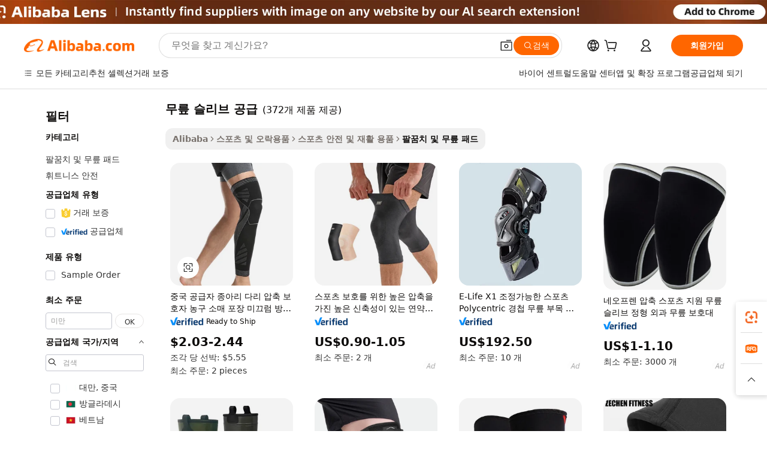

--- FILE ---
content_type: text/html;charset=UTF-8
request_url: https://korean.alibaba.com/g/knee-sleeve-supplier.html
body_size: 104536
content:

<!-- screen_content -->

    <!-- tangram:5410 begin-->
    <!-- tangram:6353 begin-->
    
<!DOCTYPE html>
<html lang="ko" dir="ltr">
  <head>
        <script>
      window.__BB = {
        scene: window.__bb_scene || 'traffic-free-goods'
      };
      window.__BB.BB_CWV_IGNORE = {
          lcp_element: ['#icbu-buyer-pc-top-banner'],
          lcp_url: [],
        };
      window._timing = {}
      window._timing.first_start = Date.now();
      window.needLoginInspiration = Boolean(false);
      // 变量用于标记页面首次可见时间
      let firstVisibleTime = null;
      if (typeof document.hidden !== 'undefined') {
        // 页面首次加载时直接统计
        if (!document.hidden) {
          firstVisibleTime = Date.now();
          window.__BB_timex = 1
        } else {
          // 页面不可见时监听 visibilitychange 事件
          document.addEventListener('visibilitychange', () => {
            if (!document.hidden) {
              firstVisibleTime = Date.now();
              window.__BB_timex = firstVisibleTime - window.performance.timing.navigationStart
              window.__BB.firstVisibleTime = window.__BB_timex
              console.log("Page became visible after "+ window.__BB_timex + " ms");
            }
          }, { once: true });  // 确保只触发一次
        }
      } else {
        console.warn('Page Visibility API is not supported in this browser.');
      }
    </script>
        <meta name="data-spm" content="a2700">
        <meta name="aplus-xplug" content="NONE">
        <meta name="aplus-icbu-disable-umid" content="1">
        <meta name="google-translate-customization" content="9de59014edaf3b99-22e1cf3b5ca21786-g00bb439a5e9e5f8f-f">
    <meta name="yandex-verification" content="25a76ba8e4443bb3" />
    <meta name="msvalidate.01" content="E3FBF0E89B724C30844BF17C59608E8F" />
    <meta name="viewport" content="width=device-width, initial-scale=1.0, maximum-scale=5.0, user-scalable=yes">
        <link rel="preconnect" href="https://s.alicdn.com/" crossorigin>
    <link rel="dns-prefetch" href="https://s.alicdn.com">
                        <link rel="preload" href="https://s.alicdn.com/@g/alilog/??aplus_plugin_icbufront/index.js,mlog/aplus_v2.js" as="script">
        <link rel="preload" href="https://s.alicdn.com/@img/imgextra/i2/O1CN0153JdbU26g4bILVOyC_!!6000000007690-2-tps-418-58.png" as="image">
        <script>
            window.__APLUS_ABRATE__ = {
        perf_group: 'base64cached',
        scene: "traffic-free-goods",
      };
    </script>
    <meta name="aplus-mmstat-timeout" content="15000">
        <meta content="text/html; charset=utf-8" http-equiv="Content-Type">
          <title>Alibaba.com에서 고품질의 무릎 슬리브 공급 제조사와 무릎 슬리브 공급 출처를 명시하기</title>
      <meta name="keywords" content="knee compression sleeve,knee wraps,knee brace">
      <meta name="description" content="Alibaba.com에서 최고의 가격으로 고품질의 무릎 슬리브 공급 제조사 무릎 슬리브 공급 공급자 및 무릎 슬리브 공급 제품을 찾기">
            <meta name="pagetiming-rate" content="9">
      <meta name="pagetiming-resource-rate" content="4">
                    <link rel="canonical" href="https://korean.alibaba.com/g/knee-sleeve-supplier.html">
                              <link rel="alternate" hreflang="fr" href="https://french.alibaba.com/g/knee-sleeve-supplier.html">
                  <link rel="alternate" hreflang="de" href="https://german.alibaba.com/g/knee-sleeve-supplier.html">
                  <link rel="alternate" hreflang="pt" href="https://portuguese.alibaba.com/g/knee-sleeve-supplier.html">
                  <link rel="alternate" hreflang="it" href="https://italian.alibaba.com/g/knee-sleeve-supplier.html">
                  <link rel="alternate" hreflang="es" href="https://spanish.alibaba.com/g/knee-sleeve-supplier.html">
                  <link rel="alternate" hreflang="ru" href="https://russian.alibaba.com/g/knee-sleeve-supplier.html">
                  <link rel="alternate" hreflang="ko" href="https://korean.alibaba.com/g/knee-sleeve-supplier.html">
                  <link rel="alternate" hreflang="ar" href="https://arabic.alibaba.com/g/knee-sleeve-supplier.html">
                  <link rel="alternate" hreflang="ja" href="https://japanese.alibaba.com/g/knee-sleeve-supplier.html">
                  <link rel="alternate" hreflang="tr" href="https://turkish.alibaba.com/g/knee-sleeve-supplier.html">
                  <link rel="alternate" hreflang="th" href="https://thai.alibaba.com/g/knee-sleeve-supplier.html">
                  <link rel="alternate" hreflang="vi" href="https://vietnamese.alibaba.com/g/knee-sleeve-supplier.html">
                  <link rel="alternate" hreflang="nl" href="https://dutch.alibaba.com/g/knee-sleeve-supplier.html">
                  <link rel="alternate" hreflang="he" href="https://hebrew.alibaba.com/g/knee-sleeve-supplier.html">
                  <link rel="alternate" hreflang="id" href="https://indonesian.alibaba.com/g/knee-sleeve-supplier.html">
                  <link rel="alternate" hreflang="hi" href="https://hindi.alibaba.com/g/knee-sleeve-supplier.html">
                  <link rel="alternate" hreflang="en" href="https://www.alibaba.com/showroom/knee-sleeve-supplier.html">
                  <link rel="alternate" hreflang="zh" href="https://chinese.alibaba.com/g/knee-sleeve-supplier.html">
                  <link rel="alternate" hreflang="x-default" href="https://www.alibaba.com/showroom/knee-sleeve-supplier.html">
                                        <script>
      // Aplus 配置自动打点
      var queue = window.goldlog_queue || (window.goldlog_queue = []);
      var tags = ["button", "a", "div", "span", "i", "svg", "input", "li", "tr"];
      queue.push({
        action: 'goldlog.appendMetaInfo',
        arguments: [
          'aplus-auto-exp',
          [
            {
              logkey: '/sc.ug_msite.new_product_exp',
              cssSelector: '[data-spm-exp]',
              props: ["data-spm-exp"],
            }
          ]
        ]
      })
      queue.push({
        action: 'goldlog.setMetaInfo',
        arguments: ['aplus-auto-clk', JSON.stringify(tags.map(tag =>({
          "logkey": "/sc.ug_msite.new_product_clk",
          tag,
          "filter": "data-spm-clk",
          "props": ["data-spm-clk"]
        })))],
      });
    </script>
  </head>
  <div id="icbu-header"><div id="the-new-header" data-version="4.4.0" data-tnh-auto-exp="tnh-expose" data-scenes="search-products" style="position: relative;background-color: #fff;border-bottom: 1px solid #ddd;box-sizing: border-box; font-family:Inter,SF Pro Text,Roboto,Helvetica Neue,Helvetica,Tahoma,Arial,PingFang SC,Microsoft YaHei;"><div style="display: flex;align-items:center;height: 72px;min-width: 1200px;max-width: 1580px;margin: 0 auto;padding: 0 40px;box-sizing: border-box;"><img style="height: 29px; width: 209px;" src="https://s.alicdn.com/@img/imgextra/i2/O1CN0153JdbU26g4bILVOyC_!!6000000007690-2-tps-418-58.png" alt="" /></div><div style="min-width: 1200px;max-width: 1580px;margin: 0 auto;overflow: hidden;font-size: 14px;display: flex;justify-content: space-between;padding: 0 40px;box-sizing: border-box;"><div style="display: flex; align-items: center; justify-content: space-between"><div style="position: relative; height: 36px; padding: 0 28px 0 20px">All categories</div><div style="position: relative; height: 36px; padding-right: 28px">Featured selections</div><div style="position: relative; height: 36px">Trade Assurance</div></div><div style="display: flex; align-items: center; justify-content: space-between"><div style="position: relative; height: 36px; padding-right: 28px">Buyer Central</div><div style="position: relative; height: 36px; padding-right: 28px">Help Center</div><div style="position: relative; height: 36px; padding-right: 28px">Get the app</div><div style="position: relative; height: 36px">Become a supplier</div></div></div></div></div></div>
  <body data-spm="7724857" style="min-height: calc(100vh + 1px)"><script 
id="beacon-aplus"   
src="//s.alicdn.com/@g/alilog/??aplus_plugin_icbufront/index.js,mlog/aplus_v2.js"
exparams="aplus=async&userid=&aplus&ali_beacon_id=&ali_apache_id=&ali_apache_track=&ali_apache_tracktmp=&eagleeye_traceid=2101fbdd17626806856457587e0da9&ip=18%2e223%2e156%2e5&dmtrack_c={ali%5fresin%5ftrace%3dse%5frst%3dnull%7csp%5fviewtype%3dY%7cset%3d3%7cser%3d1007%7cpageId%3de6b19a8701a54f73843d7c1e69ecd78f%7cm%5fpageid%3dnull%7cpvmi%3d4b32fe266b954acaaf6cc3c2c9718cf7%7csek%5fsepd%3d%25EB%25AC%25B4%25EB%25A6%258E%2b%25EC%258A%25AC%25EB%25A6%25AC%25EB%25B8%258C%2b%25EA%25B3%25B5%25EA%25B8%2589%7csek%3dknee%2bsleeve%2bsupplier%7cse%5fpn%3d1%7cp4pid%3d7dd730f5%2ddce2%2d4f37%2d8db4%2d2c7bc5b57339%7csclkid%3dnull%7cforecast%5fpost%5fcate%3dnull%7cseo%5fnew%5fuser%5fflag%3dfalse%7ccategoryId%3d100005601%7cseo%5fsearch%5fmodel%5fupgrade%5fv2%3d2025070801%7cseo%5fmodule%5fcard%5f20240624%3d202406242%7clong%5ftext%5fgoogle%5ftranslate%5fv2%3d2407142%7cseo%5fcontent%5ftd%5fbottom%5ftext%5fupdate%5fkey%3d2025070801%7cseo%5fsearch%5fmodel%5fupgrade%5fv3%3d2025072201%7cdamo%5falt%5freplace%3d2485818%7cseo%5fsearch%5fmodel%5fmulti%5fupgrade%5fv3%3d2025081101%7cwap%5fcross%3d2007659%7cwap%5fcs%5faction%3d2005494%7cAPP%5fVisitor%5fActive%3d26702%7cseo%5fshowroom%5fgoods%5fmix%3d2005244%7cseo%5fdefault%5fcached%5flong%5ftext%5ffrom%5fnew%5fkeyword%5fstep%3d2024122502%7cshowroom%5fgeneral%5ftemplate%3d2005292%7cshowroom%5freview%3d20230308%7cwap%5fcs%5ftext%3dnull%7cstructured%5fdata%3d2025052702%7cpc%5fnew%5fheader%3dnull%7cseo%5fmeta%5fcate%5ftemplate%5fv1%3d2025042401%7cseo%5fmeta%5ftd%5fsearch%5fkeyword%5fstep%5fv1%3d2025040999%7cshowroom%5fft%5flong%5ftext%5fbaks%3d80802%7cAPP%5fGrowing%5fBuyer%5fHigh%5fIntent%5fActive%3d25488%7cshowroom%5fpc%5fv2019%3d2104%7cAPP%5fProspecting%5fBuyer%3d26712%7ccache%5fcontrol%3dnull%7cAPP%5fChurned%5fCore%5fBuyer%3d25463%7cseo%5fdefault%5fcached%5flong%5ftext%5fstep%3d24110802%7camp%5flighthouse%5fscore%5fimage%3d19657%7cseo%5fft%5ftranslate%5fgemini%3d25012003%7cwap%5fnode%5fssr%3d2015725%7cdataphant%5fopen%3d27030%7clongtext%5fmulti%5fstyle%5fexpand%5frussian%3d2510141%7cseo%5flongtext%5fgoogle%5fdata%5fsection%3d25021702%7cindustry%5fpopular%5ffloor%3dnull%7cwap%5fad%5fgoods%5fproduct%5finterval%3dnull%7cseo%5fgoods%5fbootom%5fwholesale%5flink%3dnull%7cseo%5fkeyword%5faatest%3d9%7cseo%5fmiddle%5fwholesale%5flink%3dnull%7cft%5flong%5ftext%5fenpand%5fstep2%3d121602%7cseo%5fft%5flongtext%5fexpand%5fstep3%3d25012102%7cseo%5fwap%5fheadercard%3d2006288%7cAPP%5fChurned%5fInactive%5fVisitor%3d25497%7cAPP%5fGrowing%5fBuyer%5fHigh%5fIntent%5fInactive%3d25481%7cseo%5fmeta%5ftd%5fmulti%5fkey%3d2025061801%7ctop%5frecommend%5f20250120%3d202501201%7clongtext%5fmulti%5fstyle%5fexpand%5ffrench%5fcopy%3d25091802%7clongtext%5fmulti%5fstyle%5fexpand%5ffrench%5fcopy%5fcopy%3d25092501%7cseo%5ffloor%5fexp%3dnull%7cseo%5fshowroom%5falgo%5flink%3d17764%7cseo%5fmeta%5ftd%5faib%5fgeneral%5fkey%3d2025091900%7ccountry%5findustry%3d202311033%7cshowroom%5fft%5flong%5ftext%5fenpand%5fstep1%3d101102%7cseo%5fshowroom%5fnorel%3dnull%7cplp%5fstyle%5f25%5fpc%3d202505222%7cseo%5fggs%5flayer%3d10011%7cquery%5fmutil%5flang%5ftranslate%3d2025060300%7cAPP%5fChurned%5fBuyer%3d25468%7cstream%5frender%5fperf%5fopt%3d2309181%7cwap%5fgoods%3d2007383%7cseo%5fshowroom%5fsimilar%5f20240614%3d202406142%7cchinese%5fopen%3d6307%7cquery%5fgpt%5ftranslate%3d20240820%7cad%5fproduct%5finterval%3dnull%7camp%5fto%5fpwa%3d2007359%7cplp%5faib%5fmulti%5fai%5fmeta%3d20250401%7cwap%5fsupplier%5fcontent%3dnull%7cpc%5ffree%5frefactoring%3d20220315%7cAPP%5fGrowing%5fBuyer%5fInactive%3d25473%7csso%5foem%5ffloor%3dnull%7cseo%5fpc%5fnew%5fview%5f20240807%3d202408072%7cseo%5fbottom%5ftext%5fentity%5fkey%5fcopy%3d2025062400%7cstream%5frender%3d433763%7cseo%5fmodule%5fcard%5f20240424%3d202404241%7cseo%5ftitle%5freplace%5f20191226%3d5841%7clongtext%5fmulti%5fstyle%5fexpand%3d25090802%7cgoogleweblight%3d6516%7clighthouse%5fbase64%3d2005760%7cAPP%5fProspecting%5fBuyer%5fActive%3d26719%7cad%5fgoods%5fproduct%5finterval%3dnull%7cseo%5fbottom%5fdeep%5fextend%5fkw%5fkey%3d2025071101%7clongtext%5fmulti%5fstyle%5fexpand%5fturkish%3d25102802%7cilink%5fuv%3d20240911%7cwap%5flist%5fwakeup%3d2005832%7ctpp%5fcrosslink%5fpc%3d20205311%7cseo%5ftop%5fbooth%3d18501%7cAPP%5fGrowing%5fBuyer%5fLess%5fActive%3d25472%7cseo%5fsearch%5fmodel%5fupgrade%5frank%3d2025092401%7cgoodslayer%3d7977%7cft%5flong%5ftext%5ftranslate%5fexpand%5fstep1%3d24110802%7cspeculation%3d2025091500%7cseo%5fheaderstyle%5ftraffic%5fkey%5fv1%3d2025072100%7ccrosslink%5fswitch%3d2008141%7cp4p%5foutline%3d20240328%7cseo%5fmeta%5ftd%5faib%5fv2%5fkey%3d2025091800%7crts%5fmulti%3d2008404%7cAPP%5fVisitor%5fLess%5fActive%3d26690%7cplp%5fstyle%5f25%3d202505192%7ccdn%5fvm%3d2007368%7cwap%5fad%5fproduct%5finterval%3dnull%7cseo%5fsearch%5fmodel%5fmulti%5fupgrade%5frank%3d2025092400%7cpc%5fcard%5fshare%3d2025081201%7cAPP%5fGrowing%5fBuyer%5fHigh%5fIntent%5fLess%5fActive%3d25480%7cgoods%5ftitle%5fsubstitute%3d9618%7cwap%5fscreen%5fexp%3d2025081400%7creact%5fheader%5ftest%3d202502182%7cpc%5fcs%5fcolor%3dnull%7cshowroom%5fft%5flong%5ftext%5ftest%3d72502%7cone%5ftap%5flogin%5fABTest%3d202308153%7cseo%5fhyh%5fshow%5ftags%3dnull%7cplp%5fstructured%5fdata%3d2508182%7cguide%5fdelete%3d2008526%7cseo%5findustry%5ftemplate%3dnull%7cseo%5fmeta%5ftd%5fmulti%5fes%5fkey%3d2025073101%7cseo%5fbottom%5ftext%5fentities%5fembedding%5fkey%5fv2%3d2025082000%7cseo%5fshowroom%5fdata%5fmix%3d19888%7csso%5ftop%5franking%5ffloor%3d20031%7cseo%5ftd%5fdeep%5fupgrade%5fkey%5fv3%3d2025081101%7cshowroom%5fto%5frts%5flink%3d2008480%7ccountrysearch%5ftest%3dnull%7cchannel%5famp%5fto%5fpwa%3d2008435%7cseo%5fmulti%5fstyles%5flong%5ftext%3d2503172%7cseo%5fmeta%5ftext%5fmutli%5fcate%5ftemplate%5fv1%3d2025080800%7cseo%5fdefault%5fcached%5fmutil%5flong%5ftext%5fstep%3d24110436%7cseo%5faction%5fpoint%5ftype%3d22823%7cseo%5faib%5ftd%5flaunch%5f20240828%5fcopy%3d202408282%7cseo%5fshowroom%5fwholesale%5flink%3dnull%7cseo%5fperf%5fimprove%3d2023999%7cseo%5fwap%5flist%5fbounce%5f01%3d2063%7cseo%5fwap%5flist%5fbounce%5f02%3d2128%7cAPP%5fGrowing%5fBuyer%5fActive%3d25492%7cbest%5fselling%5ftd%5fexper%3d2510142%7cvideolayer%3dnull%7cvideo%5fplay%3dnull%7cAPP%5fChurned%5fMember%5fInactive%3d25501%7cseo%5fgoogle%5fnew%5fstruct%3d438326%7ctpp%5ftrace%3dseoKeyword%2dseoKeyword%5fv3%2dbase%2dORIGINAL}&pageid=12df9c052101d5181762680685&hn=ensearchweb033001213024%2erg%2dus%2deast%2eus44&asid=AQAAAABtXxBp8/j0TQAAAABp16xRxMV4nA==&treq=&tres=" async>
</script>
            <style>body{background-color:white;}.no-scrollbar.il-sticky.il-top-0.il-max-h-\[100vh\].il-w-\[200px\].il-flex-shrink-0.il-flex-grow-0.il-overflow-y-scroll{background-color:#FFF;padding-left:12px}</style>
                    <!-- tangram:7429 begin-->
<!--  -->
 <style>
   @keyframes il-spin {
     to {
       transform: rotate(360deg);
     }
   }
   @keyframes il-pulse {
     50% {
       opacity: 0.5;
     }
   }
   .traffic-card-gallery {display: flex;position: relative;flex-direction: column;justify-content: flex-start;border-radius: 0.5rem;background-color: #fff;padding: 0.5rem 0.5rem 1rem;overflow: hidden;font-size: 0.75rem;line-height: 1rem;}
   .traffic-card-list {display: flex;position: relative;flex-direction: row;justify-content: flex-start;border-bottom-width: 1px;background-color: #fff;padding: 1rem;height: 292px;overflow: hidden;font-size: 0.75rem;line-height: 1rem;}
   .product-price {
     b {
       font-size: 22px;
     }
   }
   .skel-loading {
       animation: il-pulse 2s cubic-bezier(0.4, 0, 0.6, 1) infinite;background-color: hsl(60, 4.8%, 95.9%);
   }
 </style>
<div id="first-cached-card">
  <div style="box-sizing:border-box;display: flex;position: absolute;left: 0;right: 0;margin: 0 auto;z-index: 1;min-width: 1200px;max-width: 1580px;padding: 0.75rem 3.25rem 0;pointer-events: none;">
    <!--页面左侧区域-->
    <div style="width: 200px;padding-top: 1rem;padding-left:12px; background-color: #fff;border-radius: 0.25rem">
      <div class="skel-loading" style="height: 1.5rem;width: 50%;border-radius: 0.25rem;"></div>
      <div style="margin-top: 1rem;margin-bottom: 1rem;">
        <div class="skel-loading" style="height: 1rem;width: calc(100% * 5 / 6);"></div>
        <div
          class="skel-loading"
          style="margin-top: 1rem;height: 1rem;width: calc(100% * 8 / 12);"
        ></div>
        <div class="skel-loading" style="margin-top: 1rem;height: 1rem;width: 75%;"></div>
        <div
          class="skel-loading"
          style="margin-top: 1rem;height: 1rem;width: calc(100% * 7 / 12);"
        ></div>
      </div>
      <div class="skel-loading" style="height: 1.5rem;width: 50%;border-radius: 0.25rem;"></div>
      <div style="margin-top: 1rem;margin-bottom: 1rem;">
        <div class="skel-loading" style="height: 1rem;width: calc(100% * 5 / 6);"></div>
        <div
          class="skel-loading"
          style="margin-top: 1rem;height: 1rem;width: calc(100% * 8 / 12);"
        ></div>
        <div class="skel-loading" style="margin-top: 1rem;height: 1rem;width: 75%;"></div>
        <div
          class="skel-loading"
          style="margin-top: 1rem;height: 1rem;width: calc(100% * 7 / 12);"
        ></div>
      </div>
      <div class="skel-loading" style="height: 1.5rem;width: 50%;border-radius: 0.25rem;"></div>
      <div style="margin-top: 1rem;margin-bottom: 1rem;">
        <div class="skel-loading" style="height: 1rem;width: calc(100% * 5 / 6);"></div>
        <div
          class="skel-loading"
          style="margin-top: 1rem;height: 1rem;width: calc(100% * 8 / 12);"
        ></div>
        <div class="skel-loading" style="margin-top: 1rem;height: 1rem;width: 75%;"></div>
        <div
          class="skel-loading"
          style="margin-top: 1rem;height: 1rem;width: calc(100% * 7 / 12);"
        ></div>
      </div>
      <div class="skel-loading" style="height: 1.5rem;width: 50%;border-radius: 0.25rem;"></div>
      <div style="margin-top: 1rem;margin-bottom: 1rem;">
        <div class="skel-loading" style="height: 1rem;width: calc(100% * 5 / 6);"></div>
        <div
          class="skel-loading"
          style="margin-top: 1rem;height: 1rem;width: calc(100% * 8 / 12);"
        ></div>
        <div class="skel-loading" style="margin-top: 1rem;height: 1rem;width: 75%;"></div>
        <div
          class="skel-loading"
          style="margin-top: 1rem;height: 1rem;width: calc(100% * 7 / 12);"
        ></div>
      </div>
      <div class="skel-loading" style="height: 1.5rem;width: 50%;border-radius: 0.25rem;"></div>
      <div style="margin-top: 1rem;margin-bottom: 1rem;">
        <div class="skel-loading" style="height: 1rem;width: calc(100% * 5 / 6);"></div>
        <div
          class="skel-loading"
          style="margin-top: 1rem;height: 1rem;width: calc(100% * 8 / 12);"
        ></div>
        <div class="skel-loading" style="margin-top: 1rem;height: 1rem;width: 75%;"></div>
        <div
          class="skel-loading"
          style="margin-top: 1rem;height: 1rem;width: calc(100% * 7 / 12);"
        ></div>
      </div>
      <div class="skel-loading" style="height: 1.5rem;width: 50%;border-radius: 0.25rem;"></div>
      <div style="margin-top: 1rem;margin-bottom: 1rem;">
        <div class="skel-loading" style="height: 1rem;width: calc(100% * 5 / 6);"></div>
        <div
          class="skel-loading"
          style="margin-top: 1rem;height: 1rem;width: calc(100% * 8 / 12);"
        ></div>
        <div class="skel-loading" style="margin-top: 1rem;height: 1rem;width: 75%;"></div>
        <div
          class="skel-loading"
          style="margin-top: 1rem;height: 1rem;width: calc(100% * 7 / 12);"
        ></div>
      </div>
    </div>
    <!--页面主体区域-->
    <div style="flex: 1 1 0%; overflow: hidden;padding: 0.5rem 0.5rem 0.5rem 1.5rem">
      <div style="height: 1.25rem;margin-bottom: 1rem;"></div>
      <!-- keywords -->
      <div style="margin-bottom: 1rem;height: 1.75rem;font-weight: 700;font-size: 1.25rem;line-height: 1.75rem;"></div>
      <!-- longtext -->
            <div style="width: calc(25% - 0.9rem);pointer-events: auto">
        <div class="traffic-card-gallery">
          <!-- ProductImage -->
          <a href="//www.alibaba.com/product-detail/China-Supplier-Calf-Leg-Compression-Protector_62317183884.html" target="_blank" style="position: relative;margin-bottom: 0.5rem;aspect-ratio: 1;overflow: hidden;border-radius: 0.5rem;">
            <div style="display: flex; overflow: hidden">
              <div style="position: relative;margin: 0;width: 100%;min-width: 0;flex-shrink: 0;flex-grow: 0;flex-basis: 100%;padding: 0;">
                <img style="position: relative; aspect-ratio: 1; width: 100%" src="[data-uri]" loading="eager" />
                <div style="position: absolute;left: 0;bottom: 0;right: 0;top: 0;background-color: #000;opacity: 0.05;"></div>
              </div>
            </div>
          </a>
          <div style="display: flex;flex: 1 1 0%;flex-direction: column;justify-content: space-between;">
            <div>
              <a class="skel-loading" style="margin-top: 0.5rem;display:inline-block;width:100%;height:1rem;" href="//www.alibaba.com/product-detail/China-Supplier-Calf-Leg-Compression-Protector_62317183884.html" target="_blank"></a>
              <a class="skel-loading" style="margin-top: 0.125rem;display:inline-block;width:100%;height:1rem;" href="//www.alibaba.com/product-detail/China-Supplier-Calf-Leg-Compression-Protector_62317183884.html" target="_blank"></a>
              <div class="skel-loading" style="margin-top: 0.25rem;height:1.625rem;width:75%"></div>
              <div class="skel-loading" style="margin-top: 0.5rem;height: 1rem;width:50%"></div>
              <div class="skel-loading" style="margin-top:0.25rem;height:1rem;width:25%"></div>
            </div>
          </div>

        </div>
      </div>

    </div>
  </div>
</div>
<!-- tangram:7429 end-->
            <style>
.component-left-filter-callback{display:flex;position:relative;margin-top:10px;height:1200px}.component-left-filter-callback img{width:200px}.component-left-filter-callback i{position:absolute;top:5%;left:50%}.related-search-wrapper{padding:.5rem;--tw-bg-opacity: 1;background-color:#fff;background-color:rgba(255,255,255,var(--tw-bg-opacity, 1));border-width:1px;border-color:var(--input)}.related-search-wrapper .related-search-box{margin:12px 16px}.related-search-wrapper .related-search-box .related-search-title{display:inline;float:start;color:#666;word-wrap:break-word;margin-right:12px;width:13%}.related-search-wrapper .related-search-box .related-search-content{display:flex;flex-wrap:wrap}.related-search-wrapper .related-search-box .related-search-content .related-search-link{margin-right:12px;width:23%;overflow:hidden;color:#666;text-overflow:ellipsis;white-space:nowrap}.product-title img{margin-right:.5rem;display:inline-block;height:1rem;vertical-align:sub}.similar-icon{position:absolute;bottom:12px;z-index:2;right:12px}.supplier-container{border-radius:4px}.supplier-container .supplier-tag-popup__content_new{width:340px;border-radius:4px;position:relative;background-color:#fff}.supplier-container .supplier-tag-popup__content_new .supplier-tag-popup__content_info{padding-left:16px;padding-right:16px;padding-bottom:23px}.supplier-container .supplier-tag-popup__content_new .supplier_bg{background-image:url(https://img.alicdn.com/imgextra/i1/O1CN01s0YrF21mmg0LhuUkT_!!6000000004997-0-tps-696-96.jpg)}.supplier-container .supplier-tag-popup__content_new .supplierpro_bg{background-image:url(https://img.alicdn.com/imgextra/i3/O1CN01kLlES81cg8BmxJ4dv_!!6000000003629-0-tps-348-48.jpg)}.supplier-container .supplier-tag-popup__content_new .supplier-tag-popup__content_bg{background-size:100% 45px;background-repeat:no-repeat;height:89px;border-radius:4px 4px 0 0;position:relative;background-color:#e6f2fe}.supplier-container .supplier-tag-popup__content_new .supplier-tag-popup__content_country{background:linear-gradient(to top,#fff,#fff0)!important;position:absolute;bottom:0;width:100%;min-height:40px;padding:0 16px;word-break:break-all}.supplier-container .supplier-tag-popup__content_new .supplier-tag-popup__content_icon{position:absolute;max-width:143px;inset:12px 0 0;margin:auto}.supplier-container .supplier-tag-popup__content_new .supplier-tag-popup__content_title{position:relative;height:32px;width:132px;border-radius:0 0 8px 8px;left:50%;margin-left:-66px}.supplier-container .supplier-tag-popup__content_new .vf-productAuthTag{margin-bottom:18px}.supplier-container .supplier-tag-popup__content_new .vf-productAuthTagList{margin-top:8px}.supplier-container .supplier-tag-popup__content_new .vf-productAuthTagList-tag{margin-top:14px}.supplier-container .supplier-tag-popup__content_new .vf-productAuthTagList-img{height:14px;width:14px;margin-right:5px}.supplier-container .supplier-tag-popup__content_new .vf-productAuthTag-img{height:30px;width:30px;margin-right:5px}.supplier-container .supplier-tag-popup__content_new .vf-verified-information,.supplier-container .supplier-tag-popup__content_new .vf-verified-information_gs{font-size:14px;color:#007ffc;text-align:left;margin-bottom:16px;display:inline-block}.supplier-container .supplier-tag-popup__content_new .vf-verified-note{color:#999;text-align:left;line-height:16px;font-size:12px}.supplier-container .over-popupContent{padding:0;border-width:0}.supplier-container .supplier-tag-popup__content_ggs{background-color:#fff}.supplier-container .supplier-tag-popup__content_ggs .supplier-tag-popup__content_ggs_name{font-size:14px;color:#333;margin-bottom:8px;width:100%;word-break:break-all}.supplier-container .vf-item-country{margin-top:9px;font-size:14px}.supplier-container .vf-supplierCountry{padding:0 5px;font-size:12px;height:16px;line-height:17px;display:inline-block;color:#53647a;font-weight:700;border-radius:3px;text-align:center;background-color:#f5f5f5;white-space:nowrap;margin-right:4px}.supplier-container .supplier-tag-popup__content_href{font-size:14px;color:#333;text-decoration:underline;display:inline-block;font-weight:700;margin-top:7px}.supplier-container .vf-supplierTRS{transform:scale(.83);display:inline-block}.supplier-container .vf-verified-information_gs{margin-top:16px;display:inline-block}.supplier-container .vf-supplier{display:inline-block;padding-left:3px}.product-title img,.product-tag img{margin-right:.25rem;display:inline-block;height:1rem;vertical-align:sub}.product-price b{font-size:22px}.similar-icon{position:absolute;right:12px;bottom:12px;z-index:2}.supplier-container .supplier-tag-popup__content_new .supplier-tag-popup__content_bg{background-color:transparent}.vf-productAuthTagList{display:flex}.rfq-card{display:inline-block;position:relative;box-sizing:border-box;margin-bottom:36px}.rfq-card .rfq-card-content{display:flex;position:relative;flex-direction:column;align-items:flex-start;background-size:cover;background-color:#fff;padding:12px;width:100%;height:100%}.rfq-card .rfq-card-content .rfq-card-icon{margin-top:50px}.rfq-card .rfq-card-content .rfq-card-icon img{width:45px}.rfq-card .rfq-card-content .rfq-card-top-title{margin-top:14px;color:#222;font-weight:400;font-size:16px}.rfq-card .rfq-card-content .rfq-card-title{margin-top:24px;color:#333;font-weight:800;font-size:20px}.rfq-card .rfq-card-content .rfq-card-input-box{margin-top:24px;width:100%}.rfq-card .rfq-card-content .rfq-card-input-box textarea{box-sizing:border-box;border:1px solid #ddd;border-radius:4px;background-color:#fff;padding:9px 12px;width:100%;height:88px;resize:none;color:#666;font-weight:400;font-size:13px;font-family:inherit}.rfq-card .rfq-card-content .rfq-card-button{margin-top:24px;border:1px solid #666;border-radius:16px;background-color:#fff;width:67%;color:#000;font-weight:700;font-size:14px;line-height:30px;text-align:center}[data-modulename^=ProductList-] div{contain-intrinsic-size:auto 500px}.traffic-card-gallery:hover{--tw-shadow: 0px 2px 6px 2px rgba(0,0,0,.12157);--tw-shadow-colored: 0px 2px 6px 2px var(--tw-shadow-color);box-shadow:0 0 #0000,0 0 #0000,0 2px 6px 2px #0000001f;box-shadow:var(--tw-ring-offset-shadow, 0 0 rgba(0,0,0,0)),var(--tw-ring-shadow, 0 0 rgba(0,0,0,0)),var(--tw-shadow);z-index:10}.traffic-card-gallery{position:relative;display:flex;flex-direction:column;justify-content:flex-start;overflow:hidden;border-radius:.75rem;--tw-bg-opacity: 1;background-color:#fff;background-color:rgba(255,255,255,var(--tw-bg-opacity, 1));padding:.5rem;font-size:.75rem;line-height:1rem}.traffic-card-list{position:relative;display:flex;height:292px;flex-direction:row;justify-content:flex-start;overflow:hidden;border-bottom-width:1px;--tw-bg-opacity: 1;background-color:#fff;background-color:rgba(255,255,255,var(--tw-bg-opacity, 1));padding:1rem;font-size:.75rem;line-height:1rem}.traffic-card-g-industry:hover{--tw-shadow: 0 0 10px rgba(0,0,0,.1);--tw-shadow-colored: 0 0 10px var(--tw-shadow-color);box-shadow:0 0 #0000,0 0 #0000,0 0 10px #0000001a;box-shadow:var(--tw-ring-offset-shadow, 0 0 rgba(0,0,0,0)),var(--tw-ring-shadow, 0 0 rgba(0,0,0,0)),var(--tw-shadow)}.traffic-card-g-industry{position:relative;border-radius:var(--radius);--tw-bg-opacity: 1;background-color:#fff;background-color:rgba(255,255,255,var(--tw-bg-opacity, 1));padding:1.25rem .75rem .75rem;font-size:.875rem;line-height:1.25rem}.module-filter-section-wrapper{max-height:none!important;overflow-x:hidden}*,:before,:after{--tw-border-spacing-x: 0;--tw-border-spacing-y: 0;--tw-translate-x: 0;--tw-translate-y: 0;--tw-rotate: 0;--tw-skew-x: 0;--tw-skew-y: 0;--tw-scale-x: 1;--tw-scale-y: 1;--tw-pan-x: ;--tw-pan-y: ;--tw-pinch-zoom: ;--tw-scroll-snap-strictness: proximity;--tw-gradient-from-position: ;--tw-gradient-via-position: ;--tw-gradient-to-position: ;--tw-ordinal: ;--tw-slashed-zero: ;--tw-numeric-figure: ;--tw-numeric-spacing: ;--tw-numeric-fraction: ;--tw-ring-inset: ;--tw-ring-offset-width: 0px;--tw-ring-offset-color: #fff;--tw-ring-color: rgba(59, 130, 246, .5);--tw-ring-offset-shadow: 0 0 rgba(0,0,0,0);--tw-ring-shadow: 0 0 rgba(0,0,0,0);--tw-shadow: 0 0 rgba(0,0,0,0);--tw-shadow-colored: 0 0 rgba(0,0,0,0);--tw-blur: ;--tw-brightness: ;--tw-contrast: ;--tw-grayscale: ;--tw-hue-rotate: ;--tw-invert: ;--tw-saturate: ;--tw-sepia: ;--tw-drop-shadow: ;--tw-backdrop-blur: ;--tw-backdrop-brightness: ;--tw-backdrop-contrast: ;--tw-backdrop-grayscale: ;--tw-backdrop-hue-rotate: ;--tw-backdrop-invert: ;--tw-backdrop-opacity: ;--tw-backdrop-saturate: ;--tw-backdrop-sepia: ;--tw-contain-size: ;--tw-contain-layout: ;--tw-contain-paint: ;--tw-contain-style: }::backdrop{--tw-border-spacing-x: 0;--tw-border-spacing-y: 0;--tw-translate-x: 0;--tw-translate-y: 0;--tw-rotate: 0;--tw-skew-x: 0;--tw-skew-y: 0;--tw-scale-x: 1;--tw-scale-y: 1;--tw-pan-x: ;--tw-pan-y: ;--tw-pinch-zoom: ;--tw-scroll-snap-strictness: proximity;--tw-gradient-from-position: ;--tw-gradient-via-position: ;--tw-gradient-to-position: ;--tw-ordinal: ;--tw-slashed-zero: ;--tw-numeric-figure: ;--tw-numeric-spacing: ;--tw-numeric-fraction: ;--tw-ring-inset: ;--tw-ring-offset-width: 0px;--tw-ring-offset-color: #fff;--tw-ring-color: rgba(59, 130, 246, .5);--tw-ring-offset-shadow: 0 0 rgba(0,0,0,0);--tw-ring-shadow: 0 0 rgba(0,0,0,0);--tw-shadow: 0 0 rgba(0,0,0,0);--tw-shadow-colored: 0 0 rgba(0,0,0,0);--tw-blur: ;--tw-brightness: ;--tw-contrast: ;--tw-grayscale: ;--tw-hue-rotate: ;--tw-invert: ;--tw-saturate: ;--tw-sepia: ;--tw-drop-shadow: ;--tw-backdrop-blur: ;--tw-backdrop-brightness: ;--tw-backdrop-contrast: ;--tw-backdrop-grayscale: ;--tw-backdrop-hue-rotate: ;--tw-backdrop-invert: ;--tw-backdrop-opacity: ;--tw-backdrop-saturate: ;--tw-backdrop-sepia: ;--tw-contain-size: ;--tw-contain-layout: ;--tw-contain-paint: ;--tw-contain-style: }*,:before,:after{box-sizing:border-box;border-width:0;border-style:solid;border-color:#e5e7eb}:before,:after{--tw-content: ""}html,:host{line-height:1.5;-webkit-text-size-adjust:100%;-moz-tab-size:4;-o-tab-size:4;tab-size:4;font-family:ui-sans-serif,system-ui,-apple-system,Segoe UI,Roboto,Ubuntu,Cantarell,Noto Sans,sans-serif,"Apple Color Emoji","Segoe UI Emoji",Segoe UI Symbol,"Noto Color Emoji";font-feature-settings:normal;font-variation-settings:normal;-webkit-tap-highlight-color:transparent}body{margin:0;line-height:inherit}hr{height:0;color:inherit;border-top-width:1px}abbr:where([title]){text-decoration:underline;-webkit-text-decoration:underline dotted;text-decoration:underline dotted}h1,h2,h3,h4,h5,h6{font-size:inherit;font-weight:inherit}a{color:inherit;text-decoration:inherit}b,strong{font-weight:bolder}code,kbd,samp,pre{font-family:ui-monospace,SFMono-Regular,Menlo,Monaco,Consolas,Liberation Mono,Courier New,monospace;font-feature-settings:normal;font-variation-settings:normal;font-size:1em}small{font-size:80%}sub,sup{font-size:75%;line-height:0;position:relative;vertical-align:baseline}sub{bottom:-.25em}sup{top:-.5em}table{text-indent:0;border-color:inherit;border-collapse:collapse}button,input,optgroup,select,textarea{font-family:inherit;font-feature-settings:inherit;font-variation-settings:inherit;font-size:100%;font-weight:inherit;line-height:inherit;letter-spacing:inherit;color:inherit;margin:0;padding:0}button,select{text-transform:none}button,input:where([type=button]),input:where([type=reset]),input:where([type=submit]){-webkit-appearance:button;background-color:transparent;background-image:none}:-moz-focusring{outline:auto}:-moz-ui-invalid{box-shadow:none}progress{vertical-align:baseline}::-webkit-inner-spin-button,::-webkit-outer-spin-button{height:auto}[type=search]{-webkit-appearance:textfield;outline-offset:-2px}::-webkit-search-decoration{-webkit-appearance:none}::-webkit-file-upload-button{-webkit-appearance:button;font:inherit}summary{display:list-item}blockquote,dl,dd,h1,h2,h3,h4,h5,h6,hr,figure,p,pre{margin:0}fieldset{margin:0;padding:0}legend{padding:0}ol,ul,menu{list-style:none;margin:0;padding:0}dialog{padding:0}textarea{resize:vertical}input::-moz-placeholder,textarea::-moz-placeholder{opacity:1;color:#9ca3af}input::placeholder,textarea::placeholder{opacity:1;color:#9ca3af}button,[role=button]{cursor:pointer}:disabled{cursor:default}img,svg,video,canvas,audio,iframe,embed,object{display:block;vertical-align:middle}img,video{max-width:100%;height:auto}[hidden]:where(:not([hidden=until-found])){display:none}:root{--background: hsl(0, 0%, 100%);--foreground: hsl(20, 14.3%, 4.1%);--card: hsl(0, 0%, 100%);--card-foreground: hsl(20, 14.3%, 4.1%);--popover: hsl(0, 0%, 100%);--popover-foreground: hsl(20, 14.3%, 4.1%);--primary: hsl(24, 100%, 50%);--primary-foreground: hsl(60, 9.1%, 97.8%);--secondary: hsl(60, 4.8%, 95.9%);--secondary-foreground: #333;--muted: hsl(60, 4.8%, 95.9%);--muted-foreground: hsl(25, 5.3%, 44.7%);--accent: hsl(60, 4.8%, 95.9%);--accent-foreground: hsl(24, 9.8%, 10%);--destructive: hsl(0, 84.2%, 60.2%);--destructive-foreground: hsl(60, 9.1%, 97.8%);--border: hsl(20, 5.9%, 90%);--input: hsl(20, 5.9%, 90%);--ring: hsl(24.6, 95%, 53.1%);--radius: 1rem}.dark{--background: hsl(20, 14.3%, 4.1%);--foreground: hsl(60, 9.1%, 97.8%);--card: hsl(20, 14.3%, 4.1%);--card-foreground: hsl(60, 9.1%, 97.8%);--popover: hsl(20, 14.3%, 4.1%);--popover-foreground: hsl(60, 9.1%, 97.8%);--primary: hsl(20.5, 90.2%, 48.2%);--primary-foreground: hsl(60, 9.1%, 97.8%);--secondary: hsl(12, 6.5%, 15.1%);--secondary-foreground: hsl(60, 9.1%, 97.8%);--muted: hsl(12, 6.5%, 15.1%);--muted-foreground: hsl(24, 5.4%, 63.9%);--accent: hsl(12, 6.5%, 15.1%);--accent-foreground: hsl(60, 9.1%, 97.8%);--destructive: hsl(0, 72.2%, 50.6%);--destructive-foreground: hsl(60, 9.1%, 97.8%);--border: hsl(12, 6.5%, 15.1%);--input: hsl(12, 6.5%, 15.1%);--ring: hsl(20.5, 90.2%, 48.2%)}*{border-color:#e7e5e4;border-color:var(--border)}body{background-color:#fff;background-color:var(--background);color:#0c0a09;color:var(--foreground)}.il-sr-only{position:absolute;width:1px;height:1px;padding:0;margin:-1px;overflow:hidden;clip:rect(0,0,0,0);white-space:nowrap;border-width:0}.il-invisible{visibility:hidden}.il-fixed{position:fixed}.il-absolute{position:absolute}.il-relative{position:relative}.il-sticky{position:sticky}.il-inset-0{inset:0}.il--bottom-12{bottom:-3rem}.il--top-12{top:-3rem}.il-bottom-0{bottom:0}.il-bottom-2{bottom:.5rem}.il-bottom-3{bottom:.75rem}.il-bottom-4{bottom:1rem}.il-end-0{right:0}.il-end-2{right:.5rem}.il-end-3{right:.75rem}.il-end-4{right:1rem}.il-left-0{left:0}.il-left-3{left:.75rem}.il-right-0{right:0}.il-right-2{right:.5rem}.il-right-3{right:.75rem}.il-start-0{left:0}.il-start-1\/2{left:50%}.il-start-2{left:.5rem}.il-start-3{left:.75rem}.il-start-\[50\%\]{left:50%}.il-top-0{top:0}.il-top-1\/2{top:50%}.il-top-16{top:4rem}.il-top-4{top:1rem}.il-top-\[50\%\]{top:50%}.il-z-10{z-index:10}.il-z-50{z-index:50}.il-z-\[9999\]{z-index:9999}.il-col-span-4{grid-column:span 4 / span 4}.il-m-0{margin:0}.il-m-3{margin:.75rem}.il-m-auto{margin:auto}.il-mx-auto{margin-left:auto;margin-right:auto}.il-my-3{margin-top:.75rem;margin-bottom:.75rem}.il-my-5{margin-top:1.25rem;margin-bottom:1.25rem}.il-my-auto{margin-top:auto;margin-bottom:auto}.\!il-mb-4{margin-bottom:1rem!important}.il--mt-4{margin-top:-1rem}.il-mb-0{margin-bottom:0}.il-mb-1{margin-bottom:.25rem}.il-mb-2{margin-bottom:.5rem}.il-mb-3{margin-bottom:.75rem}.il-mb-4{margin-bottom:1rem}.il-mb-5{margin-bottom:1.25rem}.il-mb-6{margin-bottom:1.5rem}.il-mb-8{margin-bottom:2rem}.il-mb-\[-0\.75rem\]{margin-bottom:-.75rem}.il-mb-\[0\.125rem\]{margin-bottom:.125rem}.il-me-1{margin-right:.25rem}.il-me-2{margin-right:.5rem}.il-me-3{margin-right:.75rem}.il-me-auto{margin-right:auto}.il-mr-1{margin-right:.25rem}.il-mr-2{margin-right:.5rem}.il-ms-1{margin-left:.25rem}.il-ms-4{margin-left:1rem}.il-ms-5{margin-left:1.25rem}.il-ms-8{margin-left:2rem}.il-ms-\[\.375rem\]{margin-left:.375rem}.il-ms-auto{margin-left:auto}.il-mt-0{margin-top:0}.il-mt-0\.5{margin-top:.125rem}.il-mt-1{margin-top:.25rem}.il-mt-2{margin-top:.5rem}.il-mt-3{margin-top:.75rem}.il-mt-4{margin-top:1rem}.il-mt-6{margin-top:1.5rem}.il-line-clamp-1{overflow:hidden;display:-webkit-box;-webkit-box-orient:vertical;-webkit-line-clamp:1}.il-line-clamp-2{overflow:hidden;display:-webkit-box;-webkit-box-orient:vertical;-webkit-line-clamp:2}.il-line-clamp-6{overflow:hidden;display:-webkit-box;-webkit-box-orient:vertical;-webkit-line-clamp:6}.il-inline-block{display:inline-block}.il-inline{display:inline}.il-flex{display:flex}.il-inline-flex{display:inline-flex}.il-grid{display:grid}.il-aspect-square{aspect-ratio:1 / 1}.il-size-5{width:1.25rem;height:1.25rem}.il-h-1{height:.25rem}.il-h-10{height:2.5rem}.il-h-11{height:2.75rem}.il-h-20{height:5rem}.il-h-24{height:6rem}.il-h-3\.5{height:.875rem}.il-h-4{height:1rem}.il-h-40{height:10rem}.il-h-5{height:1.25rem}.il-h-6{height:1.5rem}.il-h-8{height:2rem}.il-h-9{height:2.25rem}.il-h-\[150px\]{height:150px}.il-h-\[152px\]{height:152px}.il-h-\[18\.25rem\]{height:18.25rem}.il-h-\[292px\]{height:292px}.il-h-\[600px\]{height:600px}.il-h-auto{height:auto}.il-h-fit{height:-moz-fit-content;height:fit-content}.il-h-full{height:100%}.il-h-screen{height:100vh}.il-max-h-\[100vh\]{max-height:100vh}.il-w-1\/2{width:50%}.il-w-10{width:2.5rem}.il-w-10\/12{width:83.333333%}.il-w-4{width:1rem}.il-w-6{width:1.5rem}.il-w-64{width:16rem}.il-w-7\/12{width:58.333333%}.il-w-72{width:18rem}.il-w-8{width:2rem}.il-w-8\/12{width:66.666667%}.il-w-9{width:2.25rem}.il-w-9\/12{width:75%}.il-w-\[200px\]{width:200px}.il-w-\[84px\]{width:84px}.il-w-fit{width:-moz-fit-content;width:fit-content}.il-w-full{width:100%}.il-w-screen{width:100vw}.il-min-w-0{min-width:0px}.il-min-w-3{min-width:.75rem}.il-min-w-\[1200px\]{min-width:1200px}.il-max-w-\[1000px\]{max-width:1000px}.il-max-w-\[1580px\]{max-width:1580px}.il-max-w-full{max-width:100%}.il-max-w-lg{max-width:32rem}.il-flex-1{flex:1 1 0%}.il-flex-shrink-0,.il-shrink-0{flex-shrink:0}.il-flex-grow-0,.il-grow-0{flex-grow:0}.il-basis-24{flex-basis:6rem}.il-basis-full{flex-basis:100%}.il-origin-\[--radix-tooltip-content-transform-origin\]{transform-origin:var(--radix-tooltip-content-transform-origin)}.il--translate-x-1\/2{--tw-translate-x: -50%;transform:translate(-50%,var(--tw-translate-y)) rotate(var(--tw-rotate)) skew(var(--tw-skew-x)) skewY(var(--tw-skew-y)) scaleX(var(--tw-scale-x)) scaleY(var(--tw-scale-y));transform:translate(var(--tw-translate-x),var(--tw-translate-y)) rotate(var(--tw-rotate)) skew(var(--tw-skew-x)) skewY(var(--tw-skew-y)) scaleX(var(--tw-scale-x)) scaleY(var(--tw-scale-y))}.il--translate-y-1\/2{--tw-translate-y: -50%;transform:translate(var(--tw-translate-x),-50%) rotate(var(--tw-rotate)) skew(var(--tw-skew-x)) skewY(var(--tw-skew-y)) scaleX(var(--tw-scale-x)) scaleY(var(--tw-scale-y));transform:translate(var(--tw-translate-x),var(--tw-translate-y)) rotate(var(--tw-rotate)) skew(var(--tw-skew-x)) skewY(var(--tw-skew-y)) scaleX(var(--tw-scale-x)) scaleY(var(--tw-scale-y))}.il-translate-x-\[-50\%\]{--tw-translate-x: -50%;transform:translate(-50%,var(--tw-translate-y)) rotate(var(--tw-rotate)) skew(var(--tw-skew-x)) skewY(var(--tw-skew-y)) scaleX(var(--tw-scale-x)) scaleY(var(--tw-scale-y));transform:translate(var(--tw-translate-x),var(--tw-translate-y)) rotate(var(--tw-rotate)) skew(var(--tw-skew-x)) skewY(var(--tw-skew-y)) scaleX(var(--tw-scale-x)) scaleY(var(--tw-scale-y))}.il-translate-y-\[-50\%\]{--tw-translate-y: -50%;transform:translate(var(--tw-translate-x),-50%) rotate(var(--tw-rotate)) skew(var(--tw-skew-x)) skewY(var(--tw-skew-y)) scaleX(var(--tw-scale-x)) scaleY(var(--tw-scale-y));transform:translate(var(--tw-translate-x),var(--tw-translate-y)) rotate(var(--tw-rotate)) skew(var(--tw-skew-x)) skewY(var(--tw-skew-y)) scaleX(var(--tw-scale-x)) scaleY(var(--tw-scale-y))}.il-rotate-90{--tw-rotate: 90deg;transform:translate(var(--tw-translate-x),var(--tw-translate-y)) rotate(90deg) skew(var(--tw-skew-x)) skewY(var(--tw-skew-y)) scaleX(var(--tw-scale-x)) scaleY(var(--tw-scale-y));transform:translate(var(--tw-translate-x),var(--tw-translate-y)) rotate(var(--tw-rotate)) skew(var(--tw-skew-x)) skewY(var(--tw-skew-y)) scaleX(var(--tw-scale-x)) scaleY(var(--tw-scale-y))}@keyframes il-pulse{50%{opacity:.5}}.il-animate-pulse{animation:il-pulse 2s cubic-bezier(.4,0,.6,1) infinite}@keyframes il-spin{to{transform:rotate(360deg)}}.il-animate-spin{animation:il-spin 1s linear infinite}.il-cursor-pointer{cursor:pointer}.il-list-disc{list-style-type:disc}.il-grid-cols-2{grid-template-columns:repeat(2,minmax(0,1fr))}.il-grid-cols-4{grid-template-columns:repeat(4,minmax(0,1fr))}.il-flex-row{flex-direction:row}.il-flex-col{flex-direction:column}.il-flex-col-reverse{flex-direction:column-reverse}.il-flex-wrap{flex-wrap:wrap}.il-flex-nowrap{flex-wrap:nowrap}.il-items-start{align-items:flex-start}.il-items-center{align-items:center}.il-items-baseline{align-items:baseline}.il-justify-start{justify-content:flex-start}.il-justify-end{justify-content:flex-end}.il-justify-center{justify-content:center}.il-justify-between{justify-content:space-between}.il-gap-1{gap:.25rem}.il-gap-1\.5{gap:.375rem}.il-gap-10{gap:2.5rem}.il-gap-2{gap:.5rem}.il-gap-3{gap:.75rem}.il-gap-4{gap:1rem}.il-gap-8{gap:2rem}.il-gap-\[\.0938rem\]{gap:.0938rem}.il-gap-\[\.375rem\]{gap:.375rem}.il-gap-\[0\.125rem\]{gap:.125rem}.\!il-gap-x-5{-moz-column-gap:1.25rem!important;column-gap:1.25rem!important}.\!il-gap-y-5{row-gap:1.25rem!important}.il-space-y-1\.5>:not([hidden])~:not([hidden]){--tw-space-y-reverse: 0;margin-top:calc(.375rem * (1 - var(--tw-space-y-reverse)));margin-top:.375rem;margin-top:calc(.375rem * calc(1 - var(--tw-space-y-reverse)));margin-bottom:0rem;margin-bottom:calc(.375rem * var(--tw-space-y-reverse))}.il-space-y-4>:not([hidden])~:not([hidden]){--tw-space-y-reverse: 0;margin-top:calc(1rem * (1 - var(--tw-space-y-reverse)));margin-top:1rem;margin-top:calc(1rem * calc(1 - var(--tw-space-y-reverse)));margin-bottom:0rem;margin-bottom:calc(1rem * var(--tw-space-y-reverse))}.il-overflow-hidden{overflow:hidden}.il-overflow-y-auto{overflow-y:auto}.il-overflow-y-scroll{overflow-y:scroll}.il-truncate{overflow:hidden;text-overflow:ellipsis;white-space:nowrap}.il-text-ellipsis{text-overflow:ellipsis}.il-whitespace-normal{white-space:normal}.il-whitespace-nowrap{white-space:nowrap}.il-break-normal{word-wrap:normal;word-break:normal}.il-break-words{word-wrap:break-word}.il-break-all{word-break:break-all}.il-rounded{border-radius:.25rem}.il-rounded-2xl{border-radius:1rem}.il-rounded-\[0\.5rem\]{border-radius:.5rem}.il-rounded-\[1\.25rem\]{border-radius:1.25rem}.il-rounded-full{border-radius:9999px}.il-rounded-lg{border-radius:1rem;border-radius:var(--radius)}.il-rounded-md{border-radius:calc(1rem - 2px);border-radius:calc(var(--radius) - 2px)}.il-rounded-sm{border-radius:calc(1rem - 4px);border-radius:calc(var(--radius) - 4px)}.il-rounded-xl{border-radius:.75rem}.il-border,.il-border-\[1px\]{border-width:1px}.il-border-b,.il-border-b-\[1px\]{border-bottom-width:1px}.il-border-solid{border-style:solid}.il-border-none{border-style:none}.il-border-\[\#222\]{--tw-border-opacity: 1;border-color:#222;border-color:rgba(34,34,34,var(--tw-border-opacity, 1))}.il-border-\[\#DDD\]{--tw-border-opacity: 1;border-color:#ddd;border-color:rgba(221,221,221,var(--tw-border-opacity, 1))}.il-border-foreground{border-color:#0c0a09;border-color:var(--foreground)}.il-border-input{border-color:#e7e5e4;border-color:var(--input)}.il-bg-\[\#F8F8F8\]{--tw-bg-opacity: 1;background-color:#f8f8f8;background-color:rgba(248,248,248,var(--tw-bg-opacity, 1))}.il-bg-\[\#d9d9d963\]{background-color:#d9d9d963}.il-bg-accent{background-color:#f5f5f4;background-color:var(--accent)}.il-bg-background{background-color:#fff;background-color:var(--background)}.il-bg-black{--tw-bg-opacity: 1;background-color:#000;background-color:rgba(0,0,0,var(--tw-bg-opacity, 1))}.il-bg-black\/80{background-color:#000c}.il-bg-destructive{background-color:#ef4444;background-color:var(--destructive)}.il-bg-gray-300{--tw-bg-opacity: 1;background-color:#d1d5db;background-color:rgba(209,213,219,var(--tw-bg-opacity, 1))}.il-bg-muted{background-color:#f5f5f4;background-color:var(--muted)}.il-bg-orange-500{--tw-bg-opacity: 1;background-color:#f97316;background-color:rgba(249,115,22,var(--tw-bg-opacity, 1))}.il-bg-popover{background-color:#fff;background-color:var(--popover)}.il-bg-primary{background-color:#f60;background-color:var(--primary)}.il-bg-secondary{background-color:#f5f5f4;background-color:var(--secondary)}.il-bg-transparent{background-color:transparent}.il-bg-white{--tw-bg-opacity: 1;background-color:#fff;background-color:rgba(255,255,255,var(--tw-bg-opacity, 1))}.il-bg-opacity-80{--tw-bg-opacity: .8}.il-bg-cover{background-size:cover}.il-bg-no-repeat{background-repeat:no-repeat}.il-fill-black{fill:#000}.il-object-cover{-o-object-fit:cover;object-fit:cover}.il-p-0{padding:0}.il-p-1{padding:.25rem}.il-p-2{padding:.5rem}.il-p-3{padding:.75rem}.il-p-4{padding:1rem}.il-p-5{padding:1.25rem}.il-p-6{padding:1.5rem}.il-px-2{padding-left:.5rem;padding-right:.5rem}.il-px-3{padding-left:.75rem;padding-right:.75rem}.il-py-0\.5{padding-top:.125rem;padding-bottom:.125rem}.il-py-1\.5{padding-top:.375rem;padding-bottom:.375rem}.il-py-10{padding-top:2.5rem;padding-bottom:2.5rem}.il-py-2{padding-top:.5rem;padding-bottom:.5rem}.il-py-3{padding-top:.75rem;padding-bottom:.75rem}.il-pb-0{padding-bottom:0}.il-pb-3{padding-bottom:.75rem}.il-pb-4{padding-bottom:1rem}.il-pb-8{padding-bottom:2rem}.il-pe-0{padding-right:0}.il-pe-2{padding-right:.5rem}.il-pe-3{padding-right:.75rem}.il-pe-4{padding-right:1rem}.il-pe-6{padding-right:1.5rem}.il-pe-8{padding-right:2rem}.il-pe-\[12px\]{padding-right:12px}.il-pe-\[3\.25rem\]{padding-right:3.25rem}.il-pl-4{padding-left:1rem}.il-ps-0{padding-left:0}.il-ps-2{padding-left:.5rem}.il-ps-3{padding-left:.75rem}.il-ps-4{padding-left:1rem}.il-ps-6{padding-left:1.5rem}.il-ps-8{padding-left:2rem}.il-ps-\[12px\]{padding-left:12px}.il-ps-\[3\.25rem\]{padding-left:3.25rem}.il-pt-10{padding-top:2.5rem}.il-pt-4{padding-top:1rem}.il-pt-5{padding-top:1.25rem}.il-pt-6{padding-top:1.5rem}.il-pt-7{padding-top:1.75rem}.il-text-center{text-align:center}.il-text-start{text-align:left}.il-text-2xl{font-size:1.5rem;line-height:2rem}.il-text-base{font-size:1rem;line-height:1.5rem}.il-text-lg{font-size:1.125rem;line-height:1.75rem}.il-text-sm{font-size:.875rem;line-height:1.25rem}.il-text-xl{font-size:1.25rem;line-height:1.75rem}.il-text-xs{font-size:.75rem;line-height:1rem}.il-font-\[600\]{font-weight:600}.il-font-bold{font-weight:700}.il-font-medium{font-weight:500}.il-font-normal{font-weight:400}.il-font-semibold{font-weight:600}.il-leading-3{line-height:.75rem}.il-leading-4{line-height:1rem}.il-leading-\[1\.43\]{line-height:1.43}.il-leading-\[18px\]{line-height:18px}.il-leading-\[26px\]{line-height:26px}.il-leading-none{line-height:1}.il-tracking-tight{letter-spacing:-.025em}.il-text-\[\#00820D\]{--tw-text-opacity: 1;color:#00820d;color:rgba(0,130,13,var(--tw-text-opacity, 1))}.il-text-\[\#222\]{--tw-text-opacity: 1;color:#222;color:rgba(34,34,34,var(--tw-text-opacity, 1))}.il-text-\[\#444\]{--tw-text-opacity: 1;color:#444;color:rgba(68,68,68,var(--tw-text-opacity, 1))}.il-text-\[\#4B1D1F\]{--tw-text-opacity: 1;color:#4b1d1f;color:rgba(75,29,31,var(--tw-text-opacity, 1))}.il-text-\[\#767676\]{--tw-text-opacity: 1;color:#767676;color:rgba(118,118,118,var(--tw-text-opacity, 1))}.il-text-\[\#D04A0A\]{--tw-text-opacity: 1;color:#d04a0a;color:rgba(208,74,10,var(--tw-text-opacity, 1))}.il-text-\[\#F7421E\]{--tw-text-opacity: 1;color:#f7421e;color:rgba(247,66,30,var(--tw-text-opacity, 1))}.il-text-\[\#FF6600\]{--tw-text-opacity: 1;color:#f60;color:rgba(255,102,0,var(--tw-text-opacity, 1))}.il-text-\[\#f7421e\]{--tw-text-opacity: 1;color:#f7421e;color:rgba(247,66,30,var(--tw-text-opacity, 1))}.il-text-destructive-foreground{color:#fafaf9;color:var(--destructive-foreground)}.il-text-foreground{color:#0c0a09;color:var(--foreground)}.il-text-muted-foreground{color:#78716c;color:var(--muted-foreground)}.il-text-popover-foreground{color:#0c0a09;color:var(--popover-foreground)}.il-text-primary{color:#f60;color:var(--primary)}.il-text-primary-foreground{color:#fafaf9;color:var(--primary-foreground)}.il-text-secondary-foreground{color:#333;color:var(--secondary-foreground)}.il-text-white{--tw-text-opacity: 1;color:#fff;color:rgba(255,255,255,var(--tw-text-opacity, 1))}.il-underline{text-decoration-line:underline}.il-line-through{text-decoration-line:line-through}.il-underline-offset-4{text-underline-offset:4px}.il-opacity-5{opacity:.05}.il-opacity-70{opacity:.7}.il-shadow-\[0_2px_6px_2px_rgba\(0\,0\,0\,0\.12\)\]{--tw-shadow: 0 2px 6px 2px rgba(0,0,0,.12);--tw-shadow-colored: 0 2px 6px 2px var(--tw-shadow-color);box-shadow:0 0 #0000,0 0 #0000,0 2px 6px 2px #0000001f;box-shadow:var(--tw-ring-offset-shadow, 0 0 rgba(0,0,0,0)),var(--tw-ring-shadow, 0 0 rgba(0,0,0,0)),var(--tw-shadow)}.il-shadow-cards{--tw-shadow: 0 0 10px rgba(0,0,0,.1);--tw-shadow-colored: 0 0 10px var(--tw-shadow-color);box-shadow:0 0 #0000,0 0 #0000,0 0 10px #0000001a;box-shadow:var(--tw-ring-offset-shadow, 0 0 rgba(0,0,0,0)),var(--tw-ring-shadow, 0 0 rgba(0,0,0,0)),var(--tw-shadow)}.il-shadow-lg{--tw-shadow: 0 10px 15px -3px rgba(0, 0, 0, .1), 0 4px 6px -4px rgba(0, 0, 0, .1);--tw-shadow-colored: 0 10px 15px -3px var(--tw-shadow-color), 0 4px 6px -4px var(--tw-shadow-color);box-shadow:0 0 #0000,0 0 #0000,0 10px 15px -3px #0000001a,0 4px 6px -4px #0000001a;box-shadow:var(--tw-ring-offset-shadow, 0 0 rgba(0,0,0,0)),var(--tw-ring-shadow, 0 0 rgba(0,0,0,0)),var(--tw-shadow)}.il-shadow-md{--tw-shadow: 0 4px 6px -1px rgba(0, 0, 0, .1), 0 2px 4px -2px rgba(0, 0, 0, .1);--tw-shadow-colored: 0 4px 6px -1px var(--tw-shadow-color), 0 2px 4px -2px var(--tw-shadow-color);box-shadow:0 0 #0000,0 0 #0000,0 4px 6px -1px #0000001a,0 2px 4px -2px #0000001a;box-shadow:var(--tw-ring-offset-shadow, 0 0 rgba(0,0,0,0)),var(--tw-ring-shadow, 0 0 rgba(0,0,0,0)),var(--tw-shadow)}.il-outline-none{outline:2px solid transparent;outline-offset:2px}.il-outline-1{outline-width:1px}.il-ring-offset-background{--tw-ring-offset-color: var(--background)}.il-transition-colors{transition-property:color,background-color,border-color,text-decoration-color,fill,stroke;transition-timing-function:cubic-bezier(.4,0,.2,1);transition-duration:.15s}.il-transition-opacity{transition-property:opacity;transition-timing-function:cubic-bezier(.4,0,.2,1);transition-duration:.15s}.il-transition-transform{transition-property:transform;transition-timing-function:cubic-bezier(.4,0,.2,1);transition-duration:.15s}.il-duration-200{transition-duration:.2s}.il-duration-300{transition-duration:.3s}.il-ease-in-out{transition-timing-function:cubic-bezier(.4,0,.2,1)}@keyframes enter{0%{opacity:1;opacity:var(--tw-enter-opacity, 1);transform:translateZ(0) scaleZ(1) rotate(0);transform:translate3d(var(--tw-enter-translate-x, 0),var(--tw-enter-translate-y, 0),0) scale3d(var(--tw-enter-scale, 1),var(--tw-enter-scale, 1),var(--tw-enter-scale, 1)) rotate(var(--tw-enter-rotate, 0))}}@keyframes exit{to{opacity:1;opacity:var(--tw-exit-opacity, 1);transform:translateZ(0) scaleZ(1) rotate(0);transform:translate3d(var(--tw-exit-translate-x, 0),var(--tw-exit-translate-y, 0),0) scale3d(var(--tw-exit-scale, 1),var(--tw-exit-scale, 1),var(--tw-exit-scale, 1)) rotate(var(--tw-exit-rotate, 0))}}.il-animate-in{animation-name:enter;animation-duration:.15s;--tw-enter-opacity: initial;--tw-enter-scale: initial;--tw-enter-rotate: initial;--tw-enter-translate-x: initial;--tw-enter-translate-y: initial}.il-fade-in-0{--tw-enter-opacity: 0}.il-zoom-in-95{--tw-enter-scale: .95}.il-duration-200{animation-duration:.2s}.il-duration-300{animation-duration:.3s}.il-ease-in-out{animation-timing-function:cubic-bezier(.4,0,.2,1)}.no-scrollbar::-webkit-scrollbar{display:none}.no-scrollbar{-ms-overflow-style:none;scrollbar-width:none}.longtext-style-inmodel h2{margin-bottom:.5rem;margin-top:1rem;font-size:1rem;line-height:1.5rem;font-weight:700}.first-of-type\:il-ms-4:first-of-type{margin-left:1rem}.hover\:il-bg-\[\#f4f4f4\]:hover{--tw-bg-opacity: 1;background-color:#f4f4f4;background-color:rgba(244,244,244,var(--tw-bg-opacity, 1))}.hover\:il-bg-accent:hover{background-color:#f5f5f4;background-color:var(--accent)}.hover\:il-text-accent-foreground:hover{color:#1c1917;color:var(--accent-foreground)}.hover\:il-text-foreground:hover{color:#0c0a09;color:var(--foreground)}.hover\:il-underline:hover{text-decoration-line:underline}.hover\:il-opacity-100:hover{opacity:1}.hover\:il-opacity-90:hover{opacity:.9}.focus\:il-outline-none:focus{outline:2px solid transparent;outline-offset:2px}.focus\:il-ring-2:focus{--tw-ring-offset-shadow: var(--tw-ring-inset) 0 0 0 var(--tw-ring-offset-width) var(--tw-ring-offset-color);--tw-ring-shadow: var(--tw-ring-inset) 0 0 0 calc(2px + var(--tw-ring-offset-width)) var(--tw-ring-color);box-shadow:var(--tw-ring-offset-shadow),var(--tw-ring-shadow),0 0 #0000;box-shadow:var(--tw-ring-offset-shadow),var(--tw-ring-shadow),var(--tw-shadow, 0 0 rgba(0,0,0,0))}.focus\:il-ring-ring:focus{--tw-ring-color: var(--ring)}.focus\:il-ring-offset-2:focus{--tw-ring-offset-width: 2px}.focus-visible\:il-outline-none:focus-visible{outline:2px solid transparent;outline-offset:2px}.focus-visible\:il-ring-2:focus-visible{--tw-ring-offset-shadow: var(--tw-ring-inset) 0 0 0 var(--tw-ring-offset-width) var(--tw-ring-offset-color);--tw-ring-shadow: var(--tw-ring-inset) 0 0 0 calc(2px + var(--tw-ring-offset-width)) var(--tw-ring-color);box-shadow:var(--tw-ring-offset-shadow),var(--tw-ring-shadow),0 0 #0000;box-shadow:var(--tw-ring-offset-shadow),var(--tw-ring-shadow),var(--tw-shadow, 0 0 rgba(0,0,0,0))}.focus-visible\:il-ring-ring:focus-visible{--tw-ring-color: var(--ring)}.focus-visible\:il-ring-offset-2:focus-visible{--tw-ring-offset-width: 2px}.active\:il-bg-primary:active{background-color:#f60;background-color:var(--primary)}.active\:il-bg-white:active{--tw-bg-opacity: 1;background-color:#fff;background-color:rgba(255,255,255,var(--tw-bg-opacity, 1))}.disabled\:il-pointer-events-none:disabled{pointer-events:none}.disabled\:il-opacity-10:disabled{opacity:.1}.il-group:hover .group-hover\:il-visible{visibility:visible}.il-group:hover .group-hover\:il-scale-110{--tw-scale-x: 1.1;--tw-scale-y: 1.1;transform:translate(var(--tw-translate-x),var(--tw-translate-y)) rotate(var(--tw-rotate)) skew(var(--tw-skew-x)) skewY(var(--tw-skew-y)) scaleX(1.1) scaleY(1.1);transform:translate(var(--tw-translate-x),var(--tw-translate-y)) rotate(var(--tw-rotate)) skew(var(--tw-skew-x)) skewY(var(--tw-skew-y)) scaleX(var(--tw-scale-x)) scaleY(var(--tw-scale-y))}.il-group:hover .group-hover\:il-underline{text-decoration-line:underline}.data-\[state\=open\]\:il-animate-in[data-state=open]{animation-name:enter;animation-duration:.15s;--tw-enter-opacity: initial;--tw-enter-scale: initial;--tw-enter-rotate: initial;--tw-enter-translate-x: initial;--tw-enter-translate-y: initial}.data-\[state\=closed\]\:il-animate-out[data-state=closed]{animation-name:exit;animation-duration:.15s;--tw-exit-opacity: initial;--tw-exit-scale: initial;--tw-exit-rotate: initial;--tw-exit-translate-x: initial;--tw-exit-translate-y: initial}.data-\[state\=closed\]\:il-fade-out-0[data-state=closed]{--tw-exit-opacity: 0}.data-\[state\=open\]\:il-fade-in-0[data-state=open]{--tw-enter-opacity: 0}.data-\[state\=closed\]\:il-zoom-out-95[data-state=closed]{--tw-exit-scale: .95}.data-\[state\=open\]\:il-zoom-in-95[data-state=open]{--tw-enter-scale: .95}.data-\[side\=bottom\]\:il-slide-in-from-top-2[data-side=bottom]{--tw-enter-translate-y: -.5rem}.data-\[side\=left\]\:il-slide-in-from-right-2[data-side=left]{--tw-enter-translate-x: .5rem}.data-\[side\=right\]\:il-slide-in-from-left-2[data-side=right]{--tw-enter-translate-x: -.5rem}.data-\[side\=top\]\:il-slide-in-from-bottom-2[data-side=top]{--tw-enter-translate-y: .5rem}@media (min-width: 640px){.sm\:il-flex-row{flex-direction:row}.sm\:il-justify-end{justify-content:flex-end}.sm\:il-gap-2\.5{gap:.625rem}.sm\:il-space-x-2>:not([hidden])~:not([hidden]){--tw-space-x-reverse: 0;margin-right:0rem;margin-right:calc(.5rem * var(--tw-space-x-reverse));margin-left:calc(.5rem * (1 - var(--tw-space-x-reverse)));margin-left:.5rem;margin-left:calc(.5rem * calc(1 - var(--tw-space-x-reverse)))}.sm\:il-rounded-lg{border-radius:1rem;border-radius:var(--radius)}.sm\:il-text-left{text-align:left}}.rtl\:il-translate-x-\[50\%\]:where([dir=rtl],[dir=rtl] *){--tw-translate-x: 50%;transform:translate(50%,var(--tw-translate-y)) rotate(var(--tw-rotate)) skew(var(--tw-skew-x)) skewY(var(--tw-skew-y)) scaleX(var(--tw-scale-x)) scaleY(var(--tw-scale-y));transform:translate(var(--tw-translate-x),var(--tw-translate-y)) rotate(var(--tw-rotate)) skew(var(--tw-skew-x)) skewY(var(--tw-skew-y)) scaleX(var(--tw-scale-x)) scaleY(var(--tw-scale-y))}.rtl\:il-scale-\[-1\]:where([dir=rtl],[dir=rtl] *){--tw-scale-x: -1;--tw-scale-y: -1;transform:translate(var(--tw-translate-x),var(--tw-translate-y)) rotate(var(--tw-rotate)) skew(var(--tw-skew-x)) skewY(var(--tw-skew-y)) scaleX(-1) scaleY(-1);transform:translate(var(--tw-translate-x),var(--tw-translate-y)) rotate(var(--tw-rotate)) skew(var(--tw-skew-x)) skewY(var(--tw-skew-y)) scaleX(var(--tw-scale-x)) scaleY(var(--tw-scale-y))}.rtl\:il-scale-x-\[-1\]:where([dir=rtl],[dir=rtl] *){--tw-scale-x: -1;transform:translate(var(--tw-translate-x),var(--tw-translate-y)) rotate(var(--tw-rotate)) skew(var(--tw-skew-x)) skewY(var(--tw-skew-y)) scaleX(-1) scaleY(var(--tw-scale-y));transform:translate(var(--tw-translate-x),var(--tw-translate-y)) rotate(var(--tw-rotate)) skew(var(--tw-skew-x)) skewY(var(--tw-skew-y)) scaleX(var(--tw-scale-x)) scaleY(var(--tw-scale-y))}.rtl\:il-flex-row-reverse:where([dir=rtl],[dir=rtl] *){flex-direction:row-reverse}.\[\&\>svg\]\:il-size-3\.5>svg{width:.875rem;height:.875rem}
</style>
            <style>
.tnh-message-content .tnh-messages-nodata .tnh-messages-nodata-info .img{width:100%;height:101px;margin-top:40px;margin-bottom:20px;background:url(https://s.alicdn.com/@img/imgextra/i4/O1CN01lnw1WK1bGeXDIoBnB_!!6000000003438-2-tps-399-303.png) no-repeat center center;background-size:133px 101px}#popup-root .functional-content .thirdpart-login .icon-facebook{background-image:url(https://s.alicdn.com/@img/imgextra/i1/O1CN01hUG9f21b67dGOuB2W_!!6000000003415-55-tps-40-40.svg)}#popup-root .functional-content .thirdpart-login .icon-google{background-image:url(https://s.alicdn.com/@img/imgextra/i1/O1CN01Qd3ZsM1C2aAxLHO2h_!!6000000000023-2-tps-120-120.png)}#popup-root .functional-content .thirdpart-login .icon-linkedin{background-image:url(https://s.alicdn.com/@img/imgextra/i1/O1CN01qVG1rv1lNCYkhep7t_!!6000000004806-55-tps-40-40.svg)}.tnh-logo{z-index:9999;display:flex;flex-shrink:0;width:209px;height:29px;background:url(https://s.alicdn.com/@img/imgextra/i2/O1CN0153JdbU26g4bILVOyC_!!6000000007690-2-tps-418-58.png) no-repeat 0 0;background-size:209px 29px;cursor:pointer}html[dir=rtl] .tnh-logo{background:url(https://s.alicdn.com/@img/imgextra/i2/O1CN0153JdbU26g4bILVOyC_!!6000000007690-2-tps-418-58.png) no-repeat 100% 0}.tnh-new-logo{width:185px;background:url(https://s.alicdn.com/@img/imgextra/i1/O1CN01e5zQ2S1cAWz26ivMo_!!6000000003560-2-tps-920-110.png) no-repeat 0 0;background-size:185px 22px;height:22px}html[dir=rtl] .tnh-new-logo{background:url(https://s.alicdn.com/@img/imgextra/i1/O1CN01e5zQ2S1cAWz26ivMo_!!6000000003560-2-tps-920-110.png) no-repeat 100% 0}.source-in-europe{display:flex;gap:32px;padding:0 10px}.source-in-europe .divider{flex-shrink:0;width:1px;background-color:#ddd}.source-in-europe .sie_info{flex-shrink:0;width:520px}.source-in-europe .sie_info .sie_info-logo{display:inline-block!important;height:28px}.source-in-europe .sie_info .sie_info-title{margin-top:24px;font-weight:700;font-size:20px;line-height:26px}.source-in-europe .sie_info .sie_info-description{margin-top:8px;font-size:14px;line-height:18px}.source-in-europe .sie_info .sie_info-sell-list{margin-top:24px;display:flex;flex-wrap:wrap;justify-content:space-between;gap:16px}.source-in-europe .sie_info .sie_info-sell-list-item{width:calc(50% - 8px);display:flex;align-items:center;padding:20px 16px;gap:12px;border-radius:12px;font-size:14px;line-height:18px;font-weight:600}.source-in-europe .sie_info .sie_info-sell-list-item img{width:28px;height:28px}.source-in-europe .sie_info .sie_info-btn{display:inline-block;min-width:240px;margin-top:24px;margin-bottom:30px;padding:13px 24px;background-color:#f60;opacity:.9;color:#fff!important;border-radius:99px;font-size:16px;font-weight:600;line-height:22px;-webkit-text-decoration:none;text-decoration:none;text-align:center;cursor:pointer;border:none}.source-in-europe .sie_info .sie_info-btn:hover{opacity:1}.source-in-europe .sie_cards{display:flex;flex-grow:1}.source-in-europe .sie_cards .sie_cards-product-list{display:flex;flex-grow:1;flex-wrap:wrap;justify-content:space-between;gap:32px 16px;max-height:376px;overflow:hidden}.source-in-europe .sie_cards .sie_cards-product-list.lt-14{justify-content:flex-start}.source-in-europe .sie_cards .sie_cards-product{width:110px;height:172px;display:flex;flex-direction:column;align-items:center;color:#222;box-sizing:border-box}.source-in-europe .sie_cards .sie_cards-product .img{display:flex;justify-content:center;align-items:center;position:relative;width:88px;height:88px;overflow:hidden;border-radius:88px}.source-in-europe .sie_cards .sie_cards-product .img img{width:88px;height:88px;-o-object-fit:cover;object-fit:cover}.source-in-europe .sie_cards .sie_cards-product .img:after{content:"";background-color:#0000001a;position:absolute;left:0;top:0;width:100%;height:100%}html[dir=rtl] .source-in-europe .sie_cards .sie_cards-product .img:after{left:auto;right:0}.source-in-europe .sie_cards .sie_cards-product .text{font-size:12px;line-height:16px;display:-webkit-box;overflow:hidden;text-overflow:ellipsis;-webkit-box-orient:vertical;-webkit-line-clamp:1}.source-in-europe .sie_cards .sie_cards-product .sie_cards-product-title{margin-top:12px;color:#222}.source-in-europe .sie_cards .sie_cards-product .sie_cards-product-sell,.source-in-europe .sie_cards .sie_cards-product .sie_cards-product-country-list{margin-top:4px;color:#767676}.source-in-europe .sie_cards .sie_cards-product .sie_cards-product-country-list{display:flex;gap:8px}.source-in-europe .sie_cards .sie_cards-product .sie_cards-product-country-list.one-country{gap:4px}.source-in-europe .sie_cards .sie_cards-product .sie_cards-product-country-list img{width:18px;height:13px}.source-in-europe.source-in-europe-europages .sie_info-btn{background-color:#7faf0d}.source-in-europe.source-in-europe-europages .sie_info-sell-list-item{background-color:#f2f7e7}.source-in-europe.source-in-europe-europages .sie_card{background:#7faf0d0d}.source-in-europe.source-in-europe-wlw .sie_info-btn{background-color:#0060df}.source-in-europe.source-in-europe-wlw .sie_info-sell-list-item{background-color:#f1f5fc}.source-in-europe.source-in-europe-wlw .sie_card{background:#0060df0d}.tnh-sub-title{padding-left:12px;margin-left:13px;position:relative;color:#222;-webkit-text-decoration:none;text-decoration:none;white-space:nowrap;font-weight:600;font-size:20px;line-height:29px}html[dir=rtl] .tnh-sub-title{padding-left:0;padding-right:12px;margin-left:0;margin-right:13px}.tnh-sub-title:active{-webkit-text-decoration:none;text-decoration:none}.tnh-sub-title:before{content:"";height:24px;width:1px;position:absolute;display:inline-block;background-color:#222;left:0;top:50%;transform:translateY(-50%)}html[dir=rtl] .tnh-sub-title:before{left:auto;right:0}.popup-content{margin:auto;background:#fff;width:50%;padding:5px;border:1px solid #d7d7d7}[role=tooltip].popup-content{width:200px;box-shadow:0 0 3px #00000029;border-radius:5px}.popup-overlay{background:#00000080}[data-popup=tooltip].popup-overlay{background:transparent}.popup-arrow{filter:drop-shadow(0 -3px 3px rgba(0,0,0,.16));color:#fff;stroke-width:2px;stroke:#d7d7d7;stroke-dasharray:30px;stroke-dashoffset:-54px;inset:0}.tnh-badge{position:relative}.tnh-badge i{position:absolute;top:-8px;left:50%;height:16px;padding:0 6px;border-radius:8px;background-color:#e52828;color:#fff;font-style:normal;font-size:12px;line-height:16px}html[dir=rtl] .tnh-badge i{left:auto;right:50%}.tnh-badge-nf i{position:relative;top:auto;left:auto;height:16px;padding:0 8px;border-radius:8px;background-color:#e52828;color:#fff;font-style:normal;font-size:12px;line-height:16px}html[dir=rtl] .tnh-badge-nf i{left:auto;right:auto}.tnh-button{display:block;flex-shrink:0;height:36px;padding:0 24px;outline:none;border-radius:9999px;background-color:#f60;color:#fff!important;text-align:center;font-weight:600;font-size:14px;line-height:36px;cursor:pointer}.tnh-button:active{-webkit-text-decoration:none;text-decoration:none;transform:scale(.9)}.tnh-button:hover{background-color:#d04a0a}@keyframes circle-360-ltr{0%{transform:rotate(0)}to{transform:rotate(360deg)}}@keyframes circle-360-rtl{0%{transform:rotate(0)}to{transform:rotate(-360deg)}}.circle-360{animation:circle-360-ltr infinite 1s linear;-webkit-animation:circle-360-ltr infinite 1s linear}html[dir=rtl] .circle-360{animation:circle-360-rtl infinite 1s linear;-webkit-animation:circle-360-rtl infinite 1s linear}.tnh-loading{display:flex;align-items:center;justify-content:center;width:100%}.tnh-loading .tnh-icon{color:#ddd;font-size:40px}#the-new-header.tnh-fixed{position:fixed;top:0;left:0;border-bottom:1px solid #ddd;background-color:#fff!important}html[dir=rtl] #the-new-header.tnh-fixed{left:auto;right:0}.tnh-overlay{position:fixed;top:0;left:0;width:100%;height:100vh}html[dir=rtl] .tnh-overlay{left:auto;right:0}.tnh-icon{display:inline-block;width:1em;height:1em;margin-right:6px;overflow:hidden;vertical-align:-.15em;fill:currentColor}html[dir=rtl] .tnh-icon{margin-right:0;margin-left:6px}.tnh-hide{display:none}.tnh-more{color:#222!important;-webkit-text-decoration:underline!important;text-decoration:underline!important}#the-new-header.tnh-dark{background-color:transparent;color:#fff}#the-new-header.tnh-dark a:link,#the-new-header.tnh-dark a:visited,#the-new-header.tnh-dark a:hover,#the-new-header.tnh-dark a:active,#the-new-header.tnh-dark .tnh-sign-in{color:#fff}#the-new-header.tnh-dark .functional-content a{color:#222}#the-new-header.tnh-dark .tnh-logo{background:url(https://s.alicdn.com/@img/imgextra/i2/O1CN01kNCWs61cTlUC9Pjmu_!!6000000003602-2-tps-418-58.png) no-repeat 0 0;background-size:209px 29px}#the-new-header.tnh-dark .tnh-new-logo{background:url(https://s.alicdn.com/@img/imgextra/i4/O1CN011ZJg9l24hKaeQlVNh_!!6000000007422-2-tps-1380-165.png) no-repeat 0 0;background-size:auto 22px}#the-new-header.tnh-dark .tnh-sub-title{color:#fff}#the-new-header.tnh-dark .tnh-sub-title:before{content:"";height:24px;width:1px;position:absolute;display:inline-block;background-color:#fff;left:0;top:50%;transform:translateY(-50%)}html[dir=rtl] #the-new-header.tnh-dark .tnh-sub-title:before{left:auto;right:0}#the-new-header.tnh-white,#the-new-header.tnh-white-overlay{background-color:#fff;color:#222}#the-new-header.tnh-white a:link,#the-new-header.tnh-white-overlay a:link,#the-new-header.tnh-white a:visited,#the-new-header.tnh-white-overlay a:visited,#the-new-header.tnh-white a:hover,#the-new-header.tnh-white-overlay a:hover,#the-new-header.tnh-white a:active,#the-new-header.tnh-white-overlay a:active,#the-new-header.tnh-white .tnh-sign-in,#the-new-header.tnh-white-overlay .tnh-sign-in{color:#222}#the-new-header.tnh-white .tnh-logo,#the-new-header.tnh-white-overlay .tnh-logo{background:url(https://s.alicdn.com/@img/imgextra/i2/O1CN0153JdbU26g4bILVOyC_!!6000000007690-2-tps-418-58.png) no-repeat 0 0;background-size:209px 29px}#the-new-header.tnh-white .tnh-new-logo,#the-new-header.tnh-white-overlay .tnh-new-logo{background:url(https://s.alicdn.com/@img/imgextra/i1/O1CN01e5zQ2S1cAWz26ivMo_!!6000000003560-2-tps-920-110.png) no-repeat 0 0;background-size:auto 22px}#the-new-header.tnh-white .tnh-sub-title,#the-new-header.tnh-white-overlay .tnh-sub-title{color:#222}#the-new-header.tnh-white{border-bottom:1px solid #ddd;background-color:#fff!important}#the-new-header.tnh-no-border{border:none}@keyframes color-change-to-fff{0%{background:transparent}to{background:#fff}}#the-new-header.tnh-white-overlay{animation:color-change-to-fff .1s cubic-bezier(.65,0,.35,1);-webkit-animation:color-change-to-fff .1s cubic-bezier(.65,0,.35,1)}.ta-content .ta-card{display:flex;align-items:center;justify-content:flex-start;width:49%;height:120px;margin-bottom:20px;padding:20px;border-radius:16px;background-color:#f7f7f7}.ta-content .ta-card .img{width:70px;height:70px;background-size:70px 70px}.ta-content .ta-card .text{display:flex;align-items:center;justify-content:space-between;width:calc(100% - 76px);margin-left:16px;font-size:20px;line-height:26px}html[dir=rtl] .ta-content .ta-card .text{margin-left:0;margin-right:16px}.ta-content .ta-card .text h3{max-width:200px;margin-right:8px;text-align:left;font-weight:600;font-size:14px}html[dir=rtl] .ta-content .ta-card .text h3{margin-right:0;margin-left:8px;text-align:right}.ta-content .ta-card .text .tnh-icon{flex-shrink:0;font-size:24px}.ta-content .ta-card .text .tnh-icon.rtl{transform:scaleX(-1)}.ta-content{display:flex;justify-content:space-between}.ta-content .info{width:50%;margin:40px 40px 40px 134px}html[dir=rtl] .ta-content .info{margin:40px 134px 40px 40px}.ta-content .info h3{display:block;margin:20px 0 28px;font-weight:600;font-size:32px;line-height:40px}.ta-content .info .img{width:212px;height:32px}.ta-content .info .tnh-button{display:block;width:180px;color:#fff}.ta-content .cards{display:flex;flex-shrink:0;flex-wrap:wrap;justify-content:space-between;width:716px}.help-center-content{display:flex;justify-content:center;gap:40px}.help-center-content .hc-item{display:flex;flex-direction:column;align-items:center;justify-content:center;width:280px;height:144px;border:1px solid #ddd;font-size:14px}.help-center-content .hc-item .tnh-icon{margin-bottom:14px;font-size:40px;line-height:40px}.help-center-content .help-center-links{min-width:250px;margin-left:40px;padding-left:40px;border-left:1px solid #ddd}html[dir=rtl] .help-center-content .help-center-links{margin-left:0;margin-right:40px;padding-left:0;padding-right:40px;border-left:none;border-right:1px solid #ddd}.help-center-content .help-center-links a{display:block;padding:12px 14px;outline:none;color:#222;-webkit-text-decoration:none;text-decoration:none;font-size:14px}.help-center-content .help-center-links a:hover{-webkit-text-decoration:underline!important;text-decoration:underline!important}.get-the-app-content-tnh{display:flex;justify-content:center;flex:0 0 auto}.get-the-app-content-tnh .info-tnh .title-tnh{font-weight:700;font-size:20px;margin-bottom:20px}.get-the-app-content-tnh .info-tnh .content-wrapper{display:flex;justify-content:center}.get-the-app-content-tnh .info-tnh .content-tnh{margin-right:40px;width:300px;font-size:16px}html[dir=rtl] .get-the-app-content-tnh .info-tnh .content-tnh{margin-right:0;margin-left:40px}.get-the-app-content-tnh .info-tnh a{-webkit-text-decoration:underline!important;text-decoration:underline!important}.get-the-app-content-tnh .download{display:flex}.get-the-app-content-tnh .download .store{display:flex;flex-direction:column;margin-right:40px}html[dir=rtl] .get-the-app-content-tnh .download .store{margin-right:0;margin-left:40px}.get-the-app-content-tnh .download .store a{margin-bottom:20px}.get-the-app-content-tnh .download .store a img{height:44px}.get-the-app-content-tnh .download .qr img{height:120px}.get-the-app-content-tnh-wrapper{display:flex;justify-content:center;align-items:start;height:100%}.get-the-app-content-tnh-divider{width:1px;height:100%;background-color:#ddd;margin:0 67px;flex:0 0 auto}.tnh-alibaba-lens-install-btn{background-color:#f60;height:48px;border-radius:65px;padding:0 24px;margin-left:71px;color:#fff;flex:0 0 auto;display:flex;align-items:center;border:none;cursor:pointer;font-size:16px;font-weight:600;line-height:22px}html[dir=rtl] .tnh-alibaba-lens-install-btn{margin-left:0;margin-right:71px}.tnh-alibaba-lens-install-btn img{width:24px;height:24px}.tnh-alibaba-lens-install-btn span{margin-left:8px}html[dir=rtl] .tnh-alibaba-lens-install-btn span{margin-left:0;margin-right:8px}.tnh-alibaba-lens-info{display:flex;margin-bottom:20px;font-size:16px}.tnh-alibaba-lens-info div{width:400px}.tnh-alibaba-lens-title{color:#222;font-family:Inter;font-size:20px;font-weight:700;line-height:26px;margin-bottom:20px}.tnh-alibaba-lens-extra{-webkit-text-decoration:underline!important;text-decoration:underline!important;font-size:16px;font-style:normal;font-weight:400;line-height:22px}.featured-content{display:flex;justify-content:center;gap:40px}.featured-content .card-links{min-width:250px;margin-left:40px;padding-left:40px;border-left:1px solid #ddd}html[dir=rtl] .featured-content .card-links{margin-left:0;margin-right:40px;padding-left:0;padding-right:40px;border-left:none;border-right:1px solid #ddd}.featured-content .card-links a{display:block;padding:14px;outline:none;-webkit-text-decoration:none;text-decoration:none;font-size:14px}.featured-content .card-links a:hover{-webkit-text-decoration:underline!important;text-decoration:underline!important}.featured-content .featured-item{display:flex;flex-direction:column;align-items:center;justify-content:center;width:280px;height:144px;border:1px solid #ddd;color:#222;font-size:14px}.featured-content .featured-item .tnh-icon{margin-bottom:14px;font-size:40px;line-height:40px}.buyer-central-content{display:flex;justify-content:space-between;gap:30px;margin:auto 20px;font-size:14px}.buyer-central-content .bcc-item{width:20%}.buyer-central-content .bcc-item .bcc-item-title,.buyer-central-content .bcc-item .bcc-item-child{margin-bottom:18px}.buyer-central-content .bcc-item .bcc-item-title{font-weight:600}.buyer-central-content .bcc-item .bcc-item-child a:hover{-webkit-text-decoration:underline!important;text-decoration:underline!important}.become-supplier-content{display:flex;justify-content:center;gap:40px}.become-supplier-content a{display:flex;flex-direction:column;align-items:center;justify-content:center;width:280px;height:144px;padding:0 20px;border:1px solid #ddd;font-size:14px}.become-supplier-content a .tnh-icon{margin-bottom:14px;font-size:40px;line-height:40px}.become-supplier-content a .become-supplier-content-desc{height:44px;text-align:center}@keyframes sub-header-title-hover{0%{transform:scaleX(.4);-webkit-transform:scaleX(.4)}to{transform:scaleX(1);-webkit-transform:scaleX(1)}}.sub-header{min-width:1200px;max-width:1580px;height:36px;margin:0 auto;overflow:hidden;font-size:14px}.sub-header .sub-header-top{position:absolute;bottom:0;z-index:2;width:100%;min-width:1200px;max-width:1600px;height:36px;margin:0 auto;background-color:transparent}.sub-header .sub-header-default{display:flex;justify-content:space-between;width:100%;height:40px;padding:0 40px}.sub-header .sub-header-default .sub-header-main,.sub-header .sub-header-default .sub-header-sub{display:flex;align-items:center;justify-content:space-between;gap:28px}.sub-header .sub-header-default .sub-header-main .sh-current-item .animated-tab-content,.sub-header .sub-header-default .sub-header-sub .sh-current-item .animated-tab-content{top:108px;opacity:1;visibility:visible}.sub-header .sub-header-default .sub-header-main .sh-current-item .animated-tab-content img,.sub-header .sub-header-default .sub-header-sub .sh-current-item .animated-tab-content img{display:inline}.sub-header .sub-header-default .sub-header-main .sh-current-item .animated-tab-content .item-img,.sub-header .sub-header-default .sub-header-sub .sh-current-item .animated-tab-content .item-img{display:block}.sub-header .sub-header-default .sub-header-main .sh-current-item .tab-title:after,.sub-header .sub-header-default .sub-header-sub .sh-current-item .tab-title:after{position:absolute;bottom:1px;display:block;width:100%;height:2px;border-bottom:2px solid #222!important;content:" ";animation:sub-header-title-hover .3s cubic-bezier(.6,0,.4,1) both;-webkit-animation:sub-header-title-hover .3s cubic-bezier(.6,0,.4,1) both}.sub-header .sub-header-default .sub-header-main .sh-current-item .tab-title-click:hover,.sub-header .sub-header-default .sub-header-sub .sh-current-item .tab-title-click:hover{-webkit-text-decoration:underline;text-decoration:underline}.sub-header .sub-header-default .sub-header-main .sh-current-item .tab-title-click:after,.sub-header .sub-header-default .sub-header-sub .sh-current-item .tab-title-click:after{display:none}.sub-header .sub-header-default .sub-header-main>div,.sub-header .sub-header-default .sub-header-sub>div{display:flex;align-items:center;margin-top:-2px;cursor:pointer}.sub-header .sub-header-default .sub-header-main>div:last-child,.sub-header .sub-header-default .sub-header-sub>div:last-child{padding-right:0}html[dir=rtl] .sub-header .sub-header-default .sub-header-main>div:last-child,html[dir=rtl] .sub-header .sub-header-default .sub-header-sub>div:last-child{padding-right:0;padding-left:0}.sub-header .sub-header-default .sub-header-main>div:last-child.sh-current-item:after,.sub-header .sub-header-default .sub-header-sub>div:last-child.sh-current-item:after{width:100%}.sub-header .sub-header-default .sub-header-main>div .tab-title,.sub-header .sub-header-default .sub-header-sub>div .tab-title{position:relative;height:36px}.sub-header .sub-header-default .sub-header-main>div .animated-tab-content,.sub-header .sub-header-default .sub-header-sub>div .animated-tab-content{position:absolute;top:108px;left:0;width:100%;overflow:hidden;border-top:1px solid #ddd;background-color:#fff;opacity:0;visibility:hidden}html[dir=rtl] .sub-header .sub-header-default .sub-header-main>div .animated-tab-content,html[dir=rtl] .sub-header .sub-header-default .sub-header-sub>div .animated-tab-content{left:auto;right:0}.sub-header .sub-header-default .sub-header-main>div .animated-tab-content img,.sub-header .sub-header-default .sub-header-sub>div .animated-tab-content img{display:none}.sub-header .sub-header-default .sub-header-main>div .animated-tab-content .item-img,.sub-header .sub-header-default .sub-header-sub>div .animated-tab-content .item-img{display:none}.sub-header .sub-header-default .sub-header-main>div .tab-content,.sub-header .sub-header-default .sub-header-sub>div .tab-content{display:flex;justify-content:flex-start;width:100%;min-width:1200px;max-height:calc(100vh - 220px)}.sub-header .sub-header-default .sub-header-main>div .tab-content .animated-tab-content-children,.sub-header .sub-header-default .sub-header-sub>div .tab-content .animated-tab-content-children{width:100%;min-width:1200px;max-width:1600px;margin:40px auto;padding:0 40px;opacity:0}.sub-header .sub-header-default .sub-header-main>div .tab-content .animated-tab-content-children-no-animation,.sub-header .sub-header-default .sub-header-sub>div .tab-content .animated-tab-content-children-no-animation{opacity:1}.sub-header .sub-header-props{height:36px}.sub-header .sub-header-props-hide{position:relative;height:0;padding:0 40px}.sub-header .rounded{border-radius:8px}.tnh-logo{z-index:9999;display:flex;flex-shrink:0;width:209px;height:29px;background:url(https://s.alicdn.com/@img/imgextra/i2/O1CN0153JdbU26g4bILVOyC_!!6000000007690-2-tps-418-58.png) no-repeat 0 0;background-size:209px 29px;cursor:pointer}html[dir=rtl] .tnh-logo{background:url(https://s.alicdn.com/@img/imgextra/i2/O1CN0153JdbU26g4bILVOyC_!!6000000007690-2-tps-418-58.png) no-repeat 100% 0}.tnh-new-logo{width:185px;background:url(https://s.alicdn.com/@img/imgextra/i1/O1CN01e5zQ2S1cAWz26ivMo_!!6000000003560-2-tps-920-110.png) no-repeat 0 0;background-size:185px 22px;height:22px}html[dir=rtl] .tnh-new-logo{background:url(https://s.alicdn.com/@img/imgextra/i1/O1CN01e5zQ2S1cAWz26ivMo_!!6000000003560-2-tps-920-110.png) no-repeat 100% 0}#popup-root .functional-content{width:360px;max-height:calc(100vh - 40px);padding:20px;border-radius:12px;background-color:#fff;box-shadow:0 6px 12px 4px #00000014;-webkit-box-shadow:0 6px 12px 4px rgba(0,0,0,.08)}#popup-root .functional-content a{outline:none}#popup-root .functional-content a:link,#popup-root .functional-content a:visited,#popup-root .functional-content a:hover,#popup-root .functional-content a:active{color:#222;-webkit-text-decoration:none;text-decoration:none}#popup-root .functional-content ul{padding:0;list-style:none}#popup-root .functional-content h3{font-weight:600;font-size:14px;line-height:18px;color:#222}#popup-root .functional-content .css-jrh21l-control{outline:none!important;border-color:#ccc;box-shadow:none}#popup-root .functional-content .css-jrh21l-control .css-15lsz6c-indicatorContainer{color:#ccc}#popup-root .functional-content .thirdpart-login{display:flex;justify-content:space-between;width:245px;margin:0 auto 20px}#popup-root .functional-content .thirdpart-login a{border-radius:8px}#popup-root .functional-content .thirdpart-login .icon-facebook{background-image:url(https://s.alicdn.com/@img/imgextra/i1/O1CN01hUG9f21b67dGOuB2W_!!6000000003415-55-tps-40-40.svg)}#popup-root .functional-content .thirdpart-login .icon-google{background-image:url(https://s.alicdn.com/@img/imgextra/i1/O1CN01Qd3ZsM1C2aAxLHO2h_!!6000000000023-2-tps-120-120.png)}#popup-root .functional-content .thirdpart-login .icon-linkedin{background-image:url(https://s.alicdn.com/@img/imgextra/i1/O1CN01qVG1rv1lNCYkhep7t_!!6000000004806-55-tps-40-40.svg)}#popup-root .functional-content .login-with{width:100%;text-align:center;margin-bottom:16px}#popup-root .functional-content .login-tips{font-size:12px;margin-bottom:20px;color:#767676}#popup-root .functional-content .login-tips a{outline:none;color:#767676!important;-webkit-text-decoration:underline!important;text-decoration:underline!important}#popup-root .functional-content .tnh-button{outline:none!important;color:#fff}#popup-root .functional-content .login-links>div{border-top:1px solid #ddd}#popup-root .functional-content .login-links>div ul{margin:8px 0;list-style:none}#popup-root .functional-content .login-links>div a{display:flex;align-items:center;min-height:40px;-webkit-text-decoration:none;text-decoration:none;font-size:14px;color:#222}#popup-root .functional-content .login-links>div a:hover{margin:0 -20px;padding:0 20px;background-color:#f4f4f4;font-weight:600}.tnh-languages{position:relative;display:flex}.tnh-languages .current{display:flex;align-items:center}.tnh-languages .current>div{margin-right:4px}html[dir=rtl] .tnh-languages .current>div{margin-right:0;margin-left:4px}.tnh-languages .current .tnh-icon{font-size:24px}.tnh-languages .current .tnh-icon:last-child{margin-right:0}html[dir=rtl] .tnh-languages .current .tnh-icon:last-child{margin-right:0;margin-left:0}.tnh-languages-overlay{font-size:14px}.tnh-languages-overlay .tnh-l-o-title{margin-bottom:8px;font-weight:600;font-size:14px;line-height:18px}.tnh-languages-overlay .tnh-l-o-select{width:100%;margin:8px 0 16px}.tnh-languages-overlay .select-item{background-color:#fff4ed}.tnh-languages-overlay .tnh-l-o-control{display:flex;justify-content:center}.tnh-languages-overlay .tnh-l-o-control .tnh-button{width:100%}.tnh-cart-content{max-height:600px;overflow-y:scroll}.tnh-cart-content .tnh-cart-item h3{overflow:hidden;text-overflow:ellipsis;white-space:nowrap}.tnh-cart-content .tnh-cart-item h3 a:hover{-webkit-text-decoration:underline!important;text-decoration:underline!important}.cart-popup-content{padding:0!important}.cart-popup-content .cart-logged-popup-arrow{transform:translate(-20px)}html[dir=rtl] .cart-popup-content .cart-logged-popup-arrow{transform:translate(20px)}.tnh-ma-content .tnh-ma-content-title{display:flex;align-items:center;margin-bottom:20px}.tnh-ma-content .tnh-ma-content-title h3{margin:0 12px 0 0;overflow:hidden;text-overflow:ellipsis;white-space:nowrap}html[dir=rtl] .tnh-ma-content .tnh-ma-content-title h3{margin:0 0 0 12px}.tnh-ma-content .tnh-ma-content-title img{height:16px}.ma-portrait-waiting{margin-left:12px}html[dir=rtl] .ma-portrait-waiting{margin-left:0;margin-right:12px}.tnh-message-content .tnh-messages-buyer .tnh-messages-list{display:flex;flex-direction:column}.tnh-message-content .tnh-messages-buyer .tnh-messages-list .tnh-message-unread-item{display:flex;align-items:center;justify-content:space-between;padding:16px 0;color:#222}.tnh-message-content .tnh-messages-buyer .tnh-messages-list .tnh-message-unread-item:last-child{margin-bottom:20px}.tnh-message-content .tnh-messages-buyer .tnh-messages-list .tnh-message-unread-item .img{width:48px;height:48px;margin-right:12px;overflow:hidden;border:1px solid #ddd;border-radius:100%}html[dir=rtl] .tnh-message-content .tnh-messages-buyer .tnh-messages-list .tnh-message-unread-item .img{margin-right:0;margin-left:12px}.tnh-message-content .tnh-messages-buyer .tnh-messages-list .tnh-message-unread-item .img img{width:48px;height:48px;-o-object-fit:cover;object-fit:cover}.tnh-message-content .tnh-messages-buyer .tnh-messages-list .tnh-message-unread-item .user-info{display:flex;flex-direction:column}.tnh-message-content .tnh-messages-buyer .tnh-messages-list .tnh-message-unread-item .user-info strong{margin-bottom:6px;font-weight:600;font-size:14px}.tnh-message-content .tnh-messages-buyer .tnh-messages-list .tnh-message-unread-item .user-info span{width:220px;margin-right:12px;overflow:hidden;text-overflow:ellipsis;white-space:nowrap;font-size:12px}html[dir=rtl] .tnh-message-content .tnh-messages-buyer .tnh-messages-list .tnh-message-unread-item .user-info span{margin-right:0;margin-left:12px}.tnh-message-content .tnh-messages-unread-content{margin:20px 0;text-align:center;font-size:14px}.tnh-message-content .tnh-messages-unread-hascookie{display:flex;flex-direction:column;margin:20px 0 16px;text-align:center;font-size:14px}.tnh-message-content .tnh-messages-unread-hascookie strong{margin-bottom:20px}.tnh-message-content .tnh-messages-nodata .tnh-messages-nodata-info{display:flex;flex-direction:column;text-align:center}.tnh-message-content .tnh-messages-nodata .tnh-messages-nodata-info .img{width:100%;height:101px;margin-top:40px;margin-bottom:20px;background:url(https://s.alicdn.com/@img/imgextra/i4/O1CN01lnw1WK1bGeXDIoBnB_!!6000000003438-2-tps-399-303.png) no-repeat center center;background-size:133px 101px}.tnh-message-content .tnh-messages-nodata .tnh-messages-nodata-info span{margin-bottom:40px}.tnh-order-content .tnh-order-buyer,.tnh-order-content .tnh-order-seller{display:flex;flex-direction:column;margin-bottom:20px;font-size:14px}.tnh-order-content .tnh-order-buyer h3,.tnh-order-content .tnh-order-seller h3{margin-bottom:16px;font-size:14px;line-height:18px}.tnh-order-content .tnh-order-buyer a,.tnh-order-content .tnh-order-seller a{padding:11px 0;color:#222!important}.tnh-order-content .tnh-order-buyer a:hover,.tnh-order-content .tnh-order-seller a:hover{-webkit-text-decoration:underline!important;text-decoration:underline!important}.tnh-order-content .tnh-order-buyer a span,.tnh-order-content .tnh-order-seller a span{margin-right:4px}html[dir=rtl] .tnh-order-content .tnh-order-buyer a span,html[dir=rtl] .tnh-order-content .tnh-order-seller a span{margin-right:0;margin-left:4px}.tnh-order-content .tnh-order-seller,.tnh-order-content .tnh-order-ta{padding-top:20px;border-top:1px solid #ddd}.tnh-order-content .tnh-order-seller:first-child,.tnh-order-content .tnh-order-ta:first-child{border-top:0;padding-top:0}.tnh-order-content .tnh-order-ta .img{margin-bottom:12px}.tnh-order-content .tnh-order-ta .img img{width:186px;height:28px;-o-object-fit:cover;object-fit:cover}.tnh-order-content .tnh-order-ta .ta-info{margin-bottom:16px;font-size:14px;line-height:18px}.tnh-order-content .tnh-order-ta .ta-info a{margin-left:4px;-webkit-text-decoration:underline!important;text-decoration:underline!important}html[dir=rtl] .tnh-order-content .tnh-order-ta .ta-info a{margin-left:0;margin-right:4px}.tnh-order-content .tnh-order-nodata .ta-info .ta-logo{margin:24px 0 16px}.tnh-order-content .tnh-order-nodata .ta-info .ta-logo img{height:28px}.tnh-order-content .tnh-order-nodata .ta-info h3{margin-bottom:24px;font-size:20px}.tnh-order-content .tnh-order-nodata .ta-card{display:flex;align-items:center;justify-content:flex-start;margin-bottom:20px;color:#222}.tnh-order-content .tnh-order-nodata .ta-card:hover{-webkit-text-decoration:underline!important;text-decoration:underline!important}.tnh-order-content .tnh-order-nodata .ta-card .img{width:36px;height:36px;margin-right:8px;background-size:36px 36px!important}html[dir=rtl] .tnh-order-content .tnh-order-nodata .ta-card .img{margin-right:0;margin-left:8px}.tnh-order-content .tnh-order-nodata .ta-card .text{display:flex;align-items:center;justify-content:space-between}.tnh-order-content .tnh-order-nodata .ta-card .text h3{margin:0;font-weight:600;font-size:14px}.tnh-order-content .tnh-order-nodata .ta-card .text .tnh-icon{display:none}.tnh-order-content .tnh-order-nodata .tnh-more{display:block;margin-bottom:24px}.tnh-login{display:flex;flex-grow:2;flex-shrink:1;align-items:center;justify-content:space-between}.tnh-login .tnh-sign-in,.tnh-login .tnh-sign-up{flex-grow:1}.tnh-login .tnh-sign-in{display:flex;align-items:center;justify-content:center;margin-right:28px;color:#222}html[dir=rtl] .tnh-login .tnh-sign-in{margin-right:0;margin-left:28px}.tnh-login .tnh-sign-in:hover{-webkit-text-decoration:underline!important;text-decoration:underline!important}.tnh-login .tnh-sign-up{min-width:120px;color:#fff}.tnh-login .tnh-icon{font-size:24px}.tnh-loggedin{display:flex;align-items:center;gap:28px}.tnh-loggedin .tnh-icon{margin-right:0;font-size:24px}html[dir=rtl] .tnh-loggedin .tnh-icon{margin-right:0;margin-left:0}.tnh-loggedin .user-portrait{width:36px;height:36px;border-radius:36px}.sign-in-content{max-height:calc(100vh - 20px);margin:-20px;padding:20px;overflow-y:scroll}.sign-in-content-title,.sign-in-content-button{margin-bottom:20px}.ma-content{border-radius:12px 5px 12px 12px!important}html[dir=rtl] .ma-content{border-radius:5px 12px 12px!important}.tnh-ship-to{position:relative;display:flex;justify-content:center}.tnh-ship-to .ship-to-tips{position:absolute;border-radius:16px;width:400px;background:#222;padding:16px;color:#fff;top:50px;z-index:9999;box-shadow:0 4px 12px #0003;cursor:auto}.tnh-ship-to .ship-to-tips:before{content:"";width:0;height:0;border-left:8px solid transparent;border-right:8px solid transparent;border-bottom:8px solid #222;position:absolute;top:-8px;left:50%;margin-left:-8px}html[dir=rtl] .tnh-ship-to .ship-to-tips:before{left:auto;right:50%;margin-left:0;margin-right:-8px}.tnh-ship-to .ship-to-tips .ship-to-tips-container{display:flex;flex-direction:column}.tnh-ship-to .ship-to-tips .ship-to-tips-container .ship-to-tips-title-container{display:flex;justify-content:space-between}.tnh-ship-to .ship-to-tips .ship-to-tips-container .ship-to-tips-title-container>img{width:24px;height:24px;cursor:pointer;margin-left:8px}html[dir=rtl] .tnh-ship-to .ship-to-tips .ship-to-tips-container .ship-to-tips-title-container>img{margin-left:0;margin-right:8px}.tnh-ship-to .ship-to-tips .ship-to-tips-container .ship-to-tips-title-container .ship-to-tips-title{color:#fff;font-size:14px;font-weight:600;line-height:18px}.tnh-ship-to .ship-to-tips .ship-to-tips-container .ship-to-tips-desc{color:#fff;font-size:14px;font-weight:400;line-height:18px;padding-right:32px}html[dir=rtl] .tnh-ship-to .ship-to-tips .ship-to-tips-container .ship-to-tips-desc{padding-right:0;padding-left:32px}.tnh-ship-to .ship-to-tips .ship-to-tips-container .ship-to-tips-actions{margin-top:12px;display:flex;align-items:center}.tnh-ship-to .ship-to-tips .ship-to-tips-container .ship-to-tips-actions .ship-to-action{margin-left:8px;padding:4px 8px;border-radius:50px;font-size:12px;line-height:16px;font-weight:600;cursor:pointer}html[dir=rtl] .tnh-ship-to .ship-to-tips .ship-to-tips-container .ship-to-tips-actions .ship-to-action{margin-left:0;margin-right:8px}.tnh-ship-to .ship-to-tips .ship-to-tips-container .ship-to-tips-actions .ship-to-action:first-child{margin-left:0}html[dir=rtl] .tnh-ship-to .ship-to-tips .ship-to-tips-container .ship-to-tips-actions .ship-to-action:first-child{margin-left:0;margin-right:0}.tnh-ship-to .ship-to-tips .ship-to-tips-container .ship-to-tips-actions .ship-to-action.primary{background-color:#fff;color:#222}.tnh-ship-to .ship-to-tips .ship-to-tips-container .ship-to-tips-actions .ship-to-action.secondary{color:#fff}.tnh-ship-to .tnh-current-country{display:flex;flex-direction:column}.tnh-ship-to .tnh-current-country .deliver-span{font-size:12px;font-weight:400;line-height:16px}.tnh-ship-to .tnh-country-flag{min-width:23px;display:flex;align-items:center}.tnh-ship-to .tnh-country-flag img{height:14px;margin-right:4px}html[dir=rtl] .tnh-ship-to .tnh-country-flag img{margin-right:0;margin-left:4px}.tnh-ship-to .tnh-country-flag>span{font-size:14px;font-weight:600}.tnh-ship-to-content{width:382px!important;padding:0!important}.tnh-ship-to-content .crated-header-ship-to{border-radius:12px}.tnh-smart-assistant{display:flex}.tnh-smart-assistant>img{height:36px}.tnh-no-scenes{position:absolute;top:0;left:0;z-index:9999;width:100%;height:108px;background-color:#00000080;color:#fff;text-align:center;font-size:30px;line-height:108px}html[dir=rtl] .tnh-no-scenes{left:auto;right:0}body{line-height:inherit;margin:0}.the-new-header-wrapper{min-height:109px}.the-new-header{position:relative;width:100%;font-size:14px;font-family:Inter,SF Pro Text,Roboto,Helvetica Neue,Helvetica,Tahoma,Arial,PingFang SC,Microsoft YaHei;line-height:18px}.the-new-header *,.the-new-header :after,.the-new-header :before{box-sizing:border-box}.the-new-header ul,.the-new-header li{margin:0;padding:0;list-style:none}.the-new-header a{text-decoration:inherit}.the-new-header .header-content{min-width:1200px;max-width:1580px;margin:0 auto;padding:0 40px;font-size:14px}.the-new-header .header-content .tnh-main{display:flex;align-items:center;justify-content:space-between;height:72px}.the-new-header .header-content .tnh-main .tnh-logo-content{display:flex}.the-new-header .header-content .tnh-main .tnh-searchbar{flex-grow:1;flex-shrink:1;margin:0 40px}.the-new-header .header-content .tnh-main .functional{display:flex;flex-shrink:0;align-items:center;gap:28px}.the-new-header .header-content .tnh-main .functional>div{cursor:pointer}@media (max-width: 1440){.the-new-header .header-content .main .tnh-searchbar{margin:0 28px!important}}@media (max-width: 1280px){.hide-item{display:none}.the-new-header .header-content .main .tnh-searchbar{margin:0 24px!important}.tnh-languages{width:auto!important}.sub-header .sub-header-main>div:last-child,.sub-header .sub-header-sub>div:last-child{padding-right:0!important}html[dir=rtl] .sub-header .sub-header-main>div:last-child,html[dir=rtl] .sub-header .sub-header-sub>div:last-child{padding-right:0!important;padding-left:0!important}.functional .tnh-login .tnh-sign-in{margin-right:24px!important}html[dir=rtl] .functional .tnh-login .tnh-sign-in{margin-right:0!important;margin-left:24px!important}.tnh-languages{min-width:30px}}.tnh-popup-root .functional-content{top:60px!important;color:#222}@media (max-height: 550px){.ship-to-content,.tnh-languages-overlay{max-height:calc(100vh - 180px)!important;overflow-y:scroll!important}}.cratedx-doc-playground-preview{position:fixed;top:0;left:0;padding:0}html[dir=rtl] .cratedx-doc-playground-preview{left:auto;right:0}
</style>
        <script>
      window.TheNewHeaderProps = {"scenes":"search-products","useCommonStyle":false};
      window._TrafficHeader_ =  {"scenes":"search-products","useCommonStyle":false};
      window._timing.first_end = Date.now();
    </script>
    <!--ssrStatus:${ssrStatus}-->
    <!-- streaming partpc -->
    <script>
      window._timing.second_start = Date.now();
    </script>
        <!-- 只有存在商品数据的值，才去调用同构，避免第一段时重复调用同构，商品列表的大小为: 32 -->
            <div id="root"><!-- Silkworm Render: 2101d51817626806866766447d0df8 --><div class="page-traffic-free il-m-auto il-min-w-[1200px] il-max-w-[1580px] il-py-3 il-pe-[3.25rem] il-ps-[3.25rem]"><div class="il-relative il-m-auto il-mb-4 il-flex il-flex-row"><div class="no-scrollbar il-sticky il-top-0 il-max-h-[100vh] il-w-[200px] il-flex-shrink-0 il-flex-grow-0 il-overflow-y-scroll il-rounded il-bg-white" role="navigation" aria-label="Product filters" tabindex="0"><div class="il-flex il-flex-col il-space-y-4 il-pt-4"><div class="il-animate-pulse il-h-6 il-w-1/2 il-rounded il-bg-accent"></div><div class="il-space-y-4"><div class="il-animate-pulse il-rounded-md il-bg-muted il-h-4 il-w-10/12"></div><div class="il-animate-pulse il-rounded-md il-bg-muted il-h-4 il-w-8/12"></div><div class="il-animate-pulse il-rounded-md il-bg-muted il-h-4 il-w-9/12"></div><div class="il-animate-pulse il-rounded-md il-bg-muted il-h-4 il-w-7/12"></div></div><div class="il-animate-pulse il-h-6 il-w-1/2 il-rounded il-bg-accent"></div><div class="il-space-y-4"><div class="il-animate-pulse il-rounded-md il-bg-muted il-h-4 il-w-10/12"></div><div class="il-animate-pulse il-rounded-md il-bg-muted il-h-4 il-w-8/12"></div><div class="il-animate-pulse il-rounded-md il-bg-muted il-h-4 il-w-9/12"></div><div class="il-animate-pulse il-rounded-md il-bg-muted il-h-4 il-w-7/12"></div></div><div class="il-animate-pulse il-h-6 il-w-1/2 il-rounded il-bg-accent"></div><div class="il-space-y-4"><div class="il-animate-pulse il-rounded-md il-bg-muted il-h-4 il-w-10/12"></div><div class="il-animate-pulse il-rounded-md il-bg-muted il-h-4 il-w-8/12"></div><div class="il-animate-pulse il-rounded-md il-bg-muted il-h-4 il-w-9/12"></div><div class="il-animate-pulse il-rounded-md il-bg-muted il-h-4 il-w-7/12"></div></div><div class="il-animate-pulse il-h-6 il-w-1/2 il-rounded il-bg-accent"></div><div class="il-space-y-4"><div class="il-animate-pulse il-rounded-md il-bg-muted il-h-4 il-w-10/12"></div><div class="il-animate-pulse il-rounded-md il-bg-muted il-h-4 il-w-8/12"></div><div class="il-animate-pulse il-rounded-md il-bg-muted il-h-4 il-w-9/12"></div><div class="il-animate-pulse il-rounded-md il-bg-muted il-h-4 il-w-7/12"></div></div><div class="il-animate-pulse il-h-6 il-w-1/2 il-rounded il-bg-accent"></div><div class="il-space-y-4"><div class="il-animate-pulse il-rounded-md il-bg-muted il-h-4 il-w-10/12"></div><div class="il-animate-pulse il-rounded-md il-bg-muted il-h-4 il-w-8/12"></div><div class="il-animate-pulse il-rounded-md il-bg-muted il-h-4 il-w-9/12"></div><div class="il-animate-pulse il-rounded-md il-bg-muted il-h-4 il-w-7/12"></div></div><div class="il-animate-pulse il-h-6 il-w-1/2 il-rounded il-bg-accent"></div><div class="il-space-y-4"><div class="il-animate-pulse il-rounded-md il-bg-muted il-h-4 il-w-10/12"></div><div class="il-animate-pulse il-rounded-md il-bg-muted il-h-4 il-w-8/12"></div><div class="il-animate-pulse il-rounded-md il-bg-muted il-h-4 il-w-9/12"></div><div class="il-animate-pulse il-rounded-md il-bg-muted il-h-4 il-w-7/12"></div></div></div></div><div class="il-flex-1 il-overflow-hidden il-p-2 il-ps-6"><div class="il-mb-4 il-flex il-items-baseline" data-modulename="Keywords"><h1 class="il-me-2 il-text-xl il-font-bold">무릎 슬리브 공급</h1><p>(372개 제품 제공)</p></div><div class="il-flex il-items-center il-gap-3 il-h-10 il-mb-3"><div class="il-rounded-sm il-bg-[#d9d9d963] il-px-3 il-py-2 il-font-semibold"><nav aria-label="breadcrumb" data-modulename="Breadcrumb"><ol class="il-flex il-flex-wrap il-items-center il-gap-1.5 il-break-words il-text-sm il-text-muted-foreground sm:il-gap-2.5"><li class="il-inline-flex il-items-center il-gap-1.5"><a class="il-transition-colors hover:il-text-foreground il-text-sm" href="https://korean.alibaba.com">Alibaba</a></li><li role="presentation" aria-hidden="true" class="rtl:il-scale-[-1] [&amp;&gt;svg]:il-size-3.5"><svg xmlns="http://www.w3.org/2000/svg" width="24" height="24" viewBox="0 0 24 24" fill="none" stroke="currentColor" stroke-width="2" stroke-linecap="round" stroke-linejoin="round" class="lucide lucide-chevron-right "><path d="m9 18 6-6-6-6"></path></svg></li><li class="il-inline-flex il-items-center il-gap-1.5"><a class="il-transition-colors hover:il-text-foreground il-text-sm" href="https://korean.alibaba.com/sports-entertainment_p18">스포츠 및 오락용품</a></li><li role="presentation" aria-hidden="true" class="rtl:il-scale-[-1] [&amp;&gt;svg]:il-size-3.5"><svg xmlns="http://www.w3.org/2000/svg" width="24" height="24" viewBox="0 0 24 24" fill="none" stroke="currentColor" stroke-width="2" stroke-linecap="round" stroke-linejoin="round" class="lucide lucide-chevron-right "><path d="m9 18 6-6-6-6"></path></svg></li><li class="il-inline-flex il-items-center il-gap-1.5"><a class="il-transition-colors hover:il-text-foreground il-text-sm" href="https://korean.alibaba.com/catalog/sports-safety-rehabilitation_cid100005588">스포츠 안전 및 재활 용품</a></li><li role="presentation" aria-hidden="true" class="rtl:il-scale-[-1] [&amp;&gt;svg]:il-size-3.5"><svg xmlns="http://www.w3.org/2000/svg" width="24" height="24" viewBox="0 0 24 24" fill="none" stroke="currentColor" stroke-width="2" stroke-linecap="round" stroke-linejoin="round" class="lucide lucide-chevron-right "><path d="m9 18 6-6-6-6"></path></svg></li><li class="il-inline-flex il-items-center il-gap-1.5"><span role="link" aria-disabled="true" aria-current="page" class="il-text-foreground il-font-semibold">팔꿈치 및 무릎 패드</span></li></ol></nav></div></div><div class="il-mb-4 il-grid il-grid-cols-4 !il-gap-x-5 !il-gap-y-5 il-pb-4" data-modulename="ProductList-G"><div class="traffic-card-gallery" data-spm-exp="product_id=62317183884&amp;se_kw=%EB%AC%B4%EB%A6%8E+%EC%8A%AC%EB%A6%AC%EB%B8%8C+%EA%B3%B5%EA%B8%89&amp;floor_name=normalOffer&amp;is_p4p=N&amp;module_type=gallery&amp;pos=0&amp;page_pos=1&amp;track_info=pageid%3Aa04516c112554ea4812165826d926513%40%40core_properties%3A%40%40item_type%3Anormal%40%40user_growth_channel%3Anull%40%40user_growth_product_id%3Anull%40%40user_growth_category_id%3Anull%40%40user_growth_i2q_keyword%3Aknee%2Bsleeve%2Bsupplier%40%40skuIntentionTag%3A0%40%40originalFileName%3AHe2013490dabd4460b8ce1520f8784810B.jpg%40%40skuImgReplace%3Afalse%40%40queryFirstCateId%3A-1%40%40pid%3A607_0000_5401%40%40product_id%3A62317183884%40%40page_number%3A1%40%40rlt_rank%3A0%40%40brand_abs_pos%3A20%40%40product_type%3Anormal%40%40company_id%3A230865508%40%40p4pid%3Afa162bfdabc942afbd7ed89fe540f4be%40%40country_id%3ACN%40%40is_live%3Afalse%40%40prod_image_show%3Anull%40%40searchType%3Amain_showroom_search_product_keyword%40%40openSceneId%3A1%40%40isPay%3A0%40%40itemSubType%3Anormal%40%40language%3Aen%40%40oriKeyWord%3Aknee%252Bsleeve%252Bsupplier&amp;track_info_detail=undefined&amp;click_param=undefined&amp;trace_info=undefined&amp;extra=%7B%22page_size%22%3A40%2C%22page_no%22%3A1%2C%22seq_id%22%3A0%2C%22rank_score_info%22%3A%22pG%3A2.0%2CrankS%3A5.64313606425347E7%2CrelS%3A0.5258152667333332%2CrelL%3A0.4%2CrelTST%3A0.4%2CrelABTest%3A0.4%2CrelET_old%3A0.4%2CrelET%3A0.4%2Crandom%3A0.0%2Cpimg%3A0.05809%2Cppop%3A0.43579%2Csms%3A0.2756%2CoType%3A66.0%2Cfbcnt%3A0.042%2Cctryops%3A0.0%2Cunnormal_neg%3A0.0%2Cprod_neg3%3A0.0%2Cprod_neg2%3A0.0%2Cfake_price%3A0.0%2Ccomp_rdu2%3A0.0%2Ccomp_neg2%3A0.0%2Cfc_comp_neg1%3A0.0%2Cfc_comp_neg2%3A0.0%2Cfc_comp_neg_budget%3A0.0%2Cfc_comp_neg4%3A0.0%2Cfc_comp_neg5%3A0.0%2Cfc_comp_neg6%3A0.0%2Cfc_comp_neg7%3A0.0%2Cfc_comp_neg8%3A0.0%2Cfc_comp_neg9%3A0.0%2Ccomp_neg1%3A0.0%2Ccomp_neg%3A0.0%2Cstar%3A5.0%2Cstarctr%3A0.0%2Cstarbs%3A0.0%2Cstarlevel%3A0.0%2Cpersonalize_v6%3A0.0%2Cmtl_cd_comp_ab_abpro%3A0.1167%2Cquery_type%3A2.0%2Cpro_ranking_weight%3A1.0%2Cquery_words_size%3A1.0%2CoffRecType%3A1.0%2Cfinal_rel_score%3A0.4%2Cpervec_score%3A0.0%2Cpervec_score_v1%3A0.0%2Cpervec_score_v2%3A0.0%2Cprerank_score%3A2537770.0%2Cfp_retrieval%3A0.0%2CoeStrategy%3A0.0%2CrmktStrategy%3A0.0%2Cbeta_ad_score%3A0.0%2Cweighted_fc_risk%3A0.0%2Cweighted_fc_service%3A0.0%2Cweighted_fc_value%3A0.0%2Cweighted_fc_growth%3A0.0%2Cweighted_mtl_ctr%3A0.0%2Cweighted_rk_risk%3A0.0%2Cis_pay_v6%3A1.3431360642534707E7%2Ctms_bf_v1%3A1.3431360642534707E7%2Crel_group_variable%3A1.3431360642534707E7%2Clevel_score%3A5.34313606425347E7%2Ctms_af_v1%3A5.34313606425347E7%2CquaR%3A5.64313606425347E7%2Cltr_add_score%3A5.64313606425347E7%2Cfc_risk_final%3A5.64313606425347E7%2Cfc_comp_prod_final%3A5.64313606425347E7%22%7D" data-product_id="62317183884" data-floor_name="normalOffer" data-is_p4p="N" data-module_type="G" data-pos="0" data-page_pos="1" data-se_kw="무릎 슬리브 공급" data-track_info="pageid:a04516c112554ea4812165826d926513@@core_properties:@@item_type:normal@@user_growth_channel:null@@user_growth_product_id:null@@user_growth_category_id:null@@user_growth_i2q_keyword:knee+sleeve+supplier@@skuIntentionTag:0@@originalFileName:He2013490dabd4460b8ce1520f8784810B.jpg@@skuImgReplace:false@@queryFirstCateId:-1@@pid:607_0000_5401@@product_id:62317183884@@page_number:1@@rlt_rank:0@@brand_abs_pos:20@@product_type:normal@@company_id:230865508@@p4pid:fa162bfdabc942afbd7ed89fe540f4be@@country_id:CN@@is_live:false@@prod_image_show:null@@searchType:main_showroom_search_product_keyword@@openSceneId:1@@isPay:0@@itemSubType:normal@@language:en@@oriKeyWord:knee%2Bsleeve%2Bsupplier" data-extra="{&quot;page_size&quot;:40,&quot;page_no&quot;:1,&quot;seq_id&quot;:0}"><a href="//www.alibaba.com/product-detail/China-Supplier-Calf-Leg-Compression-Protector_62317183884.html" target="_blank" data-spm-clk="product_id=62317183884&amp;se_kw=%EB%AC%B4%EB%A6%8E+%EC%8A%AC%EB%A6%AC%EB%B8%8C+%EA%B3%B5%EA%B8%89&amp;is_p4p=N&amp;module_type=gallery&amp;pos=0&amp;page_pos=1&amp;action=openProduct&amp;type=title&amp;floor_name=normalOffer&amp;track_info=pageid%3Aa04516c112554ea4812165826d926513%40%40core_properties%3A%40%40item_type%3Anormal%40%40user_growth_channel%3Anull%40%40user_growth_product_id%3Anull%40%40user_growth_category_id%3Anull%40%40user_growth_i2q_keyword%3Aknee%2Bsleeve%2Bsupplier%40%40skuIntentionTag%3A0%40%40originalFileName%3AHe2013490dabd4460b8ce1520f8784810B.jpg%40%40skuImgReplace%3Afalse%40%40queryFirstCateId%3A-1%40%40pid%3A607_0000_5401%40%40product_id%3A62317183884%40%40page_number%3A1%40%40rlt_rank%3A0%40%40brand_abs_pos%3A20%40%40product_type%3Anormal%40%40company_id%3A230865508%40%40p4pid%3Afa162bfdabc942afbd7ed89fe540f4be%40%40country_id%3ACN%40%40is_live%3Afalse%40%40prod_image_show%3Anull%40%40searchType%3Amain_showroom_search_product_keyword%40%40openSceneId%3A1%40%40isPay%3A0%40%40itemSubType%3Anormal%40%40language%3Aen%40%40oriKeyWord%3Aknee%252Bsleeve%252Bsupplier&amp;extra=%7B%22page_size%22%3A40%2C%22page_no%22%3A1%2C%22seq_id%22%3A0%7D" class="product-image il-group il-relative il-mb-2 il-aspect-square il-overflow-hidden il-rounded-lg" rel="noreferrer"><div class="il-relative" role="region" aria-roledescription="carousel"><div class="il-overflow-hidden"><div class="il-flex"><div role="group" aria-roledescription="slide" class="il-min-w-0 il-shrink-0 il-grow-0 il-relative il-m-0 il-w-full il-basis-full il-p-0"><img fetchPriority="high" id="seo-pc-product-img-pos0-index0" alt="중국 공급자 종아리 다리 압축 보호자 농구 소매 포장 미끄럼 방지 긴 무릎 지원 - Product Image 1" class="il-relative il-aspect-square il-w-full product-pos-0 il-transition-transform il-duration-300 il-ease-in-out group-hover:il-scale-110" src="//s.alicdn.com/@sc04/kf/He2013490dabd4460b8ce1520f8784810B.jpg_300x300.jpg" loading="eager"/><div class="il-absolute il-bottom-0 il-end-0 il-start-0 il-top-0 il-bg-black il-opacity-5"></div></div><div role="group" aria-roledescription="slide" class="il-min-w-0 il-shrink-0 il-grow-0 il-relative il-m-0 il-w-full il-basis-full il-p-0"><img fetchPriority="auto" id="seo-pc-product-img-pos0-index1" alt="중국 공급자 종아리 다리 압축 보호자 농구 소매 포장 미끄럼 방지 긴 무릎 지원 - Product Image 2" class="il-relative il-aspect-square il-w-full product-pos-1 " src="//s.alicdn.com/@sc04/kf/Hb050c2d19cef411eb8ad87136874dff2P.jpg_300x300.jpg" loading="lazy"/><div class="il-absolute il-bottom-0 il-end-0 il-start-0 il-top-0 il-bg-black il-opacity-5"></div></div><div role="group" aria-roledescription="slide" class="il-min-w-0 il-shrink-0 il-grow-0 il-relative il-m-0 il-w-full il-basis-full il-p-0"><img fetchPriority="auto" id="seo-pc-product-img-pos0-index2" alt="중국 공급자 종아리 다리 압축 보호자 농구 소매 포장 미끄럼 방지 긴 무릎 지원 - Product Image 3" class="il-relative il-aspect-square il-w-full product-pos-2 " src="//s.alicdn.com/@sc04/kf/H061b9ad20518480485cb1e159c47dcf3m.jpg_300x300.jpg" loading="lazy"/><div class="il-absolute il-bottom-0 il-end-0 il-start-0 il-top-0 il-bg-black il-opacity-5"></div></div><div role="group" aria-roledescription="slide" class="il-min-w-0 il-shrink-0 il-grow-0 il-relative il-m-0 il-w-full il-basis-full il-p-0"><img fetchPriority="auto" id="seo-pc-product-img-pos0-index3" alt="중국 공급자 종아리 다리 압축 보호자 농구 소매 포장 미끄럼 방지 긴 무릎 지원 - Product Image 4" class="il-relative il-aspect-square il-w-full product-pos-3 " src="//s.alicdn.com/@sc04/kf/Hb6c19fe7d3994d05b6dbd030a29e2e6dM.jpg_300x300.jpg" loading="lazy"/><div class="il-absolute il-bottom-0 il-end-0 il-start-0 il-top-0 il-bg-black il-opacity-5"></div></div><div role="group" aria-roledescription="slide" class="il-min-w-0 il-shrink-0 il-grow-0 il-relative il-m-0 il-w-full il-basis-full il-p-0"><img fetchPriority="auto" id="seo-pc-product-img-pos0-index4" alt="중국 공급자 종아리 다리 압축 보호자 농구 소매 포장 미끄럼 방지 긴 무릎 지원 - Product Image 5" class="il-relative il-aspect-square il-w-full product-pos-4 " src="//s.alicdn.com/@sc04/kf/H6c54316e4d6949409f7e82249d667c3cX.jpg_300x300.jpg" loading="lazy"/><div class="il-absolute il-bottom-0 il-end-0 il-start-0 il-top-0 il-bg-black il-opacity-5"></div></div><div role="group" aria-roledescription="slide" class="il-min-w-0 il-shrink-0 il-grow-0 il-relative il-m-0 il-w-full il-basis-full il-p-0"><img fetchPriority="auto" id="seo-pc-product-img-pos0-index5" alt="중국 공급자 종아리 다리 압축 보호자 농구 소매 포장 미끄럼 방지 긴 무릎 지원 - Product Image 6" class="il-relative il-aspect-square il-w-full product-pos-5 " src="//s.alicdn.com/@sc04/kf/Ha1fce58d6b2549e3ab0c8a021ec18df5d.jpg_300x300.jpg" loading="lazy"/><div class="il-absolute il-bottom-0 il-end-0 il-start-0 il-top-0 il-bg-black il-opacity-5"></div></div></div></div><button class="il-inline-flex il-items-center il-justify-center il-whitespace-nowrap il-text-xs il-font-medium il-ring-offset-background il-transition-colors focus-visible:il-outline-none focus-visible:il-ring-2 focus-visible:il-ring-ring focus-visible:il-ring-offset-2 disabled:il-pointer-events-none disabled:il-opacity-10 il-border il-bg-background hover:il-bg-accent hover:il-text-accent-foreground il-absolute il-h-8 il-w-8 il-rounded-full il-border-input rtl:il-scale-x-[-1] il-start-2 il-top-1/2 il--translate-y-1/2 il-invisible group-hover:il-visible" disabled=""><svg xmlns="http://www.w3.org/2000/svg" width="24" height="24" viewBox="0 0 24 24" fill="none" stroke="currentColor" stroke-width="2" stroke-linecap="round" stroke-linejoin="round" class="lucide lucide-arrow-left il-h-4 il-w-4"><path d="m12 19-7-7 7-7"></path><path d="M19 12H5"></path></svg><span class="il-sr-only">Previous slide</span></button><button class="il-inline-flex il-items-center il-justify-center il-whitespace-nowrap il-text-xs il-font-medium il-ring-offset-background il-transition-colors focus-visible:il-outline-none focus-visible:il-ring-2 focus-visible:il-ring-ring focus-visible:il-ring-offset-2 disabled:il-pointer-events-none disabled:il-opacity-10 il-border il-bg-background hover:il-bg-accent hover:il-text-accent-foreground il-absolute il-h-8 il-w-8 il-rounded-full il-border-input rtl:il-scale-x-[-1] il-end-2 il-top-1/2 il--translate-y-1/2 il-invisible group-hover:il-visible" disabled=""><svg xmlns="http://www.w3.org/2000/svg" width="24" height="24" viewBox="0 0 24 24" fill="none" stroke="currentColor" stroke-width="2" stroke-linecap="round" stroke-linejoin="round" class="lucide lucide-arrow-right il-h-4 il-w-4"><path d="M5 12h14"></path><path d="m12 5 7 7-7 7"></path></svg><span class="il-sr-only">Next slide</span></button></div></a><div class="il-flex il-flex-1 il-flex-col il-justify-start"><a class="product-title il-mb-1 il-line-clamp-2 il-text-sm hover:il-underline" href="//www.alibaba.com/product-detail/China-Supplier-Calf-Leg-Compression-Protector_62317183884.html" target="_blank" data-spm-clk="product_id=62317183884&amp;se_kw=%EB%AC%B4%EB%A6%8E+%EC%8A%AC%EB%A6%AC%EB%B8%8C+%EA%B3%B5%EA%B8%89&amp;is_p4p=N&amp;module_type=gallery&amp;pos=0&amp;page_pos=1&amp;action=openProduct&amp;type=title&amp;floor_name=normalOffer&amp;track_info=pageid%3Aa04516c112554ea4812165826d926513%40%40core_properties%3A%40%40item_type%3Anormal%40%40user_growth_channel%3Anull%40%40user_growth_product_id%3Anull%40%40user_growth_category_id%3Anull%40%40user_growth_i2q_keyword%3Aknee%2Bsleeve%2Bsupplier%40%40skuIntentionTag%3A0%40%40originalFileName%3AHe2013490dabd4460b8ce1520f8784810B.jpg%40%40skuImgReplace%3Afalse%40%40queryFirstCateId%3A-1%40%40pid%3A607_0000_5401%40%40product_id%3A62317183884%40%40page_number%3A1%40%40rlt_rank%3A0%40%40brand_abs_pos%3A20%40%40product_type%3Anormal%40%40company_id%3A230865508%40%40p4pid%3Afa162bfdabc942afbd7ed89fe540f4be%40%40country_id%3ACN%40%40is_live%3Afalse%40%40prod_image_show%3Anull%40%40searchType%3Amain_showroom_search_product_keyword%40%40openSceneId%3A1%40%40isPay%3A0%40%40itemSubType%3Anormal%40%40language%3Aen%40%40oriKeyWord%3Aknee%252Bsleeve%252Bsupplier&amp;extra=%7B%22page_size%22%3A40%2C%22page_no%22%3A1%2C%22seq_id%22%3A0%7D" data-component="ProductTitle" rel="noreferrer"><span data-role="tags-before-title"></span><h2 style="display:inline">중국 공급자 종아리 다리 압축 보호자 농구 소매 포장 미끄럼 방지 긴 무릎 지원</h2></a><div class="il-mb-3 il-flex il-h-4 il-flex-nowrap il-items-center il-overflow-hidden" data-component="ProductTag"><a href="https://fuwu.alibaba.com/page/verifiedsuppliers.htm?tracelog=search" class="il-me-1 il-inline-block il-h-3.5" target="_blank" data-spm-clk="product_id=62317183884&amp;se_kw=%EB%AC%B4%EB%A6%8E+%EC%8A%AC%EB%A6%AC%EB%B8%8C+%EA%B3%B5%EA%B8%89&amp;is_p4p=N&amp;module_type=gallery&amp;pos=0&amp;page_pos=1&amp;action=verifiedSupplier&amp;type=verifiedSupplier&amp;floor_name=normalOffer&amp;track_info=pageid%3Aa04516c112554ea4812165826d926513%40%40core_properties%3A%40%40item_type%3Anormal%40%40user_growth_channel%3Anull%40%40user_growth_product_id%3Anull%40%40user_growth_category_id%3Anull%40%40user_growth_i2q_keyword%3Aknee%2Bsleeve%2Bsupplier%40%40skuIntentionTag%3A0%40%40originalFileName%3AHe2013490dabd4460b8ce1520f8784810B.jpg%40%40skuImgReplace%3Afalse%40%40queryFirstCateId%3A-1%40%40pid%3A607_0000_5401%40%40product_id%3A62317183884%40%40page_number%3A1%40%40rlt_rank%3A0%40%40brand_abs_pos%3A20%40%40product_type%3Anormal%40%40company_id%3A230865508%40%40p4pid%3Afa162bfdabc942afbd7ed89fe540f4be%40%40country_id%3ACN%40%40is_live%3Afalse%40%40prod_image_show%3Anull%40%40searchType%3Amain_showroom_search_product_keyword%40%40openSceneId%3A1%40%40isPay%3A0%40%40itemSubType%3Anormal%40%40language%3Aen%40%40oriKeyWord%3Aknee%252Bsleeve%252Bsupplier&amp;extra=%7B%22page_size%22%3A40%2C%22page_no%22%3A1%2C%22seq_id%22%3A0%7D" rel="noreferrer"><img fetchPriority="low" class="il-h-full" src="https://img.alicdn.com/imgextra/i2/O1CN01YDryn81prCbNwab4Q_!!6000000005413-2-tps-168-42.png" alt="verify" loading="lazy"/></a><span class="il-me-2 il-leading-none">Ready to Ship</span></div><div class="il-mb-[0.125rem] il-text-xl il-font-bold il-flex il-items-start" data-component="ProductPrice">$2.03-2.44</div><div class="il-text-sm il-text-secondary-foreground" data-component="LowestPrice"></div><div class="il-mb-[0.125rem] il-h-5 il-text-sm il-text-secondary-foreground" data-component="ProductShippingPrice"><div>조각 당 선박: $5.55</div></div><div class="il-text-sm il-text-secondary-foreground" data-component="ProductMoq">최소 주문: 2 pieces</div></div></div><div class="traffic-card-gallery" data-spm-exp="product_id=1600513287257&amp;se_kw=%EB%AC%B4%EB%A6%8E+%EC%8A%AC%EB%A6%AC%EB%B8%8C+%EA%B3%B5%EA%B8%89&amp;floor_name=normalOffer&amp;is_p4p=Y&amp;module_type=gallery&amp;pos=1&amp;page_pos=1&amp;track_info=pageid%3Ae6b19a8701a54f73843d7c1e69ecd78f%40%40core_properties%3A%40%40item_type%3Ap4p%40%40user_growth_channel%3Anull%40%40user_growth_product_id%3Anull%40%40user_growth_category_id%3Anull%40%40user_growth_i2q_keyword%3Aknee+sleeve+supplier%40%40skuIntentionTag%3A0%40%40originalFileName%3AH8eec0eec031d44b68ca7c9dce9ef0388w.jpg%40%40skuImgReplace%3Afalse%40%40queryFirstCateId%3A18%40%40pc_actionstate%3AH8eec0eec031d44b68ca7c9dce9ef0388w.jpg%252C605_0011_0101%255E100005601**V3%252C%253A%253Afalse%252C%252C3%252C-1.00000000_-1.00000000_-1.00000000_-1.00000000_-1.00000000_-1.00000000%252CDEEPMODEL%252C-1.0000000%40%40pid%3A605_0011_0101%40%40product_id%3A1600513287257%40%40page_number%3A1%40%40rlt_rank%3A1%40%40brand_abs_pos%3A41%40%40product_type%3Ap4p%40%40company_id%3A200220030%40%40p4pid%3A7dd730f5-dce2-4f37-8db4-2c7bc5b57339%40%40country_id%3AUS%40%40is_live%3Afalse%40%40prod_image_show%3Anull%40%40cate_ext_id%3A100005601%40%40FPPosChangeIndicator%3A-1%40%40dynamic_tag%3Apidgroup%3Dother%3Btestgroup%3Dother%3BtestgroupFp%3DNULL%40%40searchType%3Amultilang_showroom_search_product_keyword%40%40openSceneId%3A24%40%40isPay%3A1%40%40language%3Ako%40%40oriKeyWord%3Aknee%2Bsleeve%2Bsupplier%40%40enKeyword%3Aknee%2Bsleeve%2Bsupplier%40%40isMl%3Atrue%40%40langident%3Aen%40%40mlType%3Adamo%40%40brand_pv2f_lvl%3A-99%40%40brand_pctr%3A6727%40%40brand_pcvr%3A9795%40%40brand_std_exp%3A1%40%40%40%40adMaterialsId%3AH8eec0eec031d44b68ca7c9dce9ef0388w.jpg%40%40adMaterialsSource%3Aposting%40%40adCreativeId%3A%40%40adgroupId%3A12193323676%40%40videoType%3Adynamic_video%40%40imageCreativeType%3ADEEPMODEL%40%40&amp;track_info_detail=undefined&amp;click_param=undefined&amp;trace_info=undefined&amp;extra=%7B%22page_size%22%3A40%2C%22page_no%22%3A1%2C%22seq_id%22%3A1%7D" data-product_id="1600513287257" data-floor_name="normalOffer" data-is_p4p="Y" data-module_type="G" data-pos="1" data-page_pos="1" data-se_kw="무릎 슬리브 공급" data-track_info="pageid:e6b19a8701a54f73843d7c1e69ecd78f@@core_properties:@@item_type:p4p@@user_growth_channel:null@@user_growth_product_id:null@@user_growth_category_id:null@@user_growth_i2q_keyword:knee sleeve supplier@@skuIntentionTag:0@@originalFileName:H8eec0eec031d44b68ca7c9dce9ef0388w.jpg@@skuImgReplace:false@@queryFirstCateId:18@@pc_actionstate:H8eec0eec031d44b68ca7c9dce9ef0388w.jpg%2C605_0011_0101%5E100005601**V3%2C%3A%3Afalse%2C%2C3%2C-1.00000000_-1.00000000_-1.00000000_-1.00000000_-1.00000000_-1.00000000%2CDEEPMODEL%2C-1.0000000@@pid:605_0011_0101@@product_id:1600513287257@@page_number:1@@rlt_rank:1@@brand_abs_pos:41@@product_type:p4p@@company_id:200220030@@p4pid:7dd730f5-dce2-4f37-8db4-2c7bc5b57339@@country_id:US@@is_live:false@@prod_image_show:null@@cate_ext_id:100005601@@FPPosChangeIndicator:-1@@dynamic_tag:pidgroup=other;testgroup=other;testgroupFp=NULL@@searchType:multilang_showroom_search_product_keyword@@openSceneId:24@@isPay:1@@language:ko@@oriKeyWord:knee+sleeve+supplier@@enKeyword:knee+sleeve+supplier@@isMl:true@@langident:en@@mlType:damo@@brand_pv2f_lvl:-99@@brand_pctr:6727@@brand_pcvr:9795@@brand_std_exp:1@@@@adMaterialsId:H8eec0eec031d44b68ca7c9dce9ef0388w.jpg@@adMaterialsSource:posting@@adCreativeId:@@adgroupId:12193323676@@videoType:dynamic_video@@imageCreativeType:DEEPMODEL@@" data-extra="{&quot;page_size&quot;:40,&quot;page_no&quot;:1,&quot;seq_id&quot;:1}"><a href="https://korean.alibaba.com/product-detail/High-Stretchy-Soft-Fabric-Knee-Support-1600513287257.html" target="_blank" data-spm-clk="product_id=1600513287257&amp;se_kw=%EB%AC%B4%EB%A6%8E+%EC%8A%AC%EB%A6%AC%EB%B8%8C+%EA%B3%B5%EA%B8%89&amp;is_p4p=Y&amp;module_type=gallery&amp;pos=1&amp;page_pos=1&amp;action=openProduct&amp;type=title&amp;floor_name=normalOffer&amp;track_info=pageid%3Ae6b19a8701a54f73843d7c1e69ecd78f%40%40core_properties%3A%40%40item_type%3Ap4p%40%40user_growth_channel%3Anull%40%40user_growth_product_id%3Anull%40%40user_growth_category_id%3Anull%40%40user_growth_i2q_keyword%3Aknee+sleeve+supplier%40%40skuIntentionTag%3A0%40%40originalFileName%3AH8eec0eec031d44b68ca7c9dce9ef0388w.jpg%40%40skuImgReplace%3Afalse%40%40queryFirstCateId%3A18%40%40pc_actionstate%3AH8eec0eec031d44b68ca7c9dce9ef0388w.jpg%252C605_0011_0101%255E100005601**V3%252C%253A%253Afalse%252C%252C3%252C-1.00000000_-1.00000000_-1.00000000_-1.00000000_-1.00000000_-1.00000000%252CDEEPMODEL%252C-1.0000000%40%40pid%3A605_0011_0101%40%40product_id%3A1600513287257%40%40page_number%3A1%40%40rlt_rank%3A1%40%40brand_abs_pos%3A41%40%40product_type%3Ap4p%40%40company_id%3A200220030%40%40p4pid%3A7dd730f5-dce2-4f37-8db4-2c7bc5b57339%40%40country_id%3AUS%40%40is_live%3Afalse%40%40prod_image_show%3Anull%40%40cate_ext_id%3A100005601%40%40FPPosChangeIndicator%3A-1%40%40dynamic_tag%3Apidgroup%3Dother%3Btestgroup%3Dother%3BtestgroupFp%3DNULL%40%40searchType%3Amultilang_showroom_search_product_keyword%40%40openSceneId%3A24%40%40isPay%3A1%40%40language%3Ako%40%40oriKeyWord%3Aknee%2Bsleeve%2Bsupplier%40%40enKeyword%3Aknee%2Bsleeve%2Bsupplier%40%40isMl%3Atrue%40%40langident%3Aen%40%40mlType%3Adamo%40%40brand_pv2f_lvl%3A-99%40%40brand_pctr%3A6727%40%40brand_pcvr%3A9795%40%40brand_std_exp%3A1%40%40%40%40adMaterialsId%3AH8eec0eec031d44b68ca7c9dce9ef0388w.jpg%40%40adMaterialsSource%3Aposting%40%40adCreativeId%3A%40%40adgroupId%3A12193323676%40%40videoType%3Adynamic_video%40%40imageCreativeType%3ADEEPMODEL%40%40&amp;extra=%7B%22page_size%22%3A40%2C%22page_no%22%3A1%2C%22seq_id%22%3A1%7D" class="product-image il-group il-relative il-mb-2 il-aspect-square il-overflow-hidden il-rounded-lg" rel="noreferrer"><div class="il-relative" role="region" aria-roledescription="carousel"><div class="il-overflow-hidden"><div class="il-flex"><div role="group" aria-roledescription="slide" class="il-min-w-0 il-shrink-0 il-grow-0 il-relative il-m-0 il-w-full il-basis-full il-p-0"><img fetchPriority="high" id="seo-pc-product-img-pos1-index0" alt="스포츠 보호를 위한 높은 압축을 가진 높은 신축성이 있는 연약한 직물 무릎 지원 소매 - Product Image 1" class="il-relative il-aspect-square il-w-full product-pos-0 il-transition-transform il-duration-300 il-ease-in-out group-hover:il-scale-110" src="//s.alicdn.com/@sc04/kf/H8eec0eec031d44b68ca7c9dce9ef0388w.jpg_300x300.jpg" loading="eager"/><div class="il-absolute il-bottom-0 il-end-0 il-start-0 il-top-0 il-bg-black il-opacity-5"></div></div><div role="group" aria-roledescription="slide" class="il-min-w-0 il-shrink-0 il-grow-0 il-relative il-m-0 il-w-full il-basis-full il-p-0"><img fetchPriority="auto" id="seo-pc-product-img-pos1-index1" alt="스포츠 보호를 위한 높은 압축을 가진 높은 신축성이 있는 연약한 직물 무릎 지원 소매 - Product Image 2" class="il-relative il-aspect-square il-w-full product-pos-1 " src="//s.alicdn.com/@sc04/kf/H2e262b16c5994857b15da7183059ad3cO.jpg_300x300.jpg" loading="lazy"/><div class="il-absolute il-bottom-0 il-end-0 il-start-0 il-top-0 il-bg-black il-opacity-5"></div></div><div role="group" aria-roledescription="slide" class="il-min-w-0 il-shrink-0 il-grow-0 il-relative il-m-0 il-w-full il-basis-full il-p-0"><img fetchPriority="auto" id="seo-pc-product-img-pos1-index2" alt="스포츠 보호를 위한 높은 압축을 가진 높은 신축성이 있는 연약한 직물 무릎 지원 소매 - Product Image 3" class="il-relative il-aspect-square il-w-full product-pos-2 " src="//s.alicdn.com/@sc04/kf/H136de7971b414cf7b3a65618df7edc45l.jpg_300x300.jpg" loading="lazy"/><div class="il-absolute il-bottom-0 il-end-0 il-start-0 il-top-0 il-bg-black il-opacity-5"></div></div><div role="group" aria-roledescription="slide" class="il-min-w-0 il-shrink-0 il-grow-0 il-relative il-m-0 il-w-full il-basis-full il-p-0"><img fetchPriority="auto" id="seo-pc-product-img-pos1-index3" alt="스포츠 보호를 위한 높은 압축을 가진 높은 신축성이 있는 연약한 직물 무릎 지원 소매 - Product Image 4" class="il-relative il-aspect-square il-w-full product-pos-3 " src="//s.alicdn.com/@sc04/kf/H141cf6b4d6ae40a3be33bd82291d5f18K.jpg_300x300.jpg" loading="lazy"/><div class="il-absolute il-bottom-0 il-end-0 il-start-0 il-top-0 il-bg-black il-opacity-5"></div></div><div role="group" aria-roledescription="slide" class="il-min-w-0 il-shrink-0 il-grow-0 il-relative il-m-0 il-w-full il-basis-full il-p-0"><img fetchPriority="auto" id="seo-pc-product-img-pos1-index4" alt="스포츠 보호를 위한 높은 압축을 가진 높은 신축성이 있는 연약한 직물 무릎 지원 소매 - Product Image 5" class="il-relative il-aspect-square il-w-full product-pos-4 " src="//s.alicdn.com/@sc04/kf/H0fb421c19a10482b884431628bf80191F.jpg_300x300.jpg" loading="lazy"/><div class="il-absolute il-bottom-0 il-end-0 il-start-0 il-top-0 il-bg-black il-opacity-5"></div></div><div role="group" aria-roledescription="slide" class="il-min-w-0 il-shrink-0 il-grow-0 il-relative il-m-0 il-w-full il-basis-full il-p-0"><img fetchPriority="auto" id="seo-pc-product-img-pos1-index5" alt="스포츠 보호를 위한 높은 압축을 가진 높은 신축성이 있는 연약한 직물 무릎 지원 소매 - Product Image 6" class="il-relative il-aspect-square il-w-full product-pos-5 " src="//s.alicdn.com/@sc04/kf/Hdead94e46e9641d3a074658b6448abecG.jpg_300x300.jpg" loading="lazy"/><div class="il-absolute il-bottom-0 il-end-0 il-start-0 il-top-0 il-bg-black il-opacity-5"></div></div></div></div><button class="il-inline-flex il-items-center il-justify-center il-whitespace-nowrap il-text-xs il-font-medium il-ring-offset-background il-transition-colors focus-visible:il-outline-none focus-visible:il-ring-2 focus-visible:il-ring-ring focus-visible:il-ring-offset-2 disabled:il-pointer-events-none disabled:il-opacity-10 il-border il-bg-background hover:il-bg-accent hover:il-text-accent-foreground il-absolute il-h-8 il-w-8 il-rounded-full il-border-input rtl:il-scale-x-[-1] il-start-2 il-top-1/2 il--translate-y-1/2 il-invisible group-hover:il-visible" disabled=""><svg xmlns="http://www.w3.org/2000/svg" width="24" height="24" viewBox="0 0 24 24" fill="none" stroke="currentColor" stroke-width="2" stroke-linecap="round" stroke-linejoin="round" class="lucide lucide-arrow-left il-h-4 il-w-4"><path d="m12 19-7-7 7-7"></path><path d="M19 12H5"></path></svg><span class="il-sr-only">Previous slide</span></button><button class="il-inline-flex il-items-center il-justify-center il-whitespace-nowrap il-text-xs il-font-medium il-ring-offset-background il-transition-colors focus-visible:il-outline-none focus-visible:il-ring-2 focus-visible:il-ring-ring focus-visible:il-ring-offset-2 disabled:il-pointer-events-none disabled:il-opacity-10 il-border il-bg-background hover:il-bg-accent hover:il-text-accent-foreground il-absolute il-h-8 il-w-8 il-rounded-full il-border-input rtl:il-scale-x-[-1] il-end-2 il-top-1/2 il--translate-y-1/2 il-invisible group-hover:il-visible" disabled=""><svg xmlns="http://www.w3.org/2000/svg" width="24" height="24" viewBox="0 0 24 24" fill="none" stroke="currentColor" stroke-width="2" stroke-linecap="round" stroke-linejoin="round" class="lucide lucide-arrow-right il-h-4 il-w-4"><path d="M5 12h14"></path><path d="m12 5 7 7-7 7"></path></svg><span class="il-sr-only">Next slide</span></button></div></a><div class="il-flex il-flex-1 il-flex-col il-justify-start"><a class="product-title il-mb-1 il-line-clamp-2 il-text-sm hover:il-underline" href="https://korean.alibaba.com/product-detail/High-Stretchy-Soft-Fabric-Knee-Support-1600513287257.html" target="_blank" data-spm-clk="product_id=1600513287257&amp;se_kw=%EB%AC%B4%EB%A6%8E+%EC%8A%AC%EB%A6%AC%EB%B8%8C+%EA%B3%B5%EA%B8%89&amp;is_p4p=Y&amp;module_type=gallery&amp;pos=1&amp;page_pos=1&amp;action=openProduct&amp;type=title&amp;floor_name=normalOffer&amp;track_info=pageid%3Ae6b19a8701a54f73843d7c1e69ecd78f%40%40core_properties%3A%40%40item_type%3Ap4p%40%40user_growth_channel%3Anull%40%40user_growth_product_id%3Anull%40%40user_growth_category_id%3Anull%40%40user_growth_i2q_keyword%3Aknee+sleeve+supplier%40%40skuIntentionTag%3A0%40%40originalFileName%3AH8eec0eec031d44b68ca7c9dce9ef0388w.jpg%40%40skuImgReplace%3Afalse%40%40queryFirstCateId%3A18%40%40pc_actionstate%3AH8eec0eec031d44b68ca7c9dce9ef0388w.jpg%252C605_0011_0101%255E100005601**V3%252C%253A%253Afalse%252C%252C3%252C-1.00000000_-1.00000000_-1.00000000_-1.00000000_-1.00000000_-1.00000000%252CDEEPMODEL%252C-1.0000000%40%40pid%3A605_0011_0101%40%40product_id%3A1600513287257%40%40page_number%3A1%40%40rlt_rank%3A1%40%40brand_abs_pos%3A41%40%40product_type%3Ap4p%40%40company_id%3A200220030%40%40p4pid%3A7dd730f5-dce2-4f37-8db4-2c7bc5b57339%40%40country_id%3AUS%40%40is_live%3Afalse%40%40prod_image_show%3Anull%40%40cate_ext_id%3A100005601%40%40FPPosChangeIndicator%3A-1%40%40dynamic_tag%3Apidgroup%3Dother%3Btestgroup%3Dother%3BtestgroupFp%3DNULL%40%40searchType%3Amultilang_showroom_search_product_keyword%40%40openSceneId%3A24%40%40isPay%3A1%40%40language%3Ako%40%40oriKeyWord%3Aknee%2Bsleeve%2Bsupplier%40%40enKeyword%3Aknee%2Bsleeve%2Bsupplier%40%40isMl%3Atrue%40%40langident%3Aen%40%40mlType%3Adamo%40%40brand_pv2f_lvl%3A-99%40%40brand_pctr%3A6727%40%40brand_pcvr%3A9795%40%40brand_std_exp%3A1%40%40%40%40adMaterialsId%3AH8eec0eec031d44b68ca7c9dce9ef0388w.jpg%40%40adMaterialsSource%3Aposting%40%40adCreativeId%3A%40%40adgroupId%3A12193323676%40%40videoType%3Adynamic_video%40%40imageCreativeType%3ADEEPMODEL%40%40&amp;extra=%7B%22page_size%22%3A40%2C%22page_no%22%3A1%2C%22seq_id%22%3A1%7D" data-component="ProductTitle" rel="noreferrer"><span data-role="tags-before-title"></span><h2 style="display:inline">스포츠 보호를 위한 높은 압축을 가진 높은 신축성이 있는 연약한 직물 무릎 지원 소매</h2></a><div class="il-mb-3 il-flex il-h-4 il-flex-nowrap il-items-center il-overflow-hidden" data-component="ProductTag"><a href="https://fuwu.alibaba.com/page/verifiedsuppliers.htm?tracelog=search" class="il-me-1 il-inline-block il-h-3.5" target="_blank" data-spm-clk="product_id=1600513287257&amp;se_kw=%EB%AC%B4%EB%A6%8E+%EC%8A%AC%EB%A6%AC%EB%B8%8C+%EA%B3%B5%EA%B8%89&amp;is_p4p=Y&amp;module_type=gallery&amp;pos=1&amp;page_pos=1&amp;action=verifiedSupplier&amp;type=verifiedSupplier&amp;floor_name=normalOffer&amp;track_info=pageid%3Ae6b19a8701a54f73843d7c1e69ecd78f%40%40core_properties%3A%40%40item_type%3Ap4p%40%40user_growth_channel%3Anull%40%40user_growth_product_id%3Anull%40%40user_growth_category_id%3Anull%40%40user_growth_i2q_keyword%3Aknee+sleeve+supplier%40%40skuIntentionTag%3A0%40%40originalFileName%3AH8eec0eec031d44b68ca7c9dce9ef0388w.jpg%40%40skuImgReplace%3Afalse%40%40queryFirstCateId%3A18%40%40pc_actionstate%3AH8eec0eec031d44b68ca7c9dce9ef0388w.jpg%252C605_0011_0101%255E100005601**V3%252C%253A%253Afalse%252C%252C3%252C-1.00000000_-1.00000000_-1.00000000_-1.00000000_-1.00000000_-1.00000000%252CDEEPMODEL%252C-1.0000000%40%40pid%3A605_0011_0101%40%40product_id%3A1600513287257%40%40page_number%3A1%40%40rlt_rank%3A1%40%40brand_abs_pos%3A41%40%40product_type%3Ap4p%40%40company_id%3A200220030%40%40p4pid%3A7dd730f5-dce2-4f37-8db4-2c7bc5b57339%40%40country_id%3AUS%40%40is_live%3Afalse%40%40prod_image_show%3Anull%40%40cate_ext_id%3A100005601%40%40FPPosChangeIndicator%3A-1%40%40dynamic_tag%3Apidgroup%3Dother%3Btestgroup%3Dother%3BtestgroupFp%3DNULL%40%40searchType%3Amultilang_showroom_search_product_keyword%40%40openSceneId%3A24%40%40isPay%3A1%40%40language%3Ako%40%40oriKeyWord%3Aknee%2Bsleeve%2Bsupplier%40%40enKeyword%3Aknee%2Bsleeve%2Bsupplier%40%40isMl%3Atrue%40%40langident%3Aen%40%40mlType%3Adamo%40%40brand_pv2f_lvl%3A-99%40%40brand_pctr%3A6727%40%40brand_pcvr%3A9795%40%40brand_std_exp%3A1%40%40%40%40adMaterialsId%3AH8eec0eec031d44b68ca7c9dce9ef0388w.jpg%40%40adMaterialsSource%3Aposting%40%40adCreativeId%3A%40%40adgroupId%3A12193323676%40%40videoType%3Adynamic_video%40%40imageCreativeType%3ADEEPMODEL%40%40&amp;extra=%7B%22page_size%22%3A40%2C%22page_no%22%3A1%2C%22seq_id%22%3A1%7D" rel="noreferrer"><img fetchPriority="low" class="il-h-full" src="https://img.alicdn.com/imgextra/i2/O1CN01YDryn81prCbNwab4Q_!!6000000005413-2-tps-168-42.png" alt="verify" loading="lazy"/></a></div><div class="il-mb-[0.125rem] il-text-xl il-font-bold il-flex il-items-start" data-component="ProductPrice">US$0.90-1.05</div><div class="il-text-sm il-text-secondary-foreground" data-component="LowestPrice"></div><div class="il-text-sm il-text-secondary-foreground" data-component="ProductMoq">최소 주문: 2 개</div></div><a data-state="closed"><img fetchPriority="low" class="il-absolute il-bottom-4 il-end-2 il-w-6" src="https://s.alicdn.com/@img/imgextra/i2/O1CN01DuT1eB1RVAoUqiqQS_!!6000000002116-2-tps-36-28.png" alt="ad" loading="lazy"/></a></div><div class="traffic-card-gallery" data-spm-exp="product_id=60875007256&amp;se_kw=%EB%AC%B4%EB%A6%8E+%EC%8A%AC%EB%A6%AC%EB%B8%8C+%EA%B3%B5%EA%B8%89&amp;floor_name=normalOffer&amp;is_p4p=Y&amp;module_type=gallery&amp;pos=2&amp;page_pos=1&amp;track_info=pageid%3Ae6b19a8701a54f73843d7c1e69ecd78f%40%40core_properties%3A%40%40item_type%3Ap4p%40%40user_growth_channel%3Anull%40%40user_growth_product_id%3Anull%40%40user_growth_category_id%3Anull%40%40user_growth_i2q_keyword%3Aknee+sleeve+supplier%40%40skuIntentionTag%3A0%40%40originalFileName%3AHLB1l0SSQBLoK1RjSZFuq6xn0XXaF.jpg%40%40skuImgReplace%3Afalse%40%40queryFirstCateId%3A18%40%40pc_actionstate%3AHLB1l0SSQBLoK1RjSZFuq6xn0XXaF.jpg%252C605_0011_0101%255E100005601**V3%252C%253A%253Afalse%252C%252C3%252C0.01751037%252CDEEPMODEL%252C0.0175104%40%40pid%3A605_0011_0101%40%40product_id%3A60875007256%40%40page_number%3A1%40%40rlt_rank%3A2%40%40brand_abs_pos%3A42%40%40product_type%3Ap4p%40%40company_id%3A244145469%40%40p4pid%3A7dd730f5-dce2-4f37-8db4-2c7bc5b57339%40%40country_id%3AUS%40%40is_live%3Afalse%40%40prod_image_show%3Anull%40%40cate_ext_id%3A100005601%40%40FPPosChangeIndicator%3A-1%40%40dynamic_tag%3Apidgroup%3Dother%3Btestgroup%3Dother%3BtestgroupFp%3DNULL%40%40searchType%3Amultilang_showroom_search_product_keyword%40%40openSceneId%3A24%40%40isPay%3A1%40%40language%3Ako%40%40oriKeyWord%3Aknee%2Bsleeve%2Bsupplier%40%40enKeyword%3Aknee%2Bsleeve%2Bsupplier%40%40isMl%3Atrue%40%40langident%3Aen%40%40mlType%3Adamo%40%40brand_pv2f_lvl%3A-99%40%40brand_pctr%3A7886%40%40brand_pcvr%3A38207%40%40brand_std_exp%3A1%40%40%40%40adMaterialsId%3AHLB1l0SSQBLoK1RjSZFuq6xn0XXaF.jpg%40%40adMaterialsSource%3Aposting%40%40adCreativeId%3A%40%40adgroupId%3A12186372914%40%40videoType%3Adynamic_video%40%40imageCreativeType%3ADEEPMODEL%40%40&amp;track_info_detail=undefined&amp;click_param=undefined&amp;trace_info=undefined&amp;extra=%7B%22page_size%22%3A40%2C%22page_no%22%3A1%2C%22seq_id%22%3A2%7D" data-product_id="60875007256" data-floor_name="normalOffer" data-is_p4p="Y" data-module_type="G" data-pos="2" data-page_pos="1" data-se_kw="무릎 슬리브 공급" data-track_info="pageid:e6b19a8701a54f73843d7c1e69ecd78f@@core_properties:@@item_type:p4p@@user_growth_channel:null@@user_growth_product_id:null@@user_growth_category_id:null@@user_growth_i2q_keyword:knee sleeve supplier@@skuIntentionTag:0@@originalFileName:HLB1l0SSQBLoK1RjSZFuq6xn0XXaF.jpg@@skuImgReplace:false@@queryFirstCateId:18@@pc_actionstate:HLB1l0SSQBLoK1RjSZFuq6xn0XXaF.jpg%2C605_0011_0101%5E100005601**V3%2C%3A%3Afalse%2C%2C3%2C0.01751037%2CDEEPMODEL%2C0.0175104@@pid:605_0011_0101@@product_id:60875007256@@page_number:1@@rlt_rank:2@@brand_abs_pos:42@@product_type:p4p@@company_id:244145469@@p4pid:7dd730f5-dce2-4f37-8db4-2c7bc5b57339@@country_id:US@@is_live:false@@prod_image_show:null@@cate_ext_id:100005601@@FPPosChangeIndicator:-1@@dynamic_tag:pidgroup=other;testgroup=other;testgroupFp=NULL@@searchType:multilang_showroom_search_product_keyword@@openSceneId:24@@isPay:1@@language:ko@@oriKeyWord:knee+sleeve+supplier@@enKeyword:knee+sleeve+supplier@@isMl:true@@langident:en@@mlType:damo@@brand_pv2f_lvl:-99@@brand_pctr:7886@@brand_pcvr:38207@@brand_std_exp:1@@@@adMaterialsId:HLB1l0SSQBLoK1RjSZFuq6xn0XXaF.jpg@@adMaterialsSource:posting@@adCreativeId:@@adgroupId:12186372914@@videoType:dynamic_video@@imageCreativeType:DEEPMODEL@@" data-extra="{&quot;page_size&quot;:40,&quot;page_no&quot;:1,&quot;seq_id&quot;:2}"><a href="https://korean.alibaba.com/product-detail/E-Life-E-KNK035A-X1-Adjustable-60875007256.html" target="_blank" data-spm-clk="product_id=60875007256&amp;se_kw=%EB%AC%B4%EB%A6%8E+%EC%8A%AC%EB%A6%AC%EB%B8%8C+%EA%B3%B5%EA%B8%89&amp;is_p4p=Y&amp;module_type=gallery&amp;pos=2&amp;page_pos=1&amp;action=openProduct&amp;type=title&amp;floor_name=normalOffer&amp;track_info=pageid%3Ae6b19a8701a54f73843d7c1e69ecd78f%40%40core_properties%3A%40%40item_type%3Ap4p%40%40user_growth_channel%3Anull%40%40user_growth_product_id%3Anull%40%40user_growth_category_id%3Anull%40%40user_growth_i2q_keyword%3Aknee+sleeve+supplier%40%40skuIntentionTag%3A0%40%40originalFileName%3AHLB1l0SSQBLoK1RjSZFuq6xn0XXaF.jpg%40%40skuImgReplace%3Afalse%40%40queryFirstCateId%3A18%40%40pc_actionstate%3AHLB1l0SSQBLoK1RjSZFuq6xn0XXaF.jpg%252C605_0011_0101%255E100005601**V3%252C%253A%253Afalse%252C%252C3%252C0.01751037%252CDEEPMODEL%252C0.0175104%40%40pid%3A605_0011_0101%40%40product_id%3A60875007256%40%40page_number%3A1%40%40rlt_rank%3A2%40%40brand_abs_pos%3A42%40%40product_type%3Ap4p%40%40company_id%3A244145469%40%40p4pid%3A7dd730f5-dce2-4f37-8db4-2c7bc5b57339%40%40country_id%3AUS%40%40is_live%3Afalse%40%40prod_image_show%3Anull%40%40cate_ext_id%3A100005601%40%40FPPosChangeIndicator%3A-1%40%40dynamic_tag%3Apidgroup%3Dother%3Btestgroup%3Dother%3BtestgroupFp%3DNULL%40%40searchType%3Amultilang_showroom_search_product_keyword%40%40openSceneId%3A24%40%40isPay%3A1%40%40language%3Ako%40%40oriKeyWord%3Aknee%2Bsleeve%2Bsupplier%40%40enKeyword%3Aknee%2Bsleeve%2Bsupplier%40%40isMl%3Atrue%40%40langident%3Aen%40%40mlType%3Adamo%40%40brand_pv2f_lvl%3A-99%40%40brand_pctr%3A7886%40%40brand_pcvr%3A38207%40%40brand_std_exp%3A1%40%40%40%40adMaterialsId%3AHLB1l0SSQBLoK1RjSZFuq6xn0XXaF.jpg%40%40adMaterialsSource%3Aposting%40%40adCreativeId%3A%40%40adgroupId%3A12186372914%40%40videoType%3Adynamic_video%40%40imageCreativeType%3ADEEPMODEL%40%40&amp;extra=%7B%22page_size%22%3A40%2C%22page_no%22%3A1%2C%22seq_id%22%3A2%7D" class="product-image il-group il-relative il-mb-2 il-aspect-square il-overflow-hidden il-rounded-lg" rel="noreferrer"><div class="il-relative" role="region" aria-roledescription="carousel"><div class="il-overflow-hidden"><div class="il-flex"><div role="group" aria-roledescription="slide" class="il-min-w-0 il-shrink-0 il-grow-0 il-relative il-m-0 il-w-full il-basis-full il-p-0"><img fetchPriority="high" id="seo-pc-product-img-pos2-index0" alt="E-Life X1 조정가능한 스포츠 Polycentric 경첩 무릎 부목 무릎 보호자 지원 - Product Image 1" class="il-relative il-aspect-square il-w-full product-pos-0 il-transition-transform il-duration-300 il-ease-in-out group-hover:il-scale-110" src="//s.alicdn.com/@sc04/kf/HLB1l0SSQBLoK1RjSZFuq6xn0XXaF.jpg_300x300.jpg" loading="eager"/><div class="il-absolute il-bottom-0 il-end-0 il-start-0 il-top-0 il-bg-black il-opacity-5"></div></div></div></div><button class="il-inline-flex il-items-center il-justify-center il-whitespace-nowrap il-text-xs il-font-medium il-ring-offset-background il-transition-colors focus-visible:il-outline-none focus-visible:il-ring-2 focus-visible:il-ring-ring focus-visible:il-ring-offset-2 disabled:il-pointer-events-none disabled:il-opacity-10 il-border il-bg-background hover:il-bg-accent hover:il-text-accent-foreground il-absolute il-h-8 il-w-8 il-rounded-full il-border-input rtl:il-scale-x-[-1] il-start-2 il-top-1/2 il--translate-y-1/2 il-invisible group-hover:il-visible" disabled=""><svg xmlns="http://www.w3.org/2000/svg" width="24" height="24" viewBox="0 0 24 24" fill="none" stroke="currentColor" stroke-width="2" stroke-linecap="round" stroke-linejoin="round" class="lucide lucide-arrow-left il-h-4 il-w-4"><path d="m12 19-7-7 7-7"></path><path d="M19 12H5"></path></svg><span class="il-sr-only">Previous slide</span></button><button class="il-inline-flex il-items-center il-justify-center il-whitespace-nowrap il-text-xs il-font-medium il-ring-offset-background il-transition-colors focus-visible:il-outline-none focus-visible:il-ring-2 focus-visible:il-ring-ring focus-visible:il-ring-offset-2 disabled:il-pointer-events-none disabled:il-opacity-10 il-border il-bg-background hover:il-bg-accent hover:il-text-accent-foreground il-absolute il-h-8 il-w-8 il-rounded-full il-border-input rtl:il-scale-x-[-1] il-end-2 il-top-1/2 il--translate-y-1/2 il-invisible group-hover:il-visible" disabled=""><svg xmlns="http://www.w3.org/2000/svg" width="24" height="24" viewBox="0 0 24 24" fill="none" stroke="currentColor" stroke-width="2" stroke-linecap="round" stroke-linejoin="round" class="lucide lucide-arrow-right il-h-4 il-w-4"><path d="M5 12h14"></path><path d="m12 5 7 7-7 7"></path></svg><span class="il-sr-only">Next slide</span></button></div></a><div class="il-flex il-flex-1 il-flex-col il-justify-start"><a class="product-title il-mb-1 il-line-clamp-2 il-text-sm hover:il-underline" href="https://korean.alibaba.com/product-detail/E-Life-E-KNK035A-X1-Adjustable-60875007256.html" target="_blank" data-spm-clk="product_id=60875007256&amp;se_kw=%EB%AC%B4%EB%A6%8E+%EC%8A%AC%EB%A6%AC%EB%B8%8C+%EA%B3%B5%EA%B8%89&amp;is_p4p=Y&amp;module_type=gallery&amp;pos=2&amp;page_pos=1&amp;action=openProduct&amp;type=title&amp;floor_name=normalOffer&amp;track_info=pageid%3Ae6b19a8701a54f73843d7c1e69ecd78f%40%40core_properties%3A%40%40item_type%3Ap4p%40%40user_growth_channel%3Anull%40%40user_growth_product_id%3Anull%40%40user_growth_category_id%3Anull%40%40user_growth_i2q_keyword%3Aknee+sleeve+supplier%40%40skuIntentionTag%3A0%40%40originalFileName%3AHLB1l0SSQBLoK1RjSZFuq6xn0XXaF.jpg%40%40skuImgReplace%3Afalse%40%40queryFirstCateId%3A18%40%40pc_actionstate%3AHLB1l0SSQBLoK1RjSZFuq6xn0XXaF.jpg%252C605_0011_0101%255E100005601**V3%252C%253A%253Afalse%252C%252C3%252C0.01751037%252CDEEPMODEL%252C0.0175104%40%40pid%3A605_0011_0101%40%40product_id%3A60875007256%40%40page_number%3A1%40%40rlt_rank%3A2%40%40brand_abs_pos%3A42%40%40product_type%3Ap4p%40%40company_id%3A244145469%40%40p4pid%3A7dd730f5-dce2-4f37-8db4-2c7bc5b57339%40%40country_id%3AUS%40%40is_live%3Afalse%40%40prod_image_show%3Anull%40%40cate_ext_id%3A100005601%40%40FPPosChangeIndicator%3A-1%40%40dynamic_tag%3Apidgroup%3Dother%3Btestgroup%3Dother%3BtestgroupFp%3DNULL%40%40searchType%3Amultilang_showroom_search_product_keyword%40%40openSceneId%3A24%40%40isPay%3A1%40%40language%3Ako%40%40oriKeyWord%3Aknee%2Bsleeve%2Bsupplier%40%40enKeyword%3Aknee%2Bsleeve%2Bsupplier%40%40isMl%3Atrue%40%40langident%3Aen%40%40mlType%3Adamo%40%40brand_pv2f_lvl%3A-99%40%40brand_pctr%3A7886%40%40brand_pcvr%3A38207%40%40brand_std_exp%3A1%40%40%40%40adMaterialsId%3AHLB1l0SSQBLoK1RjSZFuq6xn0XXaF.jpg%40%40adMaterialsSource%3Aposting%40%40adCreativeId%3A%40%40adgroupId%3A12186372914%40%40videoType%3Adynamic_video%40%40imageCreativeType%3ADEEPMODEL%40%40&amp;extra=%7B%22page_size%22%3A40%2C%22page_no%22%3A1%2C%22seq_id%22%3A2%7D" data-component="ProductTitle" rel="noreferrer"><span data-role="tags-before-title"></span><h2 style="display:inline">E-Life X1 조정가능한 스포츠 Polycentric 경첩 무릎 부목 무릎 보호자 지원</h2></a><div class="il-mb-3 il-flex il-h-4 il-flex-nowrap il-items-center il-overflow-hidden" data-component="ProductTag"><a href="https://fuwu.alibaba.com/page/verifiedsuppliers.htm?tracelog=search" class="il-me-1 il-inline-block il-h-3.5" target="_blank" data-spm-clk="product_id=60875007256&amp;se_kw=%EB%AC%B4%EB%A6%8E+%EC%8A%AC%EB%A6%AC%EB%B8%8C+%EA%B3%B5%EA%B8%89&amp;is_p4p=Y&amp;module_type=gallery&amp;pos=2&amp;page_pos=1&amp;action=verifiedSupplier&amp;type=verifiedSupplier&amp;floor_name=normalOffer&amp;track_info=pageid%3Ae6b19a8701a54f73843d7c1e69ecd78f%40%40core_properties%3A%40%40item_type%3Ap4p%40%40user_growth_channel%3Anull%40%40user_growth_product_id%3Anull%40%40user_growth_category_id%3Anull%40%40user_growth_i2q_keyword%3Aknee+sleeve+supplier%40%40skuIntentionTag%3A0%40%40originalFileName%3AHLB1l0SSQBLoK1RjSZFuq6xn0XXaF.jpg%40%40skuImgReplace%3Afalse%40%40queryFirstCateId%3A18%40%40pc_actionstate%3AHLB1l0SSQBLoK1RjSZFuq6xn0XXaF.jpg%252C605_0011_0101%255E100005601**V3%252C%253A%253Afalse%252C%252C3%252C0.01751037%252CDEEPMODEL%252C0.0175104%40%40pid%3A605_0011_0101%40%40product_id%3A60875007256%40%40page_number%3A1%40%40rlt_rank%3A2%40%40brand_abs_pos%3A42%40%40product_type%3Ap4p%40%40company_id%3A244145469%40%40p4pid%3A7dd730f5-dce2-4f37-8db4-2c7bc5b57339%40%40country_id%3AUS%40%40is_live%3Afalse%40%40prod_image_show%3Anull%40%40cate_ext_id%3A100005601%40%40FPPosChangeIndicator%3A-1%40%40dynamic_tag%3Apidgroup%3Dother%3Btestgroup%3Dother%3BtestgroupFp%3DNULL%40%40searchType%3Amultilang_showroom_search_product_keyword%40%40openSceneId%3A24%40%40isPay%3A1%40%40language%3Ako%40%40oriKeyWord%3Aknee%2Bsleeve%2Bsupplier%40%40enKeyword%3Aknee%2Bsleeve%2Bsupplier%40%40isMl%3Atrue%40%40langident%3Aen%40%40mlType%3Adamo%40%40brand_pv2f_lvl%3A-99%40%40brand_pctr%3A7886%40%40brand_pcvr%3A38207%40%40brand_std_exp%3A1%40%40%40%40adMaterialsId%3AHLB1l0SSQBLoK1RjSZFuq6xn0XXaF.jpg%40%40adMaterialsSource%3Aposting%40%40adCreativeId%3A%40%40adgroupId%3A12186372914%40%40videoType%3Adynamic_video%40%40imageCreativeType%3ADEEPMODEL%40%40&amp;extra=%7B%22page_size%22%3A40%2C%22page_no%22%3A1%2C%22seq_id%22%3A2%7D" rel="noreferrer"><img fetchPriority="low" class="il-h-full" src="https://img.alicdn.com/imgextra/i2/O1CN01YDryn81prCbNwab4Q_!!6000000005413-2-tps-168-42.png" alt="verify" loading="lazy"/></a></div><div class="il-mb-[0.125rem] il-text-xl il-font-bold il-flex il-items-start" data-component="ProductPrice">US$192.50</div><div class="il-text-sm il-text-secondary-foreground" data-component="LowestPrice"></div><div class="il-text-sm il-text-secondary-foreground" data-component="ProductMoq">최소 주문: 10 개</div></div><a data-state="closed"><img fetchPriority="low" class="il-absolute il-bottom-4 il-end-2 il-w-6" src="https://s.alicdn.com/@img/imgextra/i2/O1CN01DuT1eB1RVAoUqiqQS_!!6000000002116-2-tps-36-28.png" alt="ad" loading="lazy"/></a></div><div class="traffic-card-gallery" data-spm-exp="product_id=1601052581977&amp;se_kw=%EB%AC%B4%EB%A6%8E+%EC%8A%AC%EB%A6%AC%EB%B8%8C+%EA%B3%B5%EA%B8%89&amp;floor_name=normalOffer&amp;is_p4p=Y&amp;module_type=gallery&amp;pos=3&amp;page_pos=1&amp;track_info=pageid%3Ae6b19a8701a54f73843d7c1e69ecd78f%40%40core_properties%3A%40%40item_type%3Ap4p%40%40user_growth_channel%3Anull%40%40user_growth_product_id%3Anull%40%40user_growth_category_id%3Anull%40%40user_growth_i2q_keyword%3Aknee+sleeve+supplier%40%40skuIntentionTag%3A0%40%40originalFileName%3AH26de578c26044ff69b63ce7988bb9f90P.jpg%40%40skuImgReplace%3Afalse%40%40queryFirstCateId%3A18%40%40pc_actionstate%3AH26de578c26044ff69b63ce7988bb9f90P.jpg%252C605_0011_0101%255E100005601**V3%252C%253A%253Afalse%252C%252C0%252C0.01782416_0.01649452_0.01649388_0.01651601%252CEMPTY%252C%40%40pid%3A605_0011_0101%40%40product_id%3A1601052581977%40%40page_number%3A1%40%40rlt_rank%3A3%40%40brand_abs_pos%3A43%40%40product_type%3Ap4p%40%40company_id%3A50072969%40%40p4pid%3A7dd730f5-dce2-4f37-8db4-2c7bc5b57339%40%40country_id%3AUS%40%40is_live%3Afalse%40%40prod_image_show%3Anull%40%40cate_ext_id%3A100005601%40%40FPPosChangeIndicator%3A-1%40%40dynamic_tag%3Apidgroup%3Dother%3Btestgroup%3Dother%3BtestgroupFp%3DNULL%40%40searchType%3Amultilang_showroom_search_product_keyword%40%40openSceneId%3A24%40%40isPay%3A1%40%40language%3Ako%40%40oriKeyWord%3Aknee%2Bsleeve%2Bsupplier%40%40enKeyword%3Aknee%2Bsleeve%2Bsupplier%40%40isMl%3Atrue%40%40langident%3Aen%40%40mlType%3Adamo%40%40brand_pv2f_lvl%3A-99%40%40brand_pctr%3A5559%40%40brand_pcvr%3A19916%40%40brand_std_exp%3A1%40%40%40%40adMaterialsId%3AH26de578c26044ff69b63ce7988bb9f90P.jpg%40%40adMaterialsSource%3Aposting%40%40adCreativeId%3A%40%40adgroupId%3A10065042566%40%40videoType%3A%40%40imageCreativeType%3AEMPTY%40%40&amp;track_info_detail=undefined&amp;click_param=undefined&amp;trace_info=undefined&amp;extra=%7B%22page_size%22%3A40%2C%22page_no%22%3A1%2C%22seq_id%22%3A3%7D" data-product_id="1601052581977" data-floor_name="normalOffer" data-is_p4p="Y" data-module_type="G" data-pos="3" data-page_pos="1" data-se_kw="무릎 슬리브 공급" data-track_info="pageid:e6b19a8701a54f73843d7c1e69ecd78f@@core_properties:@@item_type:p4p@@user_growth_channel:null@@user_growth_product_id:null@@user_growth_category_id:null@@user_growth_i2q_keyword:knee sleeve supplier@@skuIntentionTag:0@@originalFileName:H26de578c26044ff69b63ce7988bb9f90P.jpg@@skuImgReplace:false@@queryFirstCateId:18@@pc_actionstate:H26de578c26044ff69b63ce7988bb9f90P.jpg%2C605_0011_0101%5E100005601**V3%2C%3A%3Afalse%2C%2C0%2C0.01782416_0.01649452_0.01649388_0.01651601%2CEMPTY%2C@@pid:605_0011_0101@@product_id:1601052581977@@page_number:1@@rlt_rank:3@@brand_abs_pos:43@@product_type:p4p@@company_id:50072969@@p4pid:7dd730f5-dce2-4f37-8db4-2c7bc5b57339@@country_id:US@@is_live:false@@prod_image_show:null@@cate_ext_id:100005601@@FPPosChangeIndicator:-1@@dynamic_tag:pidgroup=other;testgroup=other;testgroupFp=NULL@@searchType:multilang_showroom_search_product_keyword@@openSceneId:24@@isPay:1@@language:ko@@oriKeyWord:knee+sleeve+supplier@@enKeyword:knee+sleeve+supplier@@isMl:true@@langident:en@@mlType:damo@@brand_pv2f_lvl:-99@@brand_pctr:5559@@brand_pcvr:19916@@brand_std_exp:1@@@@adMaterialsId:H26de578c26044ff69b63ce7988bb9f90P.jpg@@adMaterialsSource:posting@@adCreativeId:@@adgroupId:10065042566@@videoType:@@imageCreativeType:EMPTY@@" data-extra="{&quot;page_size&quot;:40,&quot;page_no&quot;:1,&quot;seq_id&quot;:3}"><a href="https://korean.alibaba.com/product-detail/Neoprene-Compression-Sport-Support-Knee-Sleeve-1601052581977.html" target="_blank" data-spm-clk="product_id=1601052581977&amp;se_kw=%EB%AC%B4%EB%A6%8E+%EC%8A%AC%EB%A6%AC%EB%B8%8C+%EA%B3%B5%EA%B8%89&amp;is_p4p=Y&amp;module_type=gallery&amp;pos=3&amp;page_pos=1&amp;action=openProduct&amp;type=title&amp;floor_name=normalOffer&amp;track_info=pageid%3Ae6b19a8701a54f73843d7c1e69ecd78f%40%40core_properties%3A%40%40item_type%3Ap4p%40%40user_growth_channel%3Anull%40%40user_growth_product_id%3Anull%40%40user_growth_category_id%3Anull%40%40user_growth_i2q_keyword%3Aknee+sleeve+supplier%40%40skuIntentionTag%3A0%40%40originalFileName%3AH26de578c26044ff69b63ce7988bb9f90P.jpg%40%40skuImgReplace%3Afalse%40%40queryFirstCateId%3A18%40%40pc_actionstate%3AH26de578c26044ff69b63ce7988bb9f90P.jpg%252C605_0011_0101%255E100005601**V3%252C%253A%253Afalse%252C%252C0%252C0.01782416_0.01649452_0.01649388_0.01651601%252CEMPTY%252C%40%40pid%3A605_0011_0101%40%40product_id%3A1601052581977%40%40page_number%3A1%40%40rlt_rank%3A3%40%40brand_abs_pos%3A43%40%40product_type%3Ap4p%40%40company_id%3A50072969%40%40p4pid%3A7dd730f5-dce2-4f37-8db4-2c7bc5b57339%40%40country_id%3AUS%40%40is_live%3Afalse%40%40prod_image_show%3Anull%40%40cate_ext_id%3A100005601%40%40FPPosChangeIndicator%3A-1%40%40dynamic_tag%3Apidgroup%3Dother%3Btestgroup%3Dother%3BtestgroupFp%3DNULL%40%40searchType%3Amultilang_showroom_search_product_keyword%40%40openSceneId%3A24%40%40isPay%3A1%40%40language%3Ako%40%40oriKeyWord%3Aknee%2Bsleeve%2Bsupplier%40%40enKeyword%3Aknee%2Bsleeve%2Bsupplier%40%40isMl%3Atrue%40%40langident%3Aen%40%40mlType%3Adamo%40%40brand_pv2f_lvl%3A-99%40%40brand_pctr%3A5559%40%40brand_pcvr%3A19916%40%40brand_std_exp%3A1%40%40%40%40adMaterialsId%3AH26de578c26044ff69b63ce7988bb9f90P.jpg%40%40adMaterialsSource%3Aposting%40%40adCreativeId%3A%40%40adgroupId%3A10065042566%40%40videoType%3A%40%40imageCreativeType%3AEMPTY%40%40&amp;extra=%7B%22page_size%22%3A40%2C%22page_no%22%3A1%2C%22seq_id%22%3A3%7D" class="product-image il-group il-relative il-mb-2 il-aspect-square il-overflow-hidden il-rounded-lg" rel="noreferrer"><div class="il-relative" role="region" aria-roledescription="carousel"><div class="il-overflow-hidden"><div class="il-flex"><div role="group" aria-roledescription="slide" class="il-min-w-0 il-shrink-0 il-grow-0 il-relative il-m-0 il-w-full il-basis-full il-p-0"><img fetchPriority="high" id="seo-pc-product-img-pos3-index0" alt="네오프렌 압축 스포츠 지원 무릎 슬리브 정형 외과 무릎 보호대 - Product Image 1" class="il-relative il-aspect-square il-w-full product-pos-0 il-transition-transform il-duration-300 il-ease-in-out group-hover:il-scale-110" src="//s.alicdn.com/@sc04/kf/H26de578c26044ff69b63ce7988bb9f90P.jpg_300x300.jpg" loading="eager"/><div class="il-absolute il-bottom-0 il-end-0 il-start-0 il-top-0 il-bg-black il-opacity-5"></div></div><div role="group" aria-roledescription="slide" class="il-min-w-0 il-shrink-0 il-grow-0 il-relative il-m-0 il-w-full il-basis-full il-p-0"><img fetchPriority="auto" id="seo-pc-product-img-pos3-index1" alt="네오프렌 압축 스포츠 지원 무릎 슬리브 정형 외과 무릎 보호대 - Product Image 2" class="il-relative il-aspect-square il-w-full product-pos-1 " src="//s.alicdn.com/@sc04/kf/H235aa4216e47430ab42065d6959159bfT.jpg_300x300.jpg" loading="lazy"/><div class="il-absolute il-bottom-0 il-end-0 il-start-0 il-top-0 il-bg-black il-opacity-5"></div></div><div role="group" aria-roledescription="slide" class="il-min-w-0 il-shrink-0 il-grow-0 il-relative il-m-0 il-w-full il-basis-full il-p-0"><img fetchPriority="auto" id="seo-pc-product-img-pos3-index2" alt="네오프렌 압축 스포츠 지원 무릎 슬리브 정형 외과 무릎 보호대 - Product Image 3" class="il-relative il-aspect-square il-w-full product-pos-2 " src="//s.alicdn.com/@sc04/kf/H442de776cbd94dc08ad4ae82d307335eS.jpg_300x300.jpg" loading="lazy"/><div class="il-absolute il-bottom-0 il-end-0 il-start-0 il-top-0 il-bg-black il-opacity-5"></div></div><div role="group" aria-roledescription="slide" class="il-min-w-0 il-shrink-0 il-grow-0 il-relative il-m-0 il-w-full il-basis-full il-p-0"><img fetchPriority="auto" id="seo-pc-product-img-pos3-index3" alt="네오프렌 압축 스포츠 지원 무릎 슬리브 정형 외과 무릎 보호대 - Product Image 4" class="il-relative il-aspect-square il-w-full product-pos-3 " src="//s.alicdn.com/@sc04/kf/H19e0cf4027b14030970074955e2ecf865.jpg_300x300.jpg" loading="lazy"/><div class="il-absolute il-bottom-0 il-end-0 il-start-0 il-top-0 il-bg-black il-opacity-5"></div></div></div></div><button class="il-inline-flex il-items-center il-justify-center il-whitespace-nowrap il-text-xs il-font-medium il-ring-offset-background il-transition-colors focus-visible:il-outline-none focus-visible:il-ring-2 focus-visible:il-ring-ring focus-visible:il-ring-offset-2 disabled:il-pointer-events-none disabled:il-opacity-10 il-border il-bg-background hover:il-bg-accent hover:il-text-accent-foreground il-absolute il-h-8 il-w-8 il-rounded-full il-border-input rtl:il-scale-x-[-1] il-start-2 il-top-1/2 il--translate-y-1/2 il-invisible group-hover:il-visible" disabled=""><svg xmlns="http://www.w3.org/2000/svg" width="24" height="24" viewBox="0 0 24 24" fill="none" stroke="currentColor" stroke-width="2" stroke-linecap="round" stroke-linejoin="round" class="lucide lucide-arrow-left il-h-4 il-w-4"><path d="m12 19-7-7 7-7"></path><path d="M19 12H5"></path></svg><span class="il-sr-only">Previous slide</span></button><button class="il-inline-flex il-items-center il-justify-center il-whitespace-nowrap il-text-xs il-font-medium il-ring-offset-background il-transition-colors focus-visible:il-outline-none focus-visible:il-ring-2 focus-visible:il-ring-ring focus-visible:il-ring-offset-2 disabled:il-pointer-events-none disabled:il-opacity-10 il-border il-bg-background hover:il-bg-accent hover:il-text-accent-foreground il-absolute il-h-8 il-w-8 il-rounded-full il-border-input rtl:il-scale-x-[-1] il-end-2 il-top-1/2 il--translate-y-1/2 il-invisible group-hover:il-visible" disabled=""><svg xmlns="http://www.w3.org/2000/svg" width="24" height="24" viewBox="0 0 24 24" fill="none" stroke="currentColor" stroke-width="2" stroke-linecap="round" stroke-linejoin="round" class="lucide lucide-arrow-right il-h-4 il-w-4"><path d="M5 12h14"></path><path d="m12 5 7 7-7 7"></path></svg><span class="il-sr-only">Next slide</span></button></div></a><div class="il-flex il-flex-1 il-flex-col il-justify-start"><a class="product-title il-mb-1 il-line-clamp-2 il-text-sm hover:il-underline" href="https://korean.alibaba.com/product-detail/Neoprene-Compression-Sport-Support-Knee-Sleeve-1601052581977.html" target="_blank" data-spm-clk="product_id=1601052581977&amp;se_kw=%EB%AC%B4%EB%A6%8E+%EC%8A%AC%EB%A6%AC%EB%B8%8C+%EA%B3%B5%EA%B8%89&amp;is_p4p=Y&amp;module_type=gallery&amp;pos=3&amp;page_pos=1&amp;action=openProduct&amp;type=title&amp;floor_name=normalOffer&amp;track_info=pageid%3Ae6b19a8701a54f73843d7c1e69ecd78f%40%40core_properties%3A%40%40item_type%3Ap4p%40%40user_growth_channel%3Anull%40%40user_growth_product_id%3Anull%40%40user_growth_category_id%3Anull%40%40user_growth_i2q_keyword%3Aknee+sleeve+supplier%40%40skuIntentionTag%3A0%40%40originalFileName%3AH26de578c26044ff69b63ce7988bb9f90P.jpg%40%40skuImgReplace%3Afalse%40%40queryFirstCateId%3A18%40%40pc_actionstate%3AH26de578c26044ff69b63ce7988bb9f90P.jpg%252C605_0011_0101%255E100005601**V3%252C%253A%253Afalse%252C%252C0%252C0.01782416_0.01649452_0.01649388_0.01651601%252CEMPTY%252C%40%40pid%3A605_0011_0101%40%40product_id%3A1601052581977%40%40page_number%3A1%40%40rlt_rank%3A3%40%40brand_abs_pos%3A43%40%40product_type%3Ap4p%40%40company_id%3A50072969%40%40p4pid%3A7dd730f5-dce2-4f37-8db4-2c7bc5b57339%40%40country_id%3AUS%40%40is_live%3Afalse%40%40prod_image_show%3Anull%40%40cate_ext_id%3A100005601%40%40FPPosChangeIndicator%3A-1%40%40dynamic_tag%3Apidgroup%3Dother%3Btestgroup%3Dother%3BtestgroupFp%3DNULL%40%40searchType%3Amultilang_showroom_search_product_keyword%40%40openSceneId%3A24%40%40isPay%3A1%40%40language%3Ako%40%40oriKeyWord%3Aknee%2Bsleeve%2Bsupplier%40%40enKeyword%3Aknee%2Bsleeve%2Bsupplier%40%40isMl%3Atrue%40%40langident%3Aen%40%40mlType%3Adamo%40%40brand_pv2f_lvl%3A-99%40%40brand_pctr%3A5559%40%40brand_pcvr%3A19916%40%40brand_std_exp%3A1%40%40%40%40adMaterialsId%3AH26de578c26044ff69b63ce7988bb9f90P.jpg%40%40adMaterialsSource%3Aposting%40%40adCreativeId%3A%40%40adgroupId%3A10065042566%40%40videoType%3A%40%40imageCreativeType%3AEMPTY%40%40&amp;extra=%7B%22page_size%22%3A40%2C%22page_no%22%3A1%2C%22seq_id%22%3A3%7D" data-component="ProductTitle" rel="noreferrer"><span data-role="tags-before-title"></span><h2 style="display:inline">네오프렌 압축 스포츠 지원 무릎 슬리브 정형 외과 무릎 보호대</h2></a><div class="il-mb-3 il-flex il-h-4 il-flex-nowrap il-items-center il-overflow-hidden" data-component="ProductTag"><a href="https://fuwu.alibaba.com/page/verifiedsuppliers.htm?tracelog=search" class="il-me-1 il-inline-block il-h-3.5" target="_blank" data-spm-clk="product_id=1601052581977&amp;se_kw=%EB%AC%B4%EB%A6%8E+%EC%8A%AC%EB%A6%AC%EB%B8%8C+%EA%B3%B5%EA%B8%89&amp;is_p4p=Y&amp;module_type=gallery&amp;pos=3&amp;page_pos=1&amp;action=verifiedSupplier&amp;type=verifiedSupplier&amp;floor_name=normalOffer&amp;track_info=pageid%3Ae6b19a8701a54f73843d7c1e69ecd78f%40%40core_properties%3A%40%40item_type%3Ap4p%40%40user_growth_channel%3Anull%40%40user_growth_product_id%3Anull%40%40user_growth_category_id%3Anull%40%40user_growth_i2q_keyword%3Aknee+sleeve+supplier%40%40skuIntentionTag%3A0%40%40originalFileName%3AH26de578c26044ff69b63ce7988bb9f90P.jpg%40%40skuImgReplace%3Afalse%40%40queryFirstCateId%3A18%40%40pc_actionstate%3AH26de578c26044ff69b63ce7988bb9f90P.jpg%252C605_0011_0101%255E100005601**V3%252C%253A%253Afalse%252C%252C0%252C0.01782416_0.01649452_0.01649388_0.01651601%252CEMPTY%252C%40%40pid%3A605_0011_0101%40%40product_id%3A1601052581977%40%40page_number%3A1%40%40rlt_rank%3A3%40%40brand_abs_pos%3A43%40%40product_type%3Ap4p%40%40company_id%3A50072969%40%40p4pid%3A7dd730f5-dce2-4f37-8db4-2c7bc5b57339%40%40country_id%3AUS%40%40is_live%3Afalse%40%40prod_image_show%3Anull%40%40cate_ext_id%3A100005601%40%40FPPosChangeIndicator%3A-1%40%40dynamic_tag%3Apidgroup%3Dother%3Btestgroup%3Dother%3BtestgroupFp%3DNULL%40%40searchType%3Amultilang_showroom_search_product_keyword%40%40openSceneId%3A24%40%40isPay%3A1%40%40language%3Ako%40%40oriKeyWord%3Aknee%2Bsleeve%2Bsupplier%40%40enKeyword%3Aknee%2Bsleeve%2Bsupplier%40%40isMl%3Atrue%40%40langident%3Aen%40%40mlType%3Adamo%40%40brand_pv2f_lvl%3A-99%40%40brand_pctr%3A5559%40%40brand_pcvr%3A19916%40%40brand_std_exp%3A1%40%40%40%40adMaterialsId%3AH26de578c26044ff69b63ce7988bb9f90P.jpg%40%40adMaterialsSource%3Aposting%40%40adCreativeId%3A%40%40adgroupId%3A10065042566%40%40videoType%3A%40%40imageCreativeType%3AEMPTY%40%40&amp;extra=%7B%22page_size%22%3A40%2C%22page_no%22%3A1%2C%22seq_id%22%3A3%7D" rel="noreferrer"><img fetchPriority="low" class="il-h-full" src="https://img.alicdn.com/imgextra/i2/O1CN01YDryn81prCbNwab4Q_!!6000000005413-2-tps-168-42.png" alt="verify" loading="lazy"/></a></div><div class="il-mb-[0.125rem] il-text-xl il-font-bold il-flex il-items-start" data-component="ProductPrice">US$1-1.10</div><div class="il-text-sm il-text-secondary-foreground" data-component="LowestPrice"></div><div class="il-text-sm il-text-secondary-foreground" data-component="ProductMoq">최소 주문: 3000 개</div></div><a data-state="closed"><img fetchPriority="low" class="il-absolute il-bottom-4 il-end-2 il-w-6" src="https://s.alicdn.com/@img/imgextra/i2/O1CN01DuT1eB1RVAoUqiqQS_!!6000000002116-2-tps-36-28.png" alt="ad" loading="lazy"/></a></div><div class="traffic-card-gallery" data-spm-exp="product_id=1601583669412&amp;se_kw=%EB%AC%B4%EB%A6%8E+%EC%8A%AC%EB%A6%AC%EB%B8%8C+%EA%B3%B5%EA%B8%89&amp;floor_name=normalOffer&amp;is_p4p=Y&amp;module_type=gallery&amp;pos=4&amp;page_pos=1&amp;track_info=pageid%3Ae6b19a8701a54f73843d7c1e69ecd78f%40%40core_properties%3A%40%40item_type%3Ap4p%40%40user_growth_channel%3Anull%40%40user_growth_product_id%3Anull%40%40user_growth_category_id%3Anull%40%40user_growth_i2q_keyword%3Aknee+sleeve+supplier%40%40skuIntentionTag%3A0%40%40originalFileName%3AHa44fc73d56df4fdeae8e54d77dc5c03ag.jpg%40%40skuImgReplace%3Afalse%40%40queryFirstCateId%3A18%40%40pc_actionstate%3AHa44fc73d56df4fdeae8e54d77dc5c03ag.jpg%252C605_0011_0101%255E201772403**V3%252C%253A%253Afalse%252C%252C3%252C-1.00000000%252CDEEPMODEL%252C-1.0000000%40%40pid%3A605_0011_0101%40%40product_id%3A1601583669412%40%40page_number%3A1%40%40rlt_rank%3A4%40%40brand_abs_pos%3A44%40%40product_type%3Ap4p%40%40company_id%3A14067998753%40%40p4pid%3A7dd730f5-dce2-4f37-8db4-2c7bc5b57339%40%40country_id%3AUS%40%40is_live%3Afalse%40%40prod_image_show%3Anull%40%40cate_ext_id%3A100005601%40%40FPPosChangeIndicator%3A-1%40%40dynamic_tag%3Apidgroup%3Dother%3Btestgroup%3Dother%3BtestgroupFp%3DNULL%40%40searchType%3Amultilang_showroom_search_product_keyword%40%40openSceneId%3A24%40%40isPay%3A1%40%40language%3Ako%40%40oriKeyWord%3Aknee%2Bsleeve%2Bsupplier%40%40enKeyword%3Aknee%2Bsleeve%2Bsupplier%40%40isMl%3Atrue%40%40langident%3Aen%40%40mlType%3Adamo%40%40brand_pv2f_lvl%3A-99%40%40brand_pctr%3A3006%40%40brand_pcvr%3A44568%40%40brand_std_exp%3A1%40%40%40%40adMaterialsId%3AHa44fc73d56df4fdeae8e54d77dc5c03ag.jpg%40%40adMaterialsSource%3Aposting%40%40adCreativeId%3A%40%40adgroupId%3A12003772747%40%40videoType%3A%40%40imageCreativeType%3ADEEPMODEL%40%40&amp;track_info_detail=undefined&amp;click_param=undefined&amp;trace_info=undefined&amp;extra=%7B%22page_size%22%3A40%2C%22page_no%22%3A1%2C%22seq_id%22%3A4%7D" data-product_id="1601583669412" data-floor_name="normalOffer" data-is_p4p="Y" data-module_type="G" data-pos="4" data-page_pos="1" data-se_kw="무릎 슬리브 공급" data-track_info="pageid:e6b19a8701a54f73843d7c1e69ecd78f@@core_properties:@@item_type:p4p@@user_growth_channel:null@@user_growth_product_id:null@@user_growth_category_id:null@@user_growth_i2q_keyword:knee sleeve supplier@@skuIntentionTag:0@@originalFileName:Ha44fc73d56df4fdeae8e54d77dc5c03ag.jpg@@skuImgReplace:false@@queryFirstCateId:18@@pc_actionstate:Ha44fc73d56df4fdeae8e54d77dc5c03ag.jpg%2C605_0011_0101%5E201772403**V3%2C%3A%3Afalse%2C%2C3%2C-1.00000000%2CDEEPMODEL%2C-1.0000000@@pid:605_0011_0101@@product_id:1601583669412@@page_number:1@@rlt_rank:4@@brand_abs_pos:44@@product_type:p4p@@company_id:14067998753@@p4pid:7dd730f5-dce2-4f37-8db4-2c7bc5b57339@@country_id:US@@is_live:false@@prod_image_show:null@@cate_ext_id:100005601@@FPPosChangeIndicator:-1@@dynamic_tag:pidgroup=other;testgroup=other;testgroupFp=NULL@@searchType:multilang_showroom_search_product_keyword@@openSceneId:24@@isPay:1@@language:ko@@oriKeyWord:knee+sleeve+supplier@@enKeyword:knee+sleeve+supplier@@isMl:true@@langident:en@@mlType:damo@@brand_pv2f_lvl:-99@@brand_pctr:3006@@brand_pcvr:44568@@brand_std_exp:1@@@@adMaterialsId:Ha44fc73d56df4fdeae8e54d77dc5c03ag.jpg@@adMaterialsSource:posting@@adCreativeId:@@adgroupId:12003772747@@videoType:@@imageCreativeType:DEEPMODEL@@" data-extra="{&quot;page_size&quot;:40,&quot;page_no&quot;:1,&quot;seq_id&quot;:4}"><a href="https://korean.alibaba.com/product-detail/Ttake-Knee-High-Product-1601583669412.html" target="_blank" data-spm-clk="product_id=1601583669412&amp;se_kw=%EB%AC%B4%EB%A6%8E+%EC%8A%AC%EB%A6%AC%EB%B8%8C+%EA%B3%B5%EA%B8%89&amp;is_p4p=Y&amp;module_type=gallery&amp;pos=4&amp;page_pos=1&amp;action=openProduct&amp;type=title&amp;floor_name=normalOffer&amp;track_info=pageid%3Ae6b19a8701a54f73843d7c1e69ecd78f%40%40core_properties%3A%40%40item_type%3Ap4p%40%40user_growth_channel%3Anull%40%40user_growth_product_id%3Anull%40%40user_growth_category_id%3Anull%40%40user_growth_i2q_keyword%3Aknee+sleeve+supplier%40%40skuIntentionTag%3A0%40%40originalFileName%3AHa44fc73d56df4fdeae8e54d77dc5c03ag.jpg%40%40skuImgReplace%3Afalse%40%40queryFirstCateId%3A18%40%40pc_actionstate%3AHa44fc73d56df4fdeae8e54d77dc5c03ag.jpg%252C605_0011_0101%255E201772403**V3%252C%253A%253Afalse%252C%252C3%252C-1.00000000%252CDEEPMODEL%252C-1.0000000%40%40pid%3A605_0011_0101%40%40product_id%3A1601583669412%40%40page_number%3A1%40%40rlt_rank%3A4%40%40brand_abs_pos%3A44%40%40product_type%3Ap4p%40%40company_id%3A14067998753%40%40p4pid%3A7dd730f5-dce2-4f37-8db4-2c7bc5b57339%40%40country_id%3AUS%40%40is_live%3Afalse%40%40prod_image_show%3Anull%40%40cate_ext_id%3A100005601%40%40FPPosChangeIndicator%3A-1%40%40dynamic_tag%3Apidgroup%3Dother%3Btestgroup%3Dother%3BtestgroupFp%3DNULL%40%40searchType%3Amultilang_showroom_search_product_keyword%40%40openSceneId%3A24%40%40isPay%3A1%40%40language%3Ako%40%40oriKeyWord%3Aknee%2Bsleeve%2Bsupplier%40%40enKeyword%3Aknee%2Bsleeve%2Bsupplier%40%40isMl%3Atrue%40%40langident%3Aen%40%40mlType%3Adamo%40%40brand_pv2f_lvl%3A-99%40%40brand_pctr%3A3006%40%40brand_pcvr%3A44568%40%40brand_std_exp%3A1%40%40%40%40adMaterialsId%3AHa44fc73d56df4fdeae8e54d77dc5c03ag.jpg%40%40adMaterialsSource%3Aposting%40%40adCreativeId%3A%40%40adgroupId%3A12003772747%40%40videoType%3A%40%40imageCreativeType%3ADEEPMODEL%40%40&amp;extra=%7B%22page_size%22%3A40%2C%22page_no%22%3A1%2C%22seq_id%22%3A4%7D" class="product-image il-group il-relative il-mb-2 il-aspect-square il-overflow-hidden il-rounded-lg" rel="noreferrer"><div class="il-relative" role="region" aria-roledescription="carousel"><div class="il-overflow-hidden"><div class="il-flex"><div role="group" aria-roledescription="slide" class="il-min-w-0 il-shrink-0 il-grow-0 il-relative il-m-0 il-w-full il-basis-full il-p-0"><img fetchPriority="auto" id="seo-pc-product-img-pos4-index0" alt="Ttake 무릎 높이 제품 - Product Image 1" class="il-relative il-aspect-square il-w-full product-pos-0 il-transition-transform il-duration-300 il-ease-in-out group-hover:il-scale-110" src="//s.alicdn.com/@sc04/kf/Ha44fc73d56df4fdeae8e54d77dc5c03ag.jpg_300x300.jpg" loading="lazy"/><div class="il-absolute il-bottom-0 il-end-0 il-start-0 il-top-0 il-bg-black il-opacity-5"></div></div></div></div><button class="il-inline-flex il-items-center il-justify-center il-whitespace-nowrap il-text-xs il-font-medium il-ring-offset-background il-transition-colors focus-visible:il-outline-none focus-visible:il-ring-2 focus-visible:il-ring-ring focus-visible:il-ring-offset-2 disabled:il-pointer-events-none disabled:il-opacity-10 il-border il-bg-background hover:il-bg-accent hover:il-text-accent-foreground il-absolute il-h-8 il-w-8 il-rounded-full il-border-input rtl:il-scale-x-[-1] il-start-2 il-top-1/2 il--translate-y-1/2 il-invisible group-hover:il-visible" disabled=""><svg xmlns="http://www.w3.org/2000/svg" width="24" height="24" viewBox="0 0 24 24" fill="none" stroke="currentColor" stroke-width="2" stroke-linecap="round" stroke-linejoin="round" class="lucide lucide-arrow-left il-h-4 il-w-4"><path d="m12 19-7-7 7-7"></path><path d="M19 12H5"></path></svg><span class="il-sr-only">Previous slide</span></button><button class="il-inline-flex il-items-center il-justify-center il-whitespace-nowrap il-text-xs il-font-medium il-ring-offset-background il-transition-colors focus-visible:il-outline-none focus-visible:il-ring-2 focus-visible:il-ring-ring focus-visible:il-ring-offset-2 disabled:il-pointer-events-none disabled:il-opacity-10 il-border il-bg-background hover:il-bg-accent hover:il-text-accent-foreground il-absolute il-h-8 il-w-8 il-rounded-full il-border-input rtl:il-scale-x-[-1] il-end-2 il-top-1/2 il--translate-y-1/2 il-invisible group-hover:il-visible" disabled=""><svg xmlns="http://www.w3.org/2000/svg" width="24" height="24" viewBox="0 0 24 24" fill="none" stroke="currentColor" stroke-width="2" stroke-linecap="round" stroke-linejoin="round" class="lucide lucide-arrow-right il-h-4 il-w-4"><path d="M5 12h14"></path><path d="m12 5 7 7-7 7"></path></svg><span class="il-sr-only">Next slide</span></button></div></a><div class="il-flex il-flex-1 il-flex-col il-justify-start"><a class="product-title il-mb-1 il-line-clamp-2 il-text-sm hover:il-underline" href="https://korean.alibaba.com/product-detail/Ttake-Knee-High-Product-1601583669412.html" target="_blank" data-spm-clk="product_id=1601583669412&amp;se_kw=%EB%AC%B4%EB%A6%8E+%EC%8A%AC%EB%A6%AC%EB%B8%8C+%EA%B3%B5%EA%B8%89&amp;is_p4p=Y&amp;module_type=gallery&amp;pos=4&amp;page_pos=1&amp;action=openProduct&amp;type=title&amp;floor_name=normalOffer&amp;track_info=pageid%3Ae6b19a8701a54f73843d7c1e69ecd78f%40%40core_properties%3A%40%40item_type%3Ap4p%40%40user_growth_channel%3Anull%40%40user_growth_product_id%3Anull%40%40user_growth_category_id%3Anull%40%40user_growth_i2q_keyword%3Aknee+sleeve+supplier%40%40skuIntentionTag%3A0%40%40originalFileName%3AHa44fc73d56df4fdeae8e54d77dc5c03ag.jpg%40%40skuImgReplace%3Afalse%40%40queryFirstCateId%3A18%40%40pc_actionstate%3AHa44fc73d56df4fdeae8e54d77dc5c03ag.jpg%252C605_0011_0101%255E201772403**V3%252C%253A%253Afalse%252C%252C3%252C-1.00000000%252CDEEPMODEL%252C-1.0000000%40%40pid%3A605_0011_0101%40%40product_id%3A1601583669412%40%40page_number%3A1%40%40rlt_rank%3A4%40%40brand_abs_pos%3A44%40%40product_type%3Ap4p%40%40company_id%3A14067998753%40%40p4pid%3A7dd730f5-dce2-4f37-8db4-2c7bc5b57339%40%40country_id%3AUS%40%40is_live%3Afalse%40%40prod_image_show%3Anull%40%40cate_ext_id%3A100005601%40%40FPPosChangeIndicator%3A-1%40%40dynamic_tag%3Apidgroup%3Dother%3Btestgroup%3Dother%3BtestgroupFp%3DNULL%40%40searchType%3Amultilang_showroom_search_product_keyword%40%40openSceneId%3A24%40%40isPay%3A1%40%40language%3Ako%40%40oriKeyWord%3Aknee%2Bsleeve%2Bsupplier%40%40enKeyword%3Aknee%2Bsleeve%2Bsupplier%40%40isMl%3Atrue%40%40langident%3Aen%40%40mlType%3Adamo%40%40brand_pv2f_lvl%3A-99%40%40brand_pctr%3A3006%40%40brand_pcvr%3A44568%40%40brand_std_exp%3A1%40%40%40%40adMaterialsId%3AHa44fc73d56df4fdeae8e54d77dc5c03ag.jpg%40%40adMaterialsSource%3Aposting%40%40adCreativeId%3A%40%40adgroupId%3A12003772747%40%40videoType%3A%40%40imageCreativeType%3ADEEPMODEL%40%40&amp;extra=%7B%22page_size%22%3A40%2C%22page_no%22%3A1%2C%22seq_id%22%3A4%7D" data-component="ProductTitle" rel="noreferrer"><span data-role="tags-before-title"></span><h2 style="display:inline">Ttake 무릎 높이 제품</h2></a><div class="il-mb-3 il-flex il-h-4 il-flex-nowrap il-items-center il-overflow-hidden" data-component="ProductTag"></div><div class="il-mb-[0.125rem] il-text-xl il-font-bold il-flex il-items-start" data-component="ProductPrice">US$14.42-22.19</div><div class="il-text-sm il-text-secondary-foreground" data-component="LowestPrice"></div><div class="il-text-sm il-text-secondary-foreground" data-component="ProductMoq">최소 주문: 1 개</div></div><a data-state="closed"><img fetchPriority="low" class="il-absolute il-bottom-4 il-end-2 il-w-6" src="https://s.alicdn.com/@img/imgextra/i2/O1CN01DuT1eB1RVAoUqiqQS_!!6000000002116-2-tps-36-28.png" alt="ad" loading="lazy"/></a></div><div class="traffic-card-gallery" data-spm-exp="product_id=1601456345866&amp;se_kw=%EB%AC%B4%EB%A6%8E+%EC%8A%AC%EB%A6%AC%EB%B8%8C+%EA%B3%B5%EA%B8%89&amp;floor_name=normalOffer&amp;is_p4p=Y&amp;module_type=gallery&amp;pos=5&amp;page_pos=1&amp;track_info=pageid%3Ae6b19a8701a54f73843d7c1e69ecd78f%40%40core_properties%3A%40%40item_type%3Ap4p%40%40user_growth_channel%3Anull%40%40user_growth_product_id%3Anull%40%40user_growth_category_id%3Anull%40%40user_growth_i2q_keyword%3Aknee+sleeve+supplier%40%40skuIntentionTag%3A0%40%40originalFileName%3AH3ebe8edb8c7945f3a7617ec182a4c4eeW.jpg%40%40skuImgReplace%3Afalse%40%40queryFirstCateId%3A18%40%40pc_actionstate%3AH3ebe8edb8c7945f3a7617ec182a4c4eeW.jpg%252C605_0011_0101%255E100005601**V3%252C%253A%253Afalse%252C%252C3%252C-1.00000000_-1.00000000_-1.00000000_-1.00000000_-1.00000000_-1.00000000%252CDEEPMODEL%252C-1.0000000%40%40pid%3A605_0011_0101%40%40product_id%3A1601456345866%40%40page_number%3A1%40%40rlt_rank%3A5%40%40brand_abs_pos%3A45%40%40product_type%3Ap4p%40%40company_id%3A200292260%40%40p4pid%3A7dd730f5-dce2-4f37-8db4-2c7bc5b57339%40%40country_id%3AUS%40%40is_live%3Afalse%40%40prod_image_show%3Anull%40%40cate_ext_id%3A100005601%40%40FPPosChangeIndicator%3A-1%40%40dynamic_tag%3Apidgroup%3Dother%3Btestgroup%3Dother%3BtestgroupFp%3DNULL%40%40searchType%3Amultilang_showroom_search_product_keyword%40%40openSceneId%3A24%40%40isPay%3A1%40%40language%3Ako%40%40oriKeyWord%3Aknee%2Bsleeve%2Bsupplier%40%40enKeyword%3Aknee%2Bsleeve%2Bsupplier%40%40isMl%3Atrue%40%40langident%3Aen%40%40mlType%3Adamo%40%40brand_pv2f_lvl%3A-99%40%40brand_pctr%3A4700%40%40brand_pcvr%3A63167%40%40brand_std_exp%3A1%40%40%40%40adMaterialsId%3AH3ebe8edb8c7945f3a7617ec182a4c4eeW.jpg%40%40adMaterialsSource%3Aposting%40%40adCreativeId%3A%40%40adgroupId%3A11854868296%40%40videoType%3A%40%40imageCreativeType%3ADEEPMODEL%40%40&amp;track_info_detail=undefined&amp;click_param=undefined&amp;trace_info=undefined&amp;extra=%7B%22page_size%22%3A40%2C%22page_no%22%3A1%2C%22seq_id%22%3A5%7D" data-product_id="1601456345866" data-floor_name="normalOffer" data-is_p4p="Y" data-module_type="G" data-pos="5" data-page_pos="1" data-se_kw="무릎 슬리브 공급" data-track_info="pageid:e6b19a8701a54f73843d7c1e69ecd78f@@core_properties:@@item_type:p4p@@user_growth_channel:null@@user_growth_product_id:null@@user_growth_category_id:null@@user_growth_i2q_keyword:knee sleeve supplier@@skuIntentionTag:0@@originalFileName:H3ebe8edb8c7945f3a7617ec182a4c4eeW.jpg@@skuImgReplace:false@@queryFirstCateId:18@@pc_actionstate:H3ebe8edb8c7945f3a7617ec182a4c4eeW.jpg%2C605_0011_0101%5E100005601**V3%2C%3A%3Afalse%2C%2C3%2C-1.00000000_-1.00000000_-1.00000000_-1.00000000_-1.00000000_-1.00000000%2CDEEPMODEL%2C-1.0000000@@pid:605_0011_0101@@product_id:1601456345866@@page_number:1@@rlt_rank:5@@brand_abs_pos:45@@product_type:p4p@@company_id:200292260@@p4pid:7dd730f5-dce2-4f37-8db4-2c7bc5b57339@@country_id:US@@is_live:false@@prod_image_show:null@@cate_ext_id:100005601@@FPPosChangeIndicator:-1@@dynamic_tag:pidgroup=other;testgroup=other;testgroupFp=NULL@@searchType:multilang_showroom_search_product_keyword@@openSceneId:24@@isPay:1@@language:ko@@oriKeyWord:knee+sleeve+supplier@@enKeyword:knee+sleeve+supplier@@isMl:true@@langident:en@@mlType:damo@@brand_pv2f_lvl:-99@@brand_pctr:4700@@brand_pcvr:63167@@brand_std_exp:1@@@@adMaterialsId:H3ebe8edb8c7945f3a7617ec182a4c4eeW.jpg@@adMaterialsSource:posting@@adCreativeId:@@adgroupId:11854868296@@videoType:@@imageCreativeType:DEEPMODEL@@" data-extra="{&quot;page_size&quot;:40,&quot;page_no&quot;:1,&quot;seq_id&quot;:5}"><a href="https://korean.alibaba.com/product-detail/Open-Patella-Design-Knee-Pain-Relief-1601456345866.html" target="_blank" data-spm-clk="product_id=1601456345866&amp;se_kw=%EB%AC%B4%EB%A6%8E+%EC%8A%AC%EB%A6%AC%EB%B8%8C+%EA%B3%B5%EA%B8%89&amp;is_p4p=Y&amp;module_type=gallery&amp;pos=5&amp;page_pos=1&amp;action=openProduct&amp;type=title&amp;floor_name=normalOffer&amp;track_info=pageid%3Ae6b19a8701a54f73843d7c1e69ecd78f%40%40core_properties%3A%40%40item_type%3Ap4p%40%40user_growth_channel%3Anull%40%40user_growth_product_id%3Anull%40%40user_growth_category_id%3Anull%40%40user_growth_i2q_keyword%3Aknee+sleeve+supplier%40%40skuIntentionTag%3A0%40%40originalFileName%3AH3ebe8edb8c7945f3a7617ec182a4c4eeW.jpg%40%40skuImgReplace%3Afalse%40%40queryFirstCateId%3A18%40%40pc_actionstate%3AH3ebe8edb8c7945f3a7617ec182a4c4eeW.jpg%252C605_0011_0101%255E100005601**V3%252C%253A%253Afalse%252C%252C3%252C-1.00000000_-1.00000000_-1.00000000_-1.00000000_-1.00000000_-1.00000000%252CDEEPMODEL%252C-1.0000000%40%40pid%3A605_0011_0101%40%40product_id%3A1601456345866%40%40page_number%3A1%40%40rlt_rank%3A5%40%40brand_abs_pos%3A45%40%40product_type%3Ap4p%40%40company_id%3A200292260%40%40p4pid%3A7dd730f5-dce2-4f37-8db4-2c7bc5b57339%40%40country_id%3AUS%40%40is_live%3Afalse%40%40prod_image_show%3Anull%40%40cate_ext_id%3A100005601%40%40FPPosChangeIndicator%3A-1%40%40dynamic_tag%3Apidgroup%3Dother%3Btestgroup%3Dother%3BtestgroupFp%3DNULL%40%40searchType%3Amultilang_showroom_search_product_keyword%40%40openSceneId%3A24%40%40isPay%3A1%40%40language%3Ako%40%40oriKeyWord%3Aknee%2Bsleeve%2Bsupplier%40%40enKeyword%3Aknee%2Bsleeve%2Bsupplier%40%40isMl%3Atrue%40%40langident%3Aen%40%40mlType%3Adamo%40%40brand_pv2f_lvl%3A-99%40%40brand_pctr%3A4700%40%40brand_pcvr%3A63167%40%40brand_std_exp%3A1%40%40%40%40adMaterialsId%3AH3ebe8edb8c7945f3a7617ec182a4c4eeW.jpg%40%40adMaterialsSource%3Aposting%40%40adCreativeId%3A%40%40adgroupId%3A11854868296%40%40videoType%3A%40%40imageCreativeType%3ADEEPMODEL%40%40&amp;extra=%7B%22page_size%22%3A40%2C%22page_no%22%3A1%2C%22seq_id%22%3A5%7D" class="product-image il-group il-relative il-mb-2 il-aspect-square il-overflow-hidden il-rounded-lg" rel="noreferrer"><div class="il-relative" role="region" aria-roledescription="carousel"><div class="il-overflow-hidden"><div class="il-flex"><div role="group" aria-roledescription="slide" class="il-min-w-0 il-shrink-0 il-grow-0 il-relative il-m-0 il-w-full il-basis-full il-p-0"><img fetchPriority="auto" id="seo-pc-product-img-pos5-index0" alt="오픈 슬개골 디자인 무릎 통증 완화 제품 무릎 통증에 대한 조정 가능한 정형 힌지 무릎 보호대 - Product Image 1" class="il-relative il-aspect-square il-w-full product-pos-0 il-transition-transform il-duration-300 il-ease-in-out group-hover:il-scale-110" src="//s.alicdn.com/@sc04/kf/H3ebe8edb8c7945f3a7617ec182a4c4eeW.jpg_300x300.jpg" loading="lazy"/><div class="il-absolute il-bottom-0 il-end-0 il-start-0 il-top-0 il-bg-black il-opacity-5"></div></div><div role="group" aria-roledescription="slide" class="il-min-w-0 il-shrink-0 il-grow-0 il-relative il-m-0 il-w-full il-basis-full il-p-0"><img fetchPriority="auto" id="seo-pc-product-img-pos5-index1" alt="오픈 슬개골 디자인 무릎 통증 완화 제품 무릎 통증에 대한 조정 가능한 정형 힌지 무릎 보호대 - Product Image 2" class="il-relative il-aspect-square il-w-full product-pos-1 " src="//s.alicdn.com/@sc04/kf/H038a0b695da14db0bf607568953bc05fb.jpg_300x300.jpg" loading="lazy"/><div class="il-absolute il-bottom-0 il-end-0 il-start-0 il-top-0 il-bg-black il-opacity-5"></div></div><div role="group" aria-roledescription="slide" class="il-min-w-0 il-shrink-0 il-grow-0 il-relative il-m-0 il-w-full il-basis-full il-p-0"><img fetchPriority="auto" id="seo-pc-product-img-pos5-index2" alt="오픈 슬개골 디자인 무릎 통증 완화 제품 무릎 통증에 대한 조정 가능한 정형 힌지 무릎 보호대 - Product Image 3" class="il-relative il-aspect-square il-w-full product-pos-2 " src="//s.alicdn.com/@sc04/kf/H1efc03090060461cae36ce2726483e1cd.jpg_300x300.jpg" loading="lazy"/><div class="il-absolute il-bottom-0 il-end-0 il-start-0 il-top-0 il-bg-black il-opacity-5"></div></div><div role="group" aria-roledescription="slide" class="il-min-w-0 il-shrink-0 il-grow-0 il-relative il-m-0 il-w-full il-basis-full il-p-0"><img fetchPriority="auto" id="seo-pc-product-img-pos5-index3" alt="오픈 슬개골 디자인 무릎 통증 완화 제품 무릎 통증에 대한 조정 가능한 정형 힌지 무릎 보호대 - Product Image 4" class="il-relative il-aspect-square il-w-full product-pos-3 " src="//s.alicdn.com/@sc04/kf/H755d37cdda914f42b225c9f0c7d26fd7D.jpg_300x300.jpg" loading="lazy"/><div class="il-absolute il-bottom-0 il-end-0 il-start-0 il-top-0 il-bg-black il-opacity-5"></div></div><div role="group" aria-roledescription="slide" class="il-min-w-0 il-shrink-0 il-grow-0 il-relative il-m-0 il-w-full il-basis-full il-p-0"><img fetchPriority="auto" id="seo-pc-product-img-pos5-index4" alt="오픈 슬개골 디자인 무릎 통증 완화 제품 무릎 통증에 대한 조정 가능한 정형 힌지 무릎 보호대 - Product Image 5" class="il-relative il-aspect-square il-w-full product-pos-4 " src="//s.alicdn.com/@sc04/kf/H56ec3be5c65a4546b886c4e69e0a9c2eh.jpg_300x300.jpg" loading="lazy"/><div class="il-absolute il-bottom-0 il-end-0 il-start-0 il-top-0 il-bg-black il-opacity-5"></div></div><div role="group" aria-roledescription="slide" class="il-min-w-0 il-shrink-0 il-grow-0 il-relative il-m-0 il-w-full il-basis-full il-p-0"><img fetchPriority="auto" id="seo-pc-product-img-pos5-index5" alt="오픈 슬개골 디자인 무릎 통증 완화 제품 무릎 통증에 대한 조정 가능한 정형 힌지 무릎 보호대 - Product Image 6" class="il-relative il-aspect-square il-w-full product-pos-5 " src="//s.alicdn.com/@sc04/kf/Ha6189e8ef3b84afc9d9801c63b8d2edbM.jpg_300x300.jpg" loading="lazy"/><div class="il-absolute il-bottom-0 il-end-0 il-start-0 il-top-0 il-bg-black il-opacity-5"></div></div></div></div><button class="il-inline-flex il-items-center il-justify-center il-whitespace-nowrap il-text-xs il-font-medium il-ring-offset-background il-transition-colors focus-visible:il-outline-none focus-visible:il-ring-2 focus-visible:il-ring-ring focus-visible:il-ring-offset-2 disabled:il-pointer-events-none disabled:il-opacity-10 il-border il-bg-background hover:il-bg-accent hover:il-text-accent-foreground il-absolute il-h-8 il-w-8 il-rounded-full il-border-input rtl:il-scale-x-[-1] il-start-2 il-top-1/2 il--translate-y-1/2 il-invisible group-hover:il-visible" disabled=""><svg xmlns="http://www.w3.org/2000/svg" width="24" height="24" viewBox="0 0 24 24" fill="none" stroke="currentColor" stroke-width="2" stroke-linecap="round" stroke-linejoin="round" class="lucide lucide-arrow-left il-h-4 il-w-4"><path d="m12 19-7-7 7-7"></path><path d="M19 12H5"></path></svg><span class="il-sr-only">Previous slide</span></button><button class="il-inline-flex il-items-center il-justify-center il-whitespace-nowrap il-text-xs il-font-medium il-ring-offset-background il-transition-colors focus-visible:il-outline-none focus-visible:il-ring-2 focus-visible:il-ring-ring focus-visible:il-ring-offset-2 disabled:il-pointer-events-none disabled:il-opacity-10 il-border il-bg-background hover:il-bg-accent hover:il-text-accent-foreground il-absolute il-h-8 il-w-8 il-rounded-full il-border-input rtl:il-scale-x-[-1] il-end-2 il-top-1/2 il--translate-y-1/2 il-invisible group-hover:il-visible" disabled=""><svg xmlns="http://www.w3.org/2000/svg" width="24" height="24" viewBox="0 0 24 24" fill="none" stroke="currentColor" stroke-width="2" stroke-linecap="round" stroke-linejoin="round" class="lucide lucide-arrow-right il-h-4 il-w-4"><path d="M5 12h14"></path><path d="m12 5 7 7-7 7"></path></svg><span class="il-sr-only">Next slide</span></button></div></a><div class="il-flex il-flex-1 il-flex-col il-justify-start"><a class="product-title il-mb-1 il-line-clamp-2 il-text-sm hover:il-underline" href="https://korean.alibaba.com/product-detail/Open-Patella-Design-Knee-Pain-Relief-1601456345866.html" target="_blank" data-spm-clk="product_id=1601456345866&amp;se_kw=%EB%AC%B4%EB%A6%8E+%EC%8A%AC%EB%A6%AC%EB%B8%8C+%EA%B3%B5%EA%B8%89&amp;is_p4p=Y&amp;module_type=gallery&amp;pos=5&amp;page_pos=1&amp;action=openProduct&amp;type=title&amp;floor_name=normalOffer&amp;track_info=pageid%3Ae6b19a8701a54f73843d7c1e69ecd78f%40%40core_properties%3A%40%40item_type%3Ap4p%40%40user_growth_channel%3Anull%40%40user_growth_product_id%3Anull%40%40user_growth_category_id%3Anull%40%40user_growth_i2q_keyword%3Aknee+sleeve+supplier%40%40skuIntentionTag%3A0%40%40originalFileName%3AH3ebe8edb8c7945f3a7617ec182a4c4eeW.jpg%40%40skuImgReplace%3Afalse%40%40queryFirstCateId%3A18%40%40pc_actionstate%3AH3ebe8edb8c7945f3a7617ec182a4c4eeW.jpg%252C605_0011_0101%255E100005601**V3%252C%253A%253Afalse%252C%252C3%252C-1.00000000_-1.00000000_-1.00000000_-1.00000000_-1.00000000_-1.00000000%252CDEEPMODEL%252C-1.0000000%40%40pid%3A605_0011_0101%40%40product_id%3A1601456345866%40%40page_number%3A1%40%40rlt_rank%3A5%40%40brand_abs_pos%3A45%40%40product_type%3Ap4p%40%40company_id%3A200292260%40%40p4pid%3A7dd730f5-dce2-4f37-8db4-2c7bc5b57339%40%40country_id%3AUS%40%40is_live%3Afalse%40%40prod_image_show%3Anull%40%40cate_ext_id%3A100005601%40%40FPPosChangeIndicator%3A-1%40%40dynamic_tag%3Apidgroup%3Dother%3Btestgroup%3Dother%3BtestgroupFp%3DNULL%40%40searchType%3Amultilang_showroom_search_product_keyword%40%40openSceneId%3A24%40%40isPay%3A1%40%40language%3Ako%40%40oriKeyWord%3Aknee%2Bsleeve%2Bsupplier%40%40enKeyword%3Aknee%2Bsleeve%2Bsupplier%40%40isMl%3Atrue%40%40langident%3Aen%40%40mlType%3Adamo%40%40brand_pv2f_lvl%3A-99%40%40brand_pctr%3A4700%40%40brand_pcvr%3A63167%40%40brand_std_exp%3A1%40%40%40%40adMaterialsId%3AH3ebe8edb8c7945f3a7617ec182a4c4eeW.jpg%40%40adMaterialsSource%3Aposting%40%40adCreativeId%3A%40%40adgroupId%3A11854868296%40%40videoType%3A%40%40imageCreativeType%3ADEEPMODEL%40%40&amp;extra=%7B%22page_size%22%3A40%2C%22page_no%22%3A1%2C%22seq_id%22%3A5%7D" data-component="ProductTitle" rel="noreferrer"><span data-role="tags-before-title"></span><h2 style="display:inline">오픈 슬개골 디자인 무릎 통증 완화 제품 무릎 통증에 대한 조정 가능한 정형 힌지 무릎 보호대</h2></a><div class="il-mb-3 il-flex il-h-4 il-flex-nowrap il-items-center il-overflow-hidden" data-component="ProductTag"><a href="https://fuwu.alibaba.com/page/verifiedsuppliers.htm?tracelog=search" class="il-me-1 il-inline-block il-h-3.5" target="_blank" data-spm-clk="product_id=1601456345866&amp;se_kw=%EB%AC%B4%EB%A6%8E+%EC%8A%AC%EB%A6%AC%EB%B8%8C+%EA%B3%B5%EA%B8%89&amp;is_p4p=Y&amp;module_type=gallery&amp;pos=5&amp;page_pos=1&amp;action=verifiedSupplier&amp;type=verifiedSupplier&amp;floor_name=normalOffer&amp;track_info=pageid%3Ae6b19a8701a54f73843d7c1e69ecd78f%40%40core_properties%3A%40%40item_type%3Ap4p%40%40user_growth_channel%3Anull%40%40user_growth_product_id%3Anull%40%40user_growth_category_id%3Anull%40%40user_growth_i2q_keyword%3Aknee+sleeve+supplier%40%40skuIntentionTag%3A0%40%40originalFileName%3AH3ebe8edb8c7945f3a7617ec182a4c4eeW.jpg%40%40skuImgReplace%3Afalse%40%40queryFirstCateId%3A18%40%40pc_actionstate%3AH3ebe8edb8c7945f3a7617ec182a4c4eeW.jpg%252C605_0011_0101%255E100005601**V3%252C%253A%253Afalse%252C%252C3%252C-1.00000000_-1.00000000_-1.00000000_-1.00000000_-1.00000000_-1.00000000%252CDEEPMODEL%252C-1.0000000%40%40pid%3A605_0011_0101%40%40product_id%3A1601456345866%40%40page_number%3A1%40%40rlt_rank%3A5%40%40brand_abs_pos%3A45%40%40product_type%3Ap4p%40%40company_id%3A200292260%40%40p4pid%3A7dd730f5-dce2-4f37-8db4-2c7bc5b57339%40%40country_id%3AUS%40%40is_live%3Afalse%40%40prod_image_show%3Anull%40%40cate_ext_id%3A100005601%40%40FPPosChangeIndicator%3A-1%40%40dynamic_tag%3Apidgroup%3Dother%3Btestgroup%3Dother%3BtestgroupFp%3DNULL%40%40searchType%3Amultilang_showroom_search_product_keyword%40%40openSceneId%3A24%40%40isPay%3A1%40%40language%3Ako%40%40oriKeyWord%3Aknee%2Bsleeve%2Bsupplier%40%40enKeyword%3Aknee%2Bsleeve%2Bsupplier%40%40isMl%3Atrue%40%40langident%3Aen%40%40mlType%3Adamo%40%40brand_pv2f_lvl%3A-99%40%40brand_pctr%3A4700%40%40brand_pcvr%3A63167%40%40brand_std_exp%3A1%40%40%40%40adMaterialsId%3AH3ebe8edb8c7945f3a7617ec182a4c4eeW.jpg%40%40adMaterialsSource%3Aposting%40%40adCreativeId%3A%40%40adgroupId%3A11854868296%40%40videoType%3A%40%40imageCreativeType%3ADEEPMODEL%40%40&amp;extra=%7B%22page_size%22%3A40%2C%22page_no%22%3A1%2C%22seq_id%22%3A5%7D" rel="noreferrer"><img fetchPriority="low" class="il-h-full" src="https://img.alicdn.com/imgextra/i2/O1CN01YDryn81prCbNwab4Q_!!6000000005413-2-tps-168-42.png" alt="verify" loading="lazy"/></a></div><div class="il-mb-[0.125rem] il-text-xl il-font-bold il-flex il-items-start" data-component="ProductPrice">US$2.11</div><div class="il-text-sm il-text-secondary-foreground" data-component="LowestPrice"></div><div class="il-text-sm il-text-secondary-foreground" data-component="ProductMoq">최소 주문: 1 개</div></div><a data-state="closed"><img fetchPriority="low" class="il-absolute il-bottom-4 il-end-2 il-w-6" src="https://s.alicdn.com/@img/imgextra/i2/O1CN01DuT1eB1RVAoUqiqQS_!!6000000002116-2-tps-36-28.png" alt="ad" loading="lazy"/></a></div><div class="traffic-card-gallery" data-spm-exp="product_id=62003237088&amp;se_kw=%EB%AC%B4%EB%A6%8E+%EC%8A%AC%EB%A6%AC%EB%B8%8C+%EA%B3%B5%EA%B8%89&amp;floor_name=normalOffer&amp;is_p4p=N&amp;module_type=gallery&amp;pos=6&amp;page_pos=1&amp;track_info=pageid%3Ae6b19a8701a54f73843d7c1e69ecd78f%40%40core_properties%3A%40%40item_type%3Anormal%40%40user_growth_channel%3Anull%40%40user_growth_product_id%3Anull%40%40user_growth_category_id%3Anull%40%40user_growth_i2q_keyword%3Aknee+sleeve+supplier%40%40skuIntentionTag%3A0%40%40originalFileName%3AH771be8bca78b4a639f5f704428db834eu.jpg%40%40skuImgReplace%3Afalse%40%40queryFirstCateId%3A18%40%40pc_actionstate%3AH771be8bca78b4a639f5f704428db834eu.jpg%252C605_0011_0101%255E100005601**V3%252C%253A%253Afalse%252C%252Cnull%252C0.0_0.0_0.0_0.0_0.0_0.0%252CEMPTY%252C%40%40pid%3A605_0011_0101%40%40product_id%3A62003237088%40%40page_number%3A1%40%40rlt_rank%3A6%40%40brand_abs_pos%3A46%40%40product_type%3Anormal%40%40company_id%3A238019624%40%40p4pid%3A7dd730f5-dce2-4f37-8db4-2c7bc5b57339%40%40country_id%3AUS%40%40is_live%3Afalse%40%40prod_image_show%3Anull%40%40cate_ext_id%3A100005601%40%40FPPosChangeIndicator%3A-1%40%40dynamic_tag%3Apidgroup%3Dother%3Btestgroup%3Dother%3BtestgroupFp%3DNULL%40%40searchType%3Amultilang_showroom_search_product_keyword%40%40openSceneId%3A24%40%40isPay%3A0%40%40itemSubType%3Anormal%40%40language%3Ako%40%40oriKeyWord%3Aknee%2Bsleeve%2Bsupplier%40%40enKeyword%3Aknee%2Bsleeve%2Bsupplier%40%40isMl%3Atrue%40%40langident%3Aen%40%40mlType%3Adamo%40%40null%40%40adMaterialsId%3AH771be8bca78b4a639f5f704428db834eu.jpg%40%40adMaterialsSource%3Aposting%40%40adCreativeId%3A%40%40adgroupId%3Anull%40%40videoType%3Adynamic_video%40%40imageCreativeType%3AEMPTY%40%40pre_normal_pos%3A1%40%40post_fp_pos%3A1%40%40&amp;track_info_detail=undefined&amp;click_param=undefined&amp;trace_info=undefined&amp;extra=%7B%22page_size%22%3A40%2C%22page_no%22%3A1%2C%22seq_id%22%3A6%2C%22rank_score_info%22%3A%22pG%3A3.0%2CrankS%3A9.014184414764744E7%2CrelS%3A0.5796383115944143%2CrelL%3A0.8%2CrelTST%3A0.8%2CrelABTest%3A0.8%2CrelET_new%3A0.8%2CrelET%3A0.8%2Crandom%3A2.0%2CctrS%3A0.083%2CcvrS%3A0.24764972371331564%2CqtS%3A0.0%2Cpimg%3A0.18615%2Cpqua%3A0.6%2Cpbusi%3A0.805%2Cppop%3A0.41215%2Csms%3A0.30094%2Cmajor%3A0.8%2Cfreply%3A0.303%2Cbsmlr%3A0.5%2Cbsmlr_boff%3A0.0%2Cbsmlr_soff%3A0.0%2Cbsmlr_cross%3A0.0%2Cbsmprefer%3A0.0%2Cbsmprefer_b%3A0.0%2Cbsmprefer_s%3A0.0%2CoType%3A75.0%2Cfbcnt%3A0.023%2Cctryops%3A0.0%2Ccpv%3A0.0%2Cpersonalize_v5%3A0.0%2Cpersonalize_v6%3A0.0%2Cmtl_cd_comp_ab_abpro%3A0.0343%2Cquery_type%3A2.0%2Cpro_ranking_weight%3A1.0%2Cquery_words_size%3A3.0%2CoeStrategy%3A0.0%2CrmktStrategy%3A0.0%2Cbeta_ad_score%3A0.0%2Cweighted_fc_risk%3A0.0%2Cweighted_fc_service%3A0.0%2Cweighted_fc_value%3A0.0%2Cweighted_fc_growth%3A0.0%2Cweighted_mtl_ctr%3A0.0%2Cweighted_rk_risk%3A0.0%2Cis_pay_v6%3A3.0141844147647437E7%2Ctms_bf_v1%3A3.0141844147647437E7%2Crel_group_variable%3A3.0141844147647437E7%2Clevel_score%3A9.014184414764744E7%2Ctms_af_v1%3A9.014184414764744E7%2Cltr_add_score%3A9.014184414764744E7%2Cfc_risk_final%3A9.014184414764744E7%2Cfc_comp_prod_final%3A9.014184414764744E7%2Cbsmlr_bsc1%3A0.0%2Cbsmlr_bsc2%3A0.0%2Cbsmlr_bsc3%3A0.0%22%7D" data-product_id="62003237088" data-floor_name="normalOffer" data-is_p4p="N" data-module_type="G" data-pos="6" data-page_pos="1" data-se_kw="무릎 슬리브 공급" data-track_info="pageid:e6b19a8701a54f73843d7c1e69ecd78f@@core_properties:@@item_type:normal@@user_growth_channel:null@@user_growth_product_id:null@@user_growth_category_id:null@@user_growth_i2q_keyword:knee sleeve supplier@@skuIntentionTag:0@@originalFileName:H771be8bca78b4a639f5f704428db834eu.jpg@@skuImgReplace:false@@queryFirstCateId:18@@pc_actionstate:H771be8bca78b4a639f5f704428db834eu.jpg%2C605_0011_0101%5E100005601**V3%2C%3A%3Afalse%2C%2Cnull%2C0.0_0.0_0.0_0.0_0.0_0.0%2CEMPTY%2C@@pid:605_0011_0101@@product_id:62003237088@@page_number:1@@rlt_rank:6@@brand_abs_pos:46@@product_type:normal@@company_id:238019624@@p4pid:7dd730f5-dce2-4f37-8db4-2c7bc5b57339@@country_id:US@@is_live:false@@prod_image_show:null@@cate_ext_id:100005601@@FPPosChangeIndicator:-1@@dynamic_tag:pidgroup=other;testgroup=other;testgroupFp=NULL@@searchType:multilang_showroom_search_product_keyword@@openSceneId:24@@isPay:0@@itemSubType:normal@@language:ko@@oriKeyWord:knee+sleeve+supplier@@enKeyword:knee+sleeve+supplier@@isMl:true@@langident:en@@mlType:damo@@null@@adMaterialsId:H771be8bca78b4a639f5f704428db834eu.jpg@@adMaterialsSource:posting@@adCreativeId:@@adgroupId:null@@videoType:dynamic_video@@imageCreativeType:EMPTY@@pre_normal_pos:1@@post_fp_pos:1@@" data-extra="{&quot;page_size&quot;:40,&quot;page_no&quot;:1,&quot;seq_id&quot;:6}"><a href="https://korean.alibaba.com/product-detail/HYL-7918R-China-Suppliers-7mm-Neoprene-62003237088.html" target="_blank" data-spm-clk="product_id=62003237088&amp;se_kw=%EB%AC%B4%EB%A6%8E+%EC%8A%AC%EB%A6%AC%EB%B8%8C+%EA%B3%B5%EA%B8%89&amp;is_p4p=N&amp;module_type=gallery&amp;pos=6&amp;page_pos=1&amp;action=openProduct&amp;type=title&amp;floor_name=normalOffer&amp;track_info=pageid%3Ae6b19a8701a54f73843d7c1e69ecd78f%40%40core_properties%3A%40%40item_type%3Anormal%40%40user_growth_channel%3Anull%40%40user_growth_product_id%3Anull%40%40user_growth_category_id%3Anull%40%40user_growth_i2q_keyword%3Aknee+sleeve+supplier%40%40skuIntentionTag%3A0%40%40originalFileName%3AH771be8bca78b4a639f5f704428db834eu.jpg%40%40skuImgReplace%3Afalse%40%40queryFirstCateId%3A18%40%40pc_actionstate%3AH771be8bca78b4a639f5f704428db834eu.jpg%252C605_0011_0101%255E100005601**V3%252C%253A%253Afalse%252C%252Cnull%252C0.0_0.0_0.0_0.0_0.0_0.0%252CEMPTY%252C%40%40pid%3A605_0011_0101%40%40product_id%3A62003237088%40%40page_number%3A1%40%40rlt_rank%3A6%40%40brand_abs_pos%3A46%40%40product_type%3Anormal%40%40company_id%3A238019624%40%40p4pid%3A7dd730f5-dce2-4f37-8db4-2c7bc5b57339%40%40country_id%3AUS%40%40is_live%3Afalse%40%40prod_image_show%3Anull%40%40cate_ext_id%3A100005601%40%40FPPosChangeIndicator%3A-1%40%40dynamic_tag%3Apidgroup%3Dother%3Btestgroup%3Dother%3BtestgroupFp%3DNULL%40%40searchType%3Amultilang_showroom_search_product_keyword%40%40openSceneId%3A24%40%40isPay%3A0%40%40itemSubType%3Anormal%40%40language%3Ako%40%40oriKeyWord%3Aknee%2Bsleeve%2Bsupplier%40%40enKeyword%3Aknee%2Bsleeve%2Bsupplier%40%40isMl%3Atrue%40%40langident%3Aen%40%40mlType%3Adamo%40%40null%40%40adMaterialsId%3AH771be8bca78b4a639f5f704428db834eu.jpg%40%40adMaterialsSource%3Aposting%40%40adCreativeId%3A%40%40adgroupId%3Anull%40%40videoType%3Adynamic_video%40%40imageCreativeType%3AEMPTY%40%40pre_normal_pos%3A1%40%40post_fp_pos%3A1%40%40&amp;extra=%7B%22page_size%22%3A40%2C%22page_no%22%3A1%2C%22seq_id%22%3A6%7D" class="product-image il-group il-relative il-mb-2 il-aspect-square il-overflow-hidden il-rounded-lg" rel="noreferrer"><div class="il-relative" role="region" aria-roledescription="carousel"><div class="il-overflow-hidden"><div class="il-flex"><div role="group" aria-roledescription="slide" class="il-min-w-0 il-shrink-0 il-grow-0 il-relative il-m-0 il-w-full il-basis-full il-p-0"><img fetchPriority="auto" id="seo-pc-product-img-pos6-index0" alt="HYL-7918R 중국 공급 업체 7mm 네오프렌 무릎 압축 슬리브 Powerlifting - Product Image 1" class="il-relative il-aspect-square il-w-full product-pos-0 il-transition-transform il-duration-300 il-ease-in-out group-hover:il-scale-110" src="//s.alicdn.com/@sc04/kf/H771be8bca78b4a639f5f704428db834eu.jpg_300x300.jpg" loading="lazy"/><div class="il-absolute il-bottom-0 il-end-0 il-start-0 il-top-0 il-bg-black il-opacity-5"></div></div><div role="group" aria-roledescription="slide" class="il-min-w-0 il-shrink-0 il-grow-0 il-relative il-m-0 il-w-full il-basis-full il-p-0"><img fetchPriority="auto" id="seo-pc-product-img-pos6-index1" alt="HYL-7918R 중국 공급 업체 7mm 네오프렌 무릎 압축 슬리브 Powerlifting - Product Image 2" class="il-relative il-aspect-square il-w-full product-pos-1 " src="//s.alicdn.com/@sc04/kf/Hebc7a7b505e84d62ba5fc7d229c5f3cbI.jpg_300x300.jpg" loading="lazy"/><div class="il-absolute il-bottom-0 il-end-0 il-start-0 il-top-0 il-bg-black il-opacity-5"></div></div><div role="group" aria-roledescription="slide" class="il-min-w-0 il-shrink-0 il-grow-0 il-relative il-m-0 il-w-full il-basis-full il-p-0"><img fetchPriority="auto" id="seo-pc-product-img-pos6-index2" alt="HYL-7918R 중국 공급 업체 7mm 네오프렌 무릎 압축 슬리브 Powerlifting - Product Image 3" class="il-relative il-aspect-square il-w-full product-pos-2 " src="//s.alicdn.com/@sc04/kf/H7343bb6e5890455d8975c927341800b8Y.jpg_300x300.jpg" loading="lazy"/><div class="il-absolute il-bottom-0 il-end-0 il-start-0 il-top-0 il-bg-black il-opacity-5"></div></div><div role="group" aria-roledescription="slide" class="il-min-w-0 il-shrink-0 il-grow-0 il-relative il-m-0 il-w-full il-basis-full il-p-0"><img fetchPriority="auto" id="seo-pc-product-img-pos6-index3" alt="HYL-7918R 중국 공급 업체 7mm 네오프렌 무릎 압축 슬리브 Powerlifting - Product Image 4" class="il-relative il-aspect-square il-w-full product-pos-3 " src="//s.alicdn.com/@sc04/kf/Hc3229d96c5364a54a3f6ab5c39c37effE.jpg_300x300.jpg" loading="lazy"/><div class="il-absolute il-bottom-0 il-end-0 il-start-0 il-top-0 il-bg-black il-opacity-5"></div></div><div role="group" aria-roledescription="slide" class="il-min-w-0 il-shrink-0 il-grow-0 il-relative il-m-0 il-w-full il-basis-full il-p-0"><img fetchPriority="auto" id="seo-pc-product-img-pos6-index4" alt="HYL-7918R 중국 공급 업체 7mm 네오프렌 무릎 압축 슬리브 Powerlifting - Product Image 5" class="il-relative il-aspect-square il-w-full product-pos-4 " src="//s.alicdn.com/@sc04/kf/H01491fdc4c2344c1821e6b838c6d5004B.jpg_300x300.jpg" loading="lazy"/><div class="il-absolute il-bottom-0 il-end-0 il-start-0 il-top-0 il-bg-black il-opacity-5"></div></div><div role="group" aria-roledescription="slide" class="il-min-w-0 il-shrink-0 il-grow-0 il-relative il-m-0 il-w-full il-basis-full il-p-0"><img fetchPriority="auto" id="seo-pc-product-img-pos6-index5" alt="HYL-7918R 중국 공급 업체 7mm 네오프렌 무릎 압축 슬리브 Powerlifting - Product Image 6" class="il-relative il-aspect-square il-w-full product-pos-5 " src="//s.alicdn.com/@sc04/kf/Ha75e421ac6784c7d994b719e54b65a46O.jpg_300x300.jpg" loading="lazy"/><div class="il-absolute il-bottom-0 il-end-0 il-start-0 il-top-0 il-bg-black il-opacity-5"></div></div></div></div><button class="il-inline-flex il-items-center il-justify-center il-whitespace-nowrap il-text-xs il-font-medium il-ring-offset-background il-transition-colors focus-visible:il-outline-none focus-visible:il-ring-2 focus-visible:il-ring-ring focus-visible:il-ring-offset-2 disabled:il-pointer-events-none disabled:il-opacity-10 il-border il-bg-background hover:il-bg-accent hover:il-text-accent-foreground il-absolute il-h-8 il-w-8 il-rounded-full il-border-input rtl:il-scale-x-[-1] il-start-2 il-top-1/2 il--translate-y-1/2 il-invisible group-hover:il-visible" disabled=""><svg xmlns="http://www.w3.org/2000/svg" width="24" height="24" viewBox="0 0 24 24" fill="none" stroke="currentColor" stroke-width="2" stroke-linecap="round" stroke-linejoin="round" class="lucide lucide-arrow-left il-h-4 il-w-4"><path d="m12 19-7-7 7-7"></path><path d="M19 12H5"></path></svg><span class="il-sr-only">Previous slide</span></button><button class="il-inline-flex il-items-center il-justify-center il-whitespace-nowrap il-text-xs il-font-medium il-ring-offset-background il-transition-colors focus-visible:il-outline-none focus-visible:il-ring-2 focus-visible:il-ring-ring focus-visible:il-ring-offset-2 disabled:il-pointer-events-none disabled:il-opacity-10 il-border il-bg-background hover:il-bg-accent hover:il-text-accent-foreground il-absolute il-h-8 il-w-8 il-rounded-full il-border-input rtl:il-scale-x-[-1] il-end-2 il-top-1/2 il--translate-y-1/2 il-invisible group-hover:il-visible" disabled=""><svg xmlns="http://www.w3.org/2000/svg" width="24" height="24" viewBox="0 0 24 24" fill="none" stroke="currentColor" stroke-width="2" stroke-linecap="round" stroke-linejoin="round" class="lucide lucide-arrow-right il-h-4 il-w-4"><path d="M5 12h14"></path><path d="m12 5 7 7-7 7"></path></svg><span class="il-sr-only">Next slide</span></button></div></a><div class="il-flex il-flex-1 il-flex-col il-justify-start"><a class="product-title il-mb-1 il-line-clamp-2 il-text-sm hover:il-underline" href="https://korean.alibaba.com/product-detail/HYL-7918R-China-Suppliers-7mm-Neoprene-62003237088.html" target="_blank" data-spm-clk="product_id=62003237088&amp;se_kw=%EB%AC%B4%EB%A6%8E+%EC%8A%AC%EB%A6%AC%EB%B8%8C+%EA%B3%B5%EA%B8%89&amp;is_p4p=N&amp;module_type=gallery&amp;pos=6&amp;page_pos=1&amp;action=openProduct&amp;type=title&amp;floor_name=normalOffer&amp;track_info=pageid%3Ae6b19a8701a54f73843d7c1e69ecd78f%40%40core_properties%3A%40%40item_type%3Anormal%40%40user_growth_channel%3Anull%40%40user_growth_product_id%3Anull%40%40user_growth_category_id%3Anull%40%40user_growth_i2q_keyword%3Aknee+sleeve+supplier%40%40skuIntentionTag%3A0%40%40originalFileName%3AH771be8bca78b4a639f5f704428db834eu.jpg%40%40skuImgReplace%3Afalse%40%40queryFirstCateId%3A18%40%40pc_actionstate%3AH771be8bca78b4a639f5f704428db834eu.jpg%252C605_0011_0101%255E100005601**V3%252C%253A%253Afalse%252C%252Cnull%252C0.0_0.0_0.0_0.0_0.0_0.0%252CEMPTY%252C%40%40pid%3A605_0011_0101%40%40product_id%3A62003237088%40%40page_number%3A1%40%40rlt_rank%3A6%40%40brand_abs_pos%3A46%40%40product_type%3Anormal%40%40company_id%3A238019624%40%40p4pid%3A7dd730f5-dce2-4f37-8db4-2c7bc5b57339%40%40country_id%3AUS%40%40is_live%3Afalse%40%40prod_image_show%3Anull%40%40cate_ext_id%3A100005601%40%40FPPosChangeIndicator%3A-1%40%40dynamic_tag%3Apidgroup%3Dother%3Btestgroup%3Dother%3BtestgroupFp%3DNULL%40%40searchType%3Amultilang_showroom_search_product_keyword%40%40openSceneId%3A24%40%40isPay%3A0%40%40itemSubType%3Anormal%40%40language%3Ako%40%40oriKeyWord%3Aknee%2Bsleeve%2Bsupplier%40%40enKeyword%3Aknee%2Bsleeve%2Bsupplier%40%40isMl%3Atrue%40%40langident%3Aen%40%40mlType%3Adamo%40%40null%40%40adMaterialsId%3AH771be8bca78b4a639f5f704428db834eu.jpg%40%40adMaterialsSource%3Aposting%40%40adCreativeId%3A%40%40adgroupId%3Anull%40%40videoType%3Adynamic_video%40%40imageCreativeType%3AEMPTY%40%40pre_normal_pos%3A1%40%40post_fp_pos%3A1%40%40&amp;extra=%7B%22page_size%22%3A40%2C%22page_no%22%3A1%2C%22seq_id%22%3A6%7D" data-component="ProductTitle" rel="noreferrer"><span data-role="tags-before-title"></span><h2 style="display:inline">HYL-7918R 중국 공급 업체 7mm 네오프렌 무릎 압축 슬리브 Powerlifting</h2></a><div class="il-mb-3 il-flex il-h-4 il-flex-nowrap il-items-center il-overflow-hidden" data-component="ProductTag"></div><div class="il-mb-[0.125rem] il-text-xl il-font-bold il-flex il-items-start" data-component="ProductPrice">US$1.78-4.30</div><div class="il-text-sm il-text-secondary-foreground" data-component="LowestPrice"></div><div class="il-text-sm il-text-secondary-foreground" data-component="ProductMoq">최소 주문: 100 개</div></div></div><div class="traffic-card-gallery" data-spm-exp="product_id=1600558295029&amp;se_kw=%EB%AC%B4%EB%A6%8E+%EC%8A%AC%EB%A6%AC%EB%B8%8C+%EA%B3%B5%EA%B8%89&amp;floor_name=normalOffer&amp;is_p4p=N&amp;module_type=gallery&amp;pos=7&amp;page_pos=1&amp;track_info=pageid%3Ae6b19a8701a54f73843d7c1e69ecd78f%40%40core_properties%3A%40%40item_type%3Anormal%40%40user_growth_channel%3Anull%40%40user_growth_product_id%3Anull%40%40user_growth_category_id%3Anull%40%40user_growth_i2q_keyword%3Aknee+sleeve+supplier%40%40skuIntentionTag%3A0%40%40originalFileName%3AH19e366595ae44d1fa715ae0a46309954Q.png%40%40skuImgReplace%3Afalse%40%40queryFirstCateId%3A18%40%40pc_actionstate%3AH19e366595ae44d1fa715ae0a46309954Q.png%252C605_0011_0101%255E201269291**V3%252C%253A%253Afalse%252C%252Cnull%252C0.0_0.0_0.0_0.0_0.0_0.0%252CEMPTY%252C%40%40pid%3A605_0011_0101%40%40product_id%3A1600558295029%40%40page_number%3A1%40%40rlt_rank%3A7%40%40brand_abs_pos%3A47%40%40product_type%3Anormal%40%40company_id%3A238310523%40%40p4pid%3A7dd730f5-dce2-4f37-8db4-2c7bc5b57339%40%40country_id%3AUS%40%40is_live%3Afalse%40%40prod_image_show%3Anull%40%40cate_ext_id%3A100005601%40%40FPPosChangeIndicator%3A-1%40%40dynamic_tag%3Apidgroup%3Dother%3Btestgroup%3Dother%3BtestgroupFp%3DNULL%40%40searchType%3Amultilang_showroom_search_product_keyword%40%40openSceneId%3A24%40%40isPay%3A0%40%40itemSubType%3Anormal%40%40language%3Ako%40%40oriKeyWord%3Aknee%2Bsleeve%2Bsupplier%40%40enKeyword%3Aknee%2Bsleeve%2Bsupplier%40%40isMl%3Atrue%40%40langident%3Aen%40%40mlType%3Adamo%40%40null%40%40adMaterialsId%3AH19e366595ae44d1fa715ae0a46309954Q.png%40%40adMaterialsSource%3Aposting%40%40adCreativeId%3A%40%40adgroupId%3Anull%40%40videoType%3Adynamic_video%40%40imageCreativeType%3AEMPTY%40%40pre_normal_pos%3A2%40%40post_fp_pos%3A2%40%40&amp;track_info_detail=undefined&amp;click_param=undefined&amp;trace_info=undefined&amp;extra=%7B%22page_size%22%3A40%2C%22page_no%22%3A1%2C%22seq_id%22%3A7%2C%22rank_score_info%22%3A%22pG%3A3.0%2CrankS%3A8.893289944462499E7%2CrelS%3A0.5580331372230006%2CrelL%3A0.8%2CrelTST%3A0.8%2CrelABTest%3A0.8%2CrelET_new%3A0.8%2CrelET%3A0.8%2Crandom%3A7.0%2CctrS%3A0.0071%2CcvrS%3A0.0347791253762152%2CqtS%3A0.0%2Cpimg%3A0.0%2Cpqua%3A0.6%2Cpbusi%3A0.406%2Cppop%3A0.0%2Csms%3A0.18086%2Cmajor%3A0.8%2Cfreply%3A0.9979%2Cbsmlr%3A0.5%2Cbsmlr_boff%3A0.0%2Cbsmlr_soff%3A0.0%2Cbsmlr_cross%3A0.0%2Cbsmprefer%3A0.0%2Cbsmprefer_b%3A0.0%2Cbsmprefer_s%3A0.0%2CoType%3A75.0%2Cfbcnt%3A0.0%2Cctryops%3A0.0%2Ccpv%3A0.0%2Cpersonalize_v5%3A0.0%2Cpersonalize_v6%3A0.0%2Cmtl_cd_comp_ab_abpro%3A0.1092%2Cquery_type%3A2.0%2Cpro_ranking_weight%3A1.0%2Cquery_words_size%3A3.0%2CoeStrategy%3A0.0%2CrmktStrategy%3A0.0%2Cbeta_ad_score%3A0.0%2Cweighted_fc_risk%3A0.0%2Cweighted_fc_service%3A0.0%2Cweighted_fc_value%3A0.0%2Cweighted_fc_growth%3A0.0%2Cweighted_mtl_ctr%3A0.0%2Cweighted_rk_risk%3A0.0%2Cis_pay_v6%3A2.8932899444624998E7%2Ctms_bf_v1%3A2.8932899444624998E7%2Crel_group_variable%3A2.8932899444624998E7%2Clevel_score%3A8.893289944462499E7%2Ctms_af_v1%3A8.893289944462499E7%2Cltr_add_score%3A8.893289944462499E7%2Cfc_risk_final%3A8.893289944462499E7%2Cfc_comp_prod_final%3A8.893289944462499E7%2Cbsmlr_bsc1%3A0.0%2Cbsmlr_bsc2%3A0.0%2Cbsmlr_bsc3%3A0.0%22%7D" data-product_id="1600558295029" data-floor_name="normalOffer" data-is_p4p="N" data-module_type="G" data-pos="7" data-page_pos="1" data-se_kw="무릎 슬리브 공급" data-track_info="pageid:e6b19a8701a54f73843d7c1e69ecd78f@@core_properties:@@item_type:normal@@user_growth_channel:null@@user_growth_product_id:null@@user_growth_category_id:null@@user_growth_i2q_keyword:knee sleeve supplier@@skuIntentionTag:0@@originalFileName:H19e366595ae44d1fa715ae0a46309954Q.png@@skuImgReplace:false@@queryFirstCateId:18@@pc_actionstate:H19e366595ae44d1fa715ae0a46309954Q.png%2C605_0011_0101%5E201269291**V3%2C%3A%3Afalse%2C%2Cnull%2C0.0_0.0_0.0_0.0_0.0_0.0%2CEMPTY%2C@@pid:605_0011_0101@@product_id:1600558295029@@page_number:1@@rlt_rank:7@@brand_abs_pos:47@@product_type:normal@@company_id:238310523@@p4pid:7dd730f5-dce2-4f37-8db4-2c7bc5b57339@@country_id:US@@is_live:false@@prod_image_show:null@@cate_ext_id:100005601@@FPPosChangeIndicator:-1@@dynamic_tag:pidgroup=other;testgroup=other;testgroupFp=NULL@@searchType:multilang_showroom_search_product_keyword@@openSceneId:24@@isPay:0@@itemSubType:normal@@language:ko@@oriKeyWord:knee+sleeve+supplier@@enKeyword:knee+sleeve+supplier@@isMl:true@@langident:en@@mlType:damo@@null@@adMaterialsId:H19e366595ae44d1fa715ae0a46309954Q.png@@adMaterialsSource:posting@@adCreativeId:@@adgroupId:null@@videoType:dynamic_video@@imageCreativeType:EMPTY@@pre_normal_pos:2@@post_fp_pos:2@@" data-extra="{&quot;page_size&quot;:40,&quot;page_no&quot;:1,&quot;seq_id&quot;:7}"><a href="https://korean.alibaba.com/product-detail/2022-Pure-Color-Black-Sports-Knee-1600558295029.html" target="_blank" data-spm-clk="product_id=1600558295029&amp;se_kw=%EB%AC%B4%EB%A6%8E+%EC%8A%AC%EB%A6%AC%EB%B8%8C+%EA%B3%B5%EA%B8%89&amp;is_p4p=N&amp;module_type=gallery&amp;pos=7&amp;page_pos=1&amp;action=openProduct&amp;type=title&amp;floor_name=normalOffer&amp;track_info=pageid%3Ae6b19a8701a54f73843d7c1e69ecd78f%40%40core_properties%3A%40%40item_type%3Anormal%40%40user_growth_channel%3Anull%40%40user_growth_product_id%3Anull%40%40user_growth_category_id%3Anull%40%40user_growth_i2q_keyword%3Aknee+sleeve+supplier%40%40skuIntentionTag%3A0%40%40originalFileName%3AH19e366595ae44d1fa715ae0a46309954Q.png%40%40skuImgReplace%3Afalse%40%40queryFirstCateId%3A18%40%40pc_actionstate%3AH19e366595ae44d1fa715ae0a46309954Q.png%252C605_0011_0101%255E201269291**V3%252C%253A%253Afalse%252C%252Cnull%252C0.0_0.0_0.0_0.0_0.0_0.0%252CEMPTY%252C%40%40pid%3A605_0011_0101%40%40product_id%3A1600558295029%40%40page_number%3A1%40%40rlt_rank%3A7%40%40brand_abs_pos%3A47%40%40product_type%3Anormal%40%40company_id%3A238310523%40%40p4pid%3A7dd730f5-dce2-4f37-8db4-2c7bc5b57339%40%40country_id%3AUS%40%40is_live%3Afalse%40%40prod_image_show%3Anull%40%40cate_ext_id%3A100005601%40%40FPPosChangeIndicator%3A-1%40%40dynamic_tag%3Apidgroup%3Dother%3Btestgroup%3Dother%3BtestgroupFp%3DNULL%40%40searchType%3Amultilang_showroom_search_product_keyword%40%40openSceneId%3A24%40%40isPay%3A0%40%40itemSubType%3Anormal%40%40language%3Ako%40%40oriKeyWord%3Aknee%2Bsleeve%2Bsupplier%40%40enKeyword%3Aknee%2Bsleeve%2Bsupplier%40%40isMl%3Atrue%40%40langident%3Aen%40%40mlType%3Adamo%40%40null%40%40adMaterialsId%3AH19e366595ae44d1fa715ae0a46309954Q.png%40%40adMaterialsSource%3Aposting%40%40adCreativeId%3A%40%40adgroupId%3Anull%40%40videoType%3Adynamic_video%40%40imageCreativeType%3AEMPTY%40%40pre_normal_pos%3A2%40%40post_fp_pos%3A2%40%40&amp;extra=%7B%22page_size%22%3A40%2C%22page_no%22%3A1%2C%22seq_id%22%3A7%7D" class="product-image il-group il-relative il-mb-2 il-aspect-square il-overflow-hidden il-rounded-lg" rel="noreferrer"><div class="il-relative" role="region" aria-roledescription="carousel"><div class="il-overflow-hidden"><div class="il-flex"><div role="group" aria-roledescription="slide" class="il-min-w-0 il-shrink-0 il-grow-0 il-relative il-m-0 il-w-full il-basis-full il-p-0"><img fetchPriority="auto" id="seo-pc-product-img-pos7-index0" alt="2022 퓨어 컬러 블랙 스포츠 무릎 슬리브 5mm 7mm 네오프렌 커스텀 역도 압축 공급업체 무릎 지지대 - Product Image 1" class="il-relative il-aspect-square il-w-full product-pos-0 il-transition-transform il-duration-300 il-ease-in-out group-hover:il-scale-110" src="//s.alicdn.com/@sc04/kf/H19e366595ae44d1fa715ae0a46309954Q.png_300x300.jpg" loading="lazy"/><div class="il-absolute il-bottom-0 il-end-0 il-start-0 il-top-0 il-bg-black il-opacity-5"></div></div><div role="group" aria-roledescription="slide" class="il-min-w-0 il-shrink-0 il-grow-0 il-relative il-m-0 il-w-full il-basis-full il-p-0"><img fetchPriority="auto" id="seo-pc-product-img-pos7-index1" alt="2022 퓨어 컬러 블랙 스포츠 무릎 슬리브 5mm 7mm 네오프렌 커스텀 역도 압축 공급업체 무릎 지지대 - Product Image 2" class="il-relative il-aspect-square il-w-full product-pos-1 " src="//s.alicdn.com/@sc04/kf/H71b8e94377694f589c9abe59cc03017fD.png_300x300.jpg" loading="lazy"/><div class="il-absolute il-bottom-0 il-end-0 il-start-0 il-top-0 il-bg-black il-opacity-5"></div></div><div role="group" aria-roledescription="slide" class="il-min-w-0 il-shrink-0 il-grow-0 il-relative il-m-0 il-w-full il-basis-full il-p-0"><img fetchPriority="auto" id="seo-pc-product-img-pos7-index2" alt="2022 퓨어 컬러 블랙 스포츠 무릎 슬리브 5mm 7mm 네오프렌 커스텀 역도 압축 공급업체 무릎 지지대 - Product Image 3" class="il-relative il-aspect-square il-w-full product-pos-2 " src="//s.alicdn.com/@sc04/kf/H4ddb3766b13e4d4bbec6a702606d1662T.png_300x300.jpg" loading="lazy"/><div class="il-absolute il-bottom-0 il-end-0 il-start-0 il-top-0 il-bg-black il-opacity-5"></div></div><div role="group" aria-roledescription="slide" class="il-min-w-0 il-shrink-0 il-grow-0 il-relative il-m-0 il-w-full il-basis-full il-p-0"><img fetchPriority="auto" id="seo-pc-product-img-pos7-index3" alt="2022 퓨어 컬러 블랙 스포츠 무릎 슬리브 5mm 7mm 네오프렌 커스텀 역도 압축 공급업체 무릎 지지대 - Product Image 4" class="il-relative il-aspect-square il-w-full product-pos-3 " src="//s.alicdn.com/@sc04/kf/H515845f750bb4177b9355bf9f9e990abS.png_300x300.jpg" loading="lazy"/><div class="il-absolute il-bottom-0 il-end-0 il-start-0 il-top-0 il-bg-black il-opacity-5"></div></div><div role="group" aria-roledescription="slide" class="il-min-w-0 il-shrink-0 il-grow-0 il-relative il-m-0 il-w-full il-basis-full il-p-0"><img fetchPriority="auto" id="seo-pc-product-img-pos7-index4" alt="2022 퓨어 컬러 블랙 스포츠 무릎 슬리브 5mm 7mm 네오프렌 커스텀 역도 압축 공급업체 무릎 지지대 - Product Image 5" class="il-relative il-aspect-square il-w-full product-pos-4 " src="//s.alicdn.com/@sc04/kf/H96acf12d41bd46e9b01bd0952dc5747eO.png_300x300.jpg" loading="lazy"/><div class="il-absolute il-bottom-0 il-end-0 il-start-0 il-top-0 il-bg-black il-opacity-5"></div></div><div role="group" aria-roledescription="slide" class="il-min-w-0 il-shrink-0 il-grow-0 il-relative il-m-0 il-w-full il-basis-full il-p-0"><img fetchPriority="auto" id="seo-pc-product-img-pos7-index5" alt="2022 퓨어 컬러 블랙 스포츠 무릎 슬리브 5mm 7mm 네오프렌 커스텀 역도 압축 공급업체 무릎 지지대 - Product Image 6" class="il-relative il-aspect-square il-w-full product-pos-5 " src="//s.alicdn.com/@sc04/kf/H2eccb61bc1d44555a9f4a839ef95d7deV.png_300x300.jpg" loading="lazy"/><div class="il-absolute il-bottom-0 il-end-0 il-start-0 il-top-0 il-bg-black il-opacity-5"></div></div></div></div><button class="il-inline-flex il-items-center il-justify-center il-whitespace-nowrap il-text-xs il-font-medium il-ring-offset-background il-transition-colors focus-visible:il-outline-none focus-visible:il-ring-2 focus-visible:il-ring-ring focus-visible:il-ring-offset-2 disabled:il-pointer-events-none disabled:il-opacity-10 il-border il-bg-background hover:il-bg-accent hover:il-text-accent-foreground il-absolute il-h-8 il-w-8 il-rounded-full il-border-input rtl:il-scale-x-[-1] il-start-2 il-top-1/2 il--translate-y-1/2 il-invisible group-hover:il-visible" disabled=""><svg xmlns="http://www.w3.org/2000/svg" width="24" height="24" viewBox="0 0 24 24" fill="none" stroke="currentColor" stroke-width="2" stroke-linecap="round" stroke-linejoin="round" class="lucide lucide-arrow-left il-h-4 il-w-4"><path d="m12 19-7-7 7-7"></path><path d="M19 12H5"></path></svg><span class="il-sr-only">Previous slide</span></button><button class="il-inline-flex il-items-center il-justify-center il-whitespace-nowrap il-text-xs il-font-medium il-ring-offset-background il-transition-colors focus-visible:il-outline-none focus-visible:il-ring-2 focus-visible:il-ring-ring focus-visible:il-ring-offset-2 disabled:il-pointer-events-none disabled:il-opacity-10 il-border il-bg-background hover:il-bg-accent hover:il-text-accent-foreground il-absolute il-h-8 il-w-8 il-rounded-full il-border-input rtl:il-scale-x-[-1] il-end-2 il-top-1/2 il--translate-y-1/2 il-invisible group-hover:il-visible" disabled=""><svg xmlns="http://www.w3.org/2000/svg" width="24" height="24" viewBox="0 0 24 24" fill="none" stroke="currentColor" stroke-width="2" stroke-linecap="round" stroke-linejoin="round" class="lucide lucide-arrow-right il-h-4 il-w-4"><path d="M5 12h14"></path><path d="m12 5 7 7-7 7"></path></svg><span class="il-sr-only">Next slide</span></button></div></a><div class="il-flex il-flex-1 il-flex-col il-justify-start"><a class="product-title il-mb-1 il-line-clamp-2 il-text-sm hover:il-underline" href="https://korean.alibaba.com/product-detail/2022-Pure-Color-Black-Sports-Knee-1600558295029.html" target="_blank" data-spm-clk="product_id=1600558295029&amp;se_kw=%EB%AC%B4%EB%A6%8E+%EC%8A%AC%EB%A6%AC%EB%B8%8C+%EA%B3%B5%EA%B8%89&amp;is_p4p=N&amp;module_type=gallery&amp;pos=7&amp;page_pos=1&amp;action=openProduct&amp;type=title&amp;floor_name=normalOffer&amp;track_info=pageid%3Ae6b19a8701a54f73843d7c1e69ecd78f%40%40core_properties%3A%40%40item_type%3Anormal%40%40user_growth_channel%3Anull%40%40user_growth_product_id%3Anull%40%40user_growth_category_id%3Anull%40%40user_growth_i2q_keyword%3Aknee+sleeve+supplier%40%40skuIntentionTag%3A0%40%40originalFileName%3AH19e366595ae44d1fa715ae0a46309954Q.png%40%40skuImgReplace%3Afalse%40%40queryFirstCateId%3A18%40%40pc_actionstate%3AH19e366595ae44d1fa715ae0a46309954Q.png%252C605_0011_0101%255E201269291**V3%252C%253A%253Afalse%252C%252Cnull%252C0.0_0.0_0.0_0.0_0.0_0.0%252CEMPTY%252C%40%40pid%3A605_0011_0101%40%40product_id%3A1600558295029%40%40page_number%3A1%40%40rlt_rank%3A7%40%40brand_abs_pos%3A47%40%40product_type%3Anormal%40%40company_id%3A238310523%40%40p4pid%3A7dd730f5-dce2-4f37-8db4-2c7bc5b57339%40%40country_id%3AUS%40%40is_live%3Afalse%40%40prod_image_show%3Anull%40%40cate_ext_id%3A100005601%40%40FPPosChangeIndicator%3A-1%40%40dynamic_tag%3Apidgroup%3Dother%3Btestgroup%3Dother%3BtestgroupFp%3DNULL%40%40searchType%3Amultilang_showroom_search_product_keyword%40%40openSceneId%3A24%40%40isPay%3A0%40%40itemSubType%3Anormal%40%40language%3Ako%40%40oriKeyWord%3Aknee%2Bsleeve%2Bsupplier%40%40enKeyword%3Aknee%2Bsleeve%2Bsupplier%40%40isMl%3Atrue%40%40langident%3Aen%40%40mlType%3Adamo%40%40null%40%40adMaterialsId%3AH19e366595ae44d1fa715ae0a46309954Q.png%40%40adMaterialsSource%3Aposting%40%40adCreativeId%3A%40%40adgroupId%3Anull%40%40videoType%3Adynamic_video%40%40imageCreativeType%3AEMPTY%40%40pre_normal_pos%3A2%40%40post_fp_pos%3A2%40%40&amp;extra=%7B%22page_size%22%3A40%2C%22page_no%22%3A1%2C%22seq_id%22%3A7%7D" data-component="ProductTitle" rel="noreferrer"><span data-role="tags-before-title"></span><h2 style="display:inline">2022 퓨어 컬러 블랙 스포츠 무릎 슬리브 5mm 7mm 네오프렌 커스텀 역도 압축 공급업체 무릎 지지대</h2></a><div class="il-mb-3 il-flex il-h-4 il-flex-nowrap il-items-center il-overflow-hidden" data-component="ProductTag"><a href="https://fuwu.alibaba.com/page/verifiedsuppliers.htm?tracelog=search" class="il-me-1 il-inline-block il-h-3.5" target="_blank" data-spm-clk="product_id=1600558295029&amp;se_kw=%EB%AC%B4%EB%A6%8E+%EC%8A%AC%EB%A6%AC%EB%B8%8C+%EA%B3%B5%EA%B8%89&amp;is_p4p=N&amp;module_type=gallery&amp;pos=7&amp;page_pos=1&amp;action=verifiedSupplier&amp;type=verifiedSupplier&amp;floor_name=normalOffer&amp;track_info=pageid%3Ae6b19a8701a54f73843d7c1e69ecd78f%40%40core_properties%3A%40%40item_type%3Anormal%40%40user_growth_channel%3Anull%40%40user_growth_product_id%3Anull%40%40user_growth_category_id%3Anull%40%40user_growth_i2q_keyword%3Aknee+sleeve+supplier%40%40skuIntentionTag%3A0%40%40originalFileName%3AH19e366595ae44d1fa715ae0a46309954Q.png%40%40skuImgReplace%3Afalse%40%40queryFirstCateId%3A18%40%40pc_actionstate%3AH19e366595ae44d1fa715ae0a46309954Q.png%252C605_0011_0101%255E201269291**V3%252C%253A%253Afalse%252C%252Cnull%252C0.0_0.0_0.0_0.0_0.0_0.0%252CEMPTY%252C%40%40pid%3A605_0011_0101%40%40product_id%3A1600558295029%40%40page_number%3A1%40%40rlt_rank%3A7%40%40brand_abs_pos%3A47%40%40product_type%3Anormal%40%40company_id%3A238310523%40%40p4pid%3A7dd730f5-dce2-4f37-8db4-2c7bc5b57339%40%40country_id%3AUS%40%40is_live%3Afalse%40%40prod_image_show%3Anull%40%40cate_ext_id%3A100005601%40%40FPPosChangeIndicator%3A-1%40%40dynamic_tag%3Apidgroup%3Dother%3Btestgroup%3Dother%3BtestgroupFp%3DNULL%40%40searchType%3Amultilang_showroom_search_product_keyword%40%40openSceneId%3A24%40%40isPay%3A0%40%40itemSubType%3Anormal%40%40language%3Ako%40%40oriKeyWord%3Aknee%2Bsleeve%2Bsupplier%40%40enKeyword%3Aknee%2Bsleeve%2Bsupplier%40%40isMl%3Atrue%40%40langident%3Aen%40%40mlType%3Adamo%40%40null%40%40adMaterialsId%3AH19e366595ae44d1fa715ae0a46309954Q.png%40%40adMaterialsSource%3Aposting%40%40adCreativeId%3A%40%40adgroupId%3Anull%40%40videoType%3Adynamic_video%40%40imageCreativeType%3AEMPTY%40%40pre_normal_pos%3A2%40%40post_fp_pos%3A2%40%40&amp;extra=%7B%22page_size%22%3A40%2C%22page_no%22%3A1%2C%22seq_id%22%3A7%7D" rel="noreferrer"><img fetchPriority="low" class="il-h-full" src="https://img.alicdn.com/imgextra/i2/O1CN01YDryn81prCbNwab4Q_!!6000000005413-2-tps-168-42.png" alt="verify" loading="lazy"/></a></div><div class="il-mb-[0.125rem] il-text-xl il-font-bold il-flex il-items-start" data-component="ProductPrice">US$2.35-2.40</div><div class="il-text-sm il-text-secondary-foreground" data-component="LowestPrice"></div><div class="il-text-sm il-text-secondary-foreground" data-component="ProductMoq">최소 주문: 200 개</div></div></div></div><nav role="navigation" aria-label="pagination" class="il-mx-auto il-flex il-w-full il-justify-center" data-modulename="Pagination"><ul class="il-flex il-flex-row il-items-center il-gap-1"><li class="il-"><a class="il-inline-flex il-items-center il-justify-center il-whitespace-nowrap il-rounded-full il-text-xs il-font-medium il-ring-offset-background il-transition-colors focus-visible:il-outline-none focus-visible:il-ring-2 focus-visible:il-ring-ring focus-visible:il-ring-offset-2 disabled:il-pointer-events-none disabled:il-opacity-10 hover:il-bg-accent hover:il-text-accent-foreground il-py-2 il-gap-1 rtl:il-scale-x-[-1] il-border-w-[#DDD] il-h-9 il-w-9 il-border-[1px] il-border-solid il-ps-0 il-pe-0" aria-label="Go to previous page" href="javascript:;" aria-disabled="true"><svg xmlns="http://www.w3.org/2000/svg" width="24" height="24" viewBox="0 0 24 24" fill="none" stroke="currentColor" stroke-width="2" stroke-linecap="round" stroke-linejoin="round" class="lucide lucide-chevron-left il-h-4 il-w-4"><path d="m15 18-6-6 6-6"></path></svg></a></li><li class="il-"><a aria-current="page" class="il-inline-flex il-items-center il-justify-center il-whitespace-nowrap il-rounded-full il-text-xs il-font-medium il-ring-offset-background il-transition-colors focus-visible:il-outline-none focus-visible:il-ring-2 focus-visible:il-ring-ring focus-visible:il-ring-offset-2 disabled:il-pointer-events-none disabled:il-opacity-10 il-bg-primary il-text-primary-foreground hover:il-opacity-90 il-border-w-[#DDD] il-h-9 il-w-9 il-border-[1px] il-border-solid il-ps-0 il-pe-0" style="border-color:#222;border-width:2px;color:#222;background-color:#F4F4F4" href="/g/knee-sleeve-supplier.html">1</a></li><li class="il-"><a class="il-inline-flex il-items-center il-justify-center il-whitespace-nowrap il-rounded-full il-text-xs il-font-medium il-ring-offset-background il-transition-colors focus-visible:il-outline-none focus-visible:il-ring-2 focus-visible:il-ring-ring focus-visible:il-ring-offset-2 disabled:il-pointer-events-none disabled:il-opacity-10 hover:il-bg-accent hover:il-text-accent-foreground il-border-w-[#DDD] il-h-9 il-w-9 il-border-[1px] il-border-solid il-ps-0 il-pe-0" href="/g/knee-sleeve-supplier_2.html">2</a></li><li class="il-"><a class="il-inline-flex il-items-center il-justify-center il-whitespace-nowrap il-rounded-full il-text-xs il-font-medium il-ring-offset-background il-transition-colors focus-visible:il-outline-none focus-visible:il-ring-2 focus-visible:il-ring-ring focus-visible:il-ring-offset-2 disabled:il-pointer-events-none disabled:il-opacity-10 hover:il-bg-accent hover:il-text-accent-foreground il-border-w-[#DDD] il-h-9 il-w-9 il-border-[1px] il-border-solid il-ps-0 il-pe-0" href="/g/knee-sleeve-supplier_3.html">3</a></li><li class="il-"><a class="il-inline-flex il-items-center il-justify-center il-whitespace-nowrap il-rounded-full il-text-xs il-font-medium il-ring-offset-background il-transition-colors focus-visible:il-outline-none focus-visible:il-ring-2 focus-visible:il-ring-ring focus-visible:il-ring-offset-2 disabled:il-pointer-events-none disabled:il-opacity-10 hover:il-bg-accent hover:il-text-accent-foreground il-border-w-[#DDD] il-h-9 il-w-9 il-border-[1px] il-border-solid il-ps-0 il-pe-0" href="/g/knee-sleeve-supplier_4.html">4</a></li><li class="il-"><a class="il-inline-flex il-items-center il-justify-center il-whitespace-nowrap il-rounded-full il-text-xs il-font-medium il-ring-offset-background il-transition-colors focus-visible:il-outline-none focus-visible:il-ring-2 focus-visible:il-ring-ring focus-visible:il-ring-offset-2 disabled:il-pointer-events-none disabled:il-opacity-10 hover:il-bg-accent hover:il-text-accent-foreground il-border-w-[#DDD] il-h-9 il-w-9 il-border-[1px] il-border-solid il-ps-0 il-pe-0" href="/g/knee-sleeve-supplier_5.html">5</a></li><li class="il-"><span aria-hidden="true" class="il-flex il-h-9 il-w-9 il-items-center il-justify-center"><svg xmlns="http://www.w3.org/2000/svg" width="24" height="24" viewBox="0 0 24 24" fill="none" stroke="currentColor" stroke-width="2" stroke-linecap="round" stroke-linejoin="round" class="lucide lucide-ellipsis il-h-4 il-w-4"><circle cx="12" cy="12" r="1"></circle><circle cx="19" cy="12" r="1"></circle><circle cx="5" cy="12" r="1"></circle></svg><span class="il-sr-only">More pages</span></span></li><li class="il-"><a class="il-inline-flex il-items-center il-justify-center il-whitespace-nowrap il-rounded-full il-text-xs il-font-medium il-ring-offset-background il-transition-colors focus-visible:il-outline-none focus-visible:il-ring-2 focus-visible:il-ring-ring focus-visible:il-ring-offset-2 disabled:il-pointer-events-none disabled:il-opacity-10 hover:il-bg-accent hover:il-text-accent-foreground il-border-w-[#DDD] il-h-9 il-w-9 il-border-[1px] il-border-solid il-ps-0 il-pe-0" href="/g/knee-sleeve-supplier_10.html">10</a></li><li class="il-"><a class="il-inline-flex il-items-center il-justify-center il-whitespace-nowrap il-rounded-full il-text-xs il-font-medium il-ring-offset-background il-transition-colors focus-visible:il-outline-none focus-visible:il-ring-2 focus-visible:il-ring-ring focus-visible:il-ring-offset-2 disabled:il-pointer-events-none disabled:il-opacity-10 hover:il-bg-accent hover:il-text-accent-foreground il-py-2 il-gap-1 rtl:il-scale-x-[-1] il-border-w-[#DDD] il-h-9 il-w-9 il-border-[1px] il-border-solid il-ps-0 il-pe-0" aria-label="Go to next page" href="/g/knee-sleeve-supplier_2.html"><svg xmlns="http://www.w3.org/2000/svg" width="24" height="24" viewBox="0 0 24 24" fill="none" stroke="currentColor" stroke-width="2" stroke-linecap="round" stroke-linejoin="round" class="lucide lucide-chevron-right il-h-4 il-w-4"><path d="m9 18 6-6-6-6"></path></svg></a></li></ul></nav></div></div><div class="il-relative il-w-full il-rounded-lg il-bg-white il-p-4 il-mb-0 il-mt-0" role="region" aria-roledescription="carousel" data-modulename="Category"><h3 class="il-mb-4 il-text-xl il-font-bold">상위 카테고리</h3><div class="il-overflow-hidden"><div class="il-flex"><div role="group" aria-roledescription="slide" class="il-min-w-0 il-shrink-0 il-grow-0 il-pl-4 il-ms-8 il-basis-24 il-ps-0 first-of-type:il-ms-4"><a href="https://www.alibaba.com/trade/search?categoryId=100005371&amp;SearchText=%ED%94%BC%ED%8A%B8%EB%8B%88%EC%8A%A4+%EB%B0%8F+%EB%B0%94%EB%94%94+%EB%B9%8C%EB%94%A9&amp;indexArea=product_en&amp;fsb=y&amp;tab=all&amp;has4Tab=true"><div class="il-relative il-mb-1 il-aspect-square il-w-full il-overflow-hidden il-rounded-xl"><img src="https://sc02.alicdn.com/kf/H1c67224324e943368c1756c655e229895.png" alt="피트니스 및 바디 빌딩 - Category Image" class="il-relative il-aspect-square il-w-full" loading="lazy"/></div><div class="il-line-clamp-2 il-text-center il-text-sm">피트니스 및 바디 빌딩</div></a></div><div role="group" aria-roledescription="slide" class="il-min-w-0 il-shrink-0 il-grow-0 il-pl-4 il-ms-8 il-basis-24 il-ps-0 first-of-type:il-ms-4"><a href="https://www.alibaba.com/trade/search?categoryId=100005607&amp;SearchText=%EA%B5%AC%EA%B8%B0+%EC%8A%A4%ED%8F%AC%EC%B8%A0+%EC%9E%A5%EB%B9%84&amp;indexArea=product_en&amp;fsb=y&amp;tab=all&amp;has4Tab=true"><div class="il-relative il-mb-1 il-aspect-square il-w-full il-overflow-hidden il-rounded-xl"><img src="https://sc02.alicdn.com/kf/He042757d012a4d92b616aa22d0a7dcf5Y.png" alt="구기 스포츠 장비 - Category Image" class="il-relative il-aspect-square il-w-full" loading="lazy"/></div><div class="il-line-clamp-2 il-text-center il-text-sm">구기 스포츠 장비</div></a></div><div role="group" aria-roledescription="slide" class="il-min-w-0 il-shrink-0 il-grow-0 il-pl-4 il-ms-8 il-basis-24 il-ps-0 first-of-type:il-ms-4"><a href="https://www.alibaba.com/trade/search?categoryId=100005427&amp;SearchText=%EC%8B%A4%EB%82%B4+%EB%A0%88%ED%81%AC%EB%A6%AC%EC%97%90%EC%9D%B4%EC%85%98+%EC%8A%A4%ED%8F%AC%EC%B8%A0&amp;indexArea=product_en&amp;fsb=y&amp;tab=all&amp;has4Tab=true"><div class="il-relative il-mb-1 il-aspect-square il-w-full il-overflow-hidden il-rounded-xl"><img src="https://sc02.alicdn.com/kf/H08335ece4e344310bd830bfb09cf0abd9.png" alt="실내 레크리에이션 스포츠 - Category Image" class="il-relative il-aspect-square il-w-full" loading="lazy"/></div><div class="il-line-clamp-2 il-text-center il-text-sm">실내 레크리에이션 스포츠</div></a></div><div role="group" aria-roledescription="slide" class="il-min-w-0 il-shrink-0 il-grow-0 il-pl-4 il-ms-8 il-basis-24 il-ps-0 first-of-type:il-ms-4"><a href="https://www.alibaba.com/trade/search?categoryId=100005529&amp;SearchText=%EC%BA%A0%ED%95%91+%EB%B0%8F+%ED%95%98%EC%9D%B4%ED%82%B9&amp;indexArea=product_en&amp;fsb=y&amp;tab=all&amp;has4Tab=true"><div class="il-relative il-mb-1 il-aspect-square il-w-full il-overflow-hidden il-rounded-xl"><img src="https://sc02.alicdn.com/kf/H3996a0b8bea649de8898b5175534ae21P.png" alt="캠핑 및 하이킹 - Category Image" class="il-relative il-aspect-square il-w-full" loading="lazy"/></div><div class="il-line-clamp-2 il-text-center il-text-sm">캠핑 및 하이킹</div></a></div><div role="group" aria-roledescription="slide" class="il-min-w-0 il-shrink-0 il-grow-0 il-pl-4 il-ms-8 il-basis-24 il-ps-0 first-of-type:il-ms-4"><a href="https://www.alibaba.com/trade/search?categoryId=100005588&amp;SearchText=%EC%8A%A4%ED%8F%AC%EC%B8%A0+%EC%95%88%EC%A0%84+%EB%B0%8F+%EC%9E%AC%ED%99%9C+%EC%9A%A9%ED%92%88&amp;indexArea=product_en&amp;fsb=y&amp;tab=all&amp;has4Tab=true"><div class="il-relative il-mb-1 il-aspect-square il-w-full il-overflow-hidden il-rounded-xl"><img src="https://sc02.alicdn.com/kf/H2e494159fd204bedb702b16273b7e79aa.png" alt="스포츠 안전 및 재활 용품 - Category Image" class="il-relative il-aspect-square il-w-full" loading="lazy"/></div><div class="il-line-clamp-2 il-text-center il-text-sm">스포츠 안전 및 재활 용품</div></a></div><div role="group" aria-roledescription="slide" class="il-min-w-0 il-shrink-0 il-grow-0 il-pl-4 il-ms-8 il-basis-24 il-ps-0 first-of-type:il-ms-4"><a href="https://www.alibaba.com/trade/search?categoryId=127726076&amp;SearchText=%EC%9E%90%EC%A0%84%EA%B1%B0&amp;indexArea=product_en&amp;fsb=y&amp;tab=all&amp;has4Tab=true"><div class="il-relative il-mb-1 il-aspect-square il-w-full il-overflow-hidden il-rounded-xl"><img src="https://sc02.alicdn.com/kf/H20296ea26ebf4e23ab8becfa48a40149n.png" alt="자전거 - Category Image" class="il-relative il-aspect-square il-w-full" loading="lazy"/></div><div class="il-line-clamp-2 il-text-center il-text-sm">자전거</div></a></div><div role="group" aria-roledescription="slide" class="il-min-w-0 il-shrink-0 il-grow-0 il-pl-4 il-ms-8 il-basis-24 il-ps-0 first-of-type:il-ms-4"><a href="https://www.alibaba.com/trade/search?categoryId=100005360&amp;SearchText=%EA%B3%A8%ED%94%84%EC%9A%A9%ED%92%88&amp;indexArea=product_en&amp;fsb=y&amp;tab=all&amp;has4Tab=true"><div class="il-relative il-mb-1 il-aspect-square il-w-full il-overflow-hidden il-rounded-xl"><img src="https://sc02.alicdn.com/kf/Hbcefb998f3da466e871d74093c9145c3A.png" alt="골프용품 - Category Image" class="il-relative il-aspect-square il-w-full" loading="lazy"/></div><div class="il-line-clamp-2 il-text-center il-text-sm">골프용품</div></a></div><div role="group" aria-roledescription="slide" class="il-min-w-0 il-shrink-0 il-grow-0 il-pl-4 il-ms-8 il-basis-24 il-ps-0 first-of-type:il-ms-4"><a href="https://www.alibaba.com/trade/search?categoryId=100005657&amp;SearchText=%EC%88%98%EC%83%81+%EC%8A%A4%ED%8F%AC%EC%B8%A0&amp;indexArea=product_en&amp;fsb=y&amp;tab=all&amp;has4Tab=true"><div class="il-relative il-mb-1 il-aspect-square il-w-full il-overflow-hidden il-rounded-xl"><img src="https://sc02.alicdn.com/kf/Hd111f8c82ac4473b945deacf4fcd7250C.png" alt="수상 스포츠 - Category Image" class="il-relative il-aspect-square il-w-full" loading="lazy"/></div><div class="il-line-clamp-2 il-text-center il-text-sm">수상 스포츠</div></a></div><div role="group" aria-roledescription="slide" class="il-min-w-0 il-shrink-0 il-grow-0 il-pl-4 il-ms-8 il-basis-24 il-ps-0 first-of-type:il-ms-4"><a href="https://www.alibaba.com/trade/search?categoryId=127652035&amp;SearchText=%EA%B3%A0%EA%B8%89+%EC%97%AC%ED%96%89+%EC%9E%A5%EB%B9%84&amp;indexArea=product_en&amp;fsb=y&amp;tab=all&amp;has4Tab=true"><div class="il-relative il-mb-1 il-aspect-square il-w-full il-overflow-hidden il-rounded-xl"><img src="https://sc02.alicdn.com/kf/H1d459b900cb247059296ecc633bf9fe8q.png" alt="고급 여행 장비 - Category Image" class="il-relative il-aspect-square il-w-full" loading="lazy"/></div><div class="il-line-clamp-2 il-text-center il-text-sm">고급 여행 장비</div></a></div><div role="group" aria-roledescription="slide" class="il-min-w-0 il-shrink-0 il-grow-0 il-pl-4 il-ms-8 il-basis-24 il-ps-0 first-of-type:il-ms-4"><a href="https://www.alibaba.com/trade/search?categoryId=100005481&amp;SearchText=%EC%95%85%EA%B8%B0&amp;indexArea=product_en&amp;fsb=y&amp;tab=all&amp;has4Tab=true"><div class="il-relative il-mb-1 il-aspect-square il-w-full il-overflow-hidden il-rounded-xl"><img src="https://sc02.alicdn.com/kf/Hb0ef25c7ae0d4d4b955665844697d2f2q.png" alt="악기 - Category Image" class="il-relative il-aspect-square il-w-full" loading="lazy"/></div><div class="il-line-clamp-2 il-text-center il-text-sm">악기</div></a></div><div role="group" aria-roledescription="slide" class="il-min-w-0 il-shrink-0 il-grow-0 il-pl-4 il-ms-8 il-basis-24 il-ps-0 first-of-type:il-ms-4"><a href="https://www.alibaba.com/trade/search?categoryId=100005410&amp;SearchText=%EB%86%80%EC%9D%B4%EA%B3%B5%EC%9B%90+%EC%8B%9C%EC%84%A4&amp;indexArea=product_en&amp;fsb=y&amp;tab=all&amp;has4Tab=true"><div class="il-relative il-mb-1 il-aspect-square il-w-full il-overflow-hidden il-rounded-xl"><img src="https://sc02.alicdn.com/kf/H1467511465a7425b8fc73758009f994b7.png" alt="놀이공원 시설 - Category Image" class="il-relative il-aspect-square il-w-full" loading="lazy"/></div><div class="il-line-clamp-2 il-text-center il-text-sm">놀이공원 시설</div></a></div><div role="group" aria-roledescription="slide" class="il-min-w-0 il-shrink-0 il-grow-0 il-pl-4 il-ms-8 il-basis-24 il-ps-0 first-of-type:il-ms-4"><a href="https://www.alibaba.com/trade/search?categoryId=2021&amp;SearchText=%EC%8A%A4%EC%BF%A0%ED%84%B0&amp;indexArea=product_en&amp;fsb=y&amp;tab=all&amp;has4Tab=true"><div class="il-relative il-mb-1 il-aspect-square il-w-full il-overflow-hidden il-rounded-xl"><img src="https://sc02.alicdn.com/kf/H2f2762c935f248d2aac47a249c0e904d9.png" alt="스쿠터 - Category Image" class="il-relative il-aspect-square il-w-full" loading="lazy"/></div><div class="il-line-clamp-2 il-text-center il-text-sm">스쿠터</div></a></div><div role="group" aria-roledescription="slide" class="il-min-w-0 il-shrink-0 il-grow-0 il-pl-4 il-ms-8 il-basis-24 il-ps-0 first-of-type:il-ms-4"><a href="https://www.alibaba.com/trade/search?categoryId=201960901&amp;SearchText=%EC%9D%B8%EC%A1%B0+%EC%9E%94%EB%94%94+%EB%B0%8F+%EC%8A%A4%ED%8F%AC%EC%B8%A0+%EB%B0%94%EB%8B%A5%EC%9E%AC%2F%EC%8A%A4%ED%8F%AC%EC%B8%A0+%EC%BD%94%ED%8A%B8+%EC%9E%A5%EB%B9%84&amp;indexArea=product_en&amp;fsb=y&amp;tab=all&amp;has4Tab=true"><div class="il-relative il-mb-1 il-aspect-square il-w-full il-overflow-hidden il-rounded-xl"><img src="https://sc02.alicdn.com/kf/H120d46cfcf1942e28aa53cdff0e15f95C.png" alt="인조 잔디 및 스포츠 바닥재/스포츠 코트 장비 - Category Image" class="il-relative il-aspect-square il-w-full" loading="lazy"/></div><div class="il-line-clamp-2 il-text-center il-text-sm">인조 잔디 및 스포츠 바닥재/스포츠 코트 장비</div></a></div><div role="group" aria-roledescription="slide" class="il-min-w-0 il-shrink-0 il-grow-0 il-pl-4 il-ms-8 il-basis-24 il-ps-0 first-of-type:il-ms-4"><a href="https://www.alibaba.com/trade/search?categoryId=201270280&amp;SearchText=%EA%B8%B0%ED%83%80+%EC%8A%A4%ED%8F%AC%EC%B8%A0+%EB%B0%8F+%EC%98%A4%EB%9D%BD+%EC%A0%9C%ED%92%88&amp;indexArea=product_en&amp;fsb=y&amp;tab=all&amp;has4Tab=true"><div class="il-relative il-mb-1 il-aspect-square il-w-full il-overflow-hidden il-rounded-xl"><img src="https://sc02.alicdn.com/kf/HTB1AkuTUgHqK1RjSZJn762NLpXa2.png" alt="기타 스포츠 및 오락 제품 - Category Image" class="il-relative il-aspect-square il-w-full" loading="lazy"/></div><div class="il-line-clamp-2 il-text-center il-text-sm">기타 스포츠 및 오락 제품</div></a></div><div role="group" aria-roledescription="slide" class="il-min-w-0 il-shrink-0 il-grow-0 il-pl-4 il-ms-8 il-basis-24 il-ps-0 first-of-type:il-ms-4"><a href="https://www.alibaba.com/trade/search?categoryId=100005679&amp;SearchText=%EA%B2%A8%EC%9A%B8+%EC%8A%A4%ED%8F%AC%EC%B8%A0&amp;indexArea=product_en&amp;fsb=y&amp;tab=all&amp;has4Tab=true"><div class="il-relative il-mb-1 il-aspect-square il-w-full il-overflow-hidden il-rounded-xl"><img src="https://sc02.alicdn.com/kf/Hf39c5e1a1f124ab5aaa86d3edfce1ba8o.png" alt="겨울 스포츠 - Category Image" class="il-relative il-aspect-square il-w-full" loading="lazy"/></div><div class="il-line-clamp-2 il-text-center il-text-sm">겨울 스포츠</div></a></div><div role="group" aria-roledescription="slide" class="il-min-w-0 il-shrink-0 il-grow-0 il-pl-4 il-ms-8 il-basis-24 il-ps-0 first-of-type:il-ms-4"><a href="https://www.alibaba.com/trade/search?categoryId=100005537&amp;SearchText=%EB%82%9A%EC%8B%9C&amp;indexArea=product_en&amp;fsb=y&amp;tab=all&amp;has4Tab=true"><div class="il-relative il-mb-1 il-aspect-square il-w-full il-overflow-hidden il-rounded-xl"><img src="https://sc02.alicdn.com/kf/H5e30d5abb9de440c8f7afc55ae4f2c8eD.png" alt="낚시 - Category Image" class="il-relative il-aspect-square il-w-full" loading="lazy"/></div><div class="il-line-clamp-2 il-text-center il-text-sm">낚시</div></a></div></div></div><button class="il-inline-flex il-items-center il-justify-center il-whitespace-nowrap il-text-xs il-font-medium il-ring-offset-background il-transition-colors focus-visible:il-outline-none focus-visible:il-ring-2 focus-visible:il-ring-ring focus-visible:il-ring-offset-2 disabled:il-pointer-events-none disabled:il-opacity-10 il-border il-bg-background hover:il-bg-accent hover:il-text-accent-foreground il-absolute il-h-8 il-w-8 il-rounded-full il-border-input rtl:il-scale-x-[-1] il-start-2 il-top-1/2 il--translate-y-1/2" disabled=""><svg xmlns="http://www.w3.org/2000/svg" width="24" height="24" viewBox="0 0 24 24" fill="none" stroke="currentColor" stroke-width="2" stroke-linecap="round" stroke-linejoin="round" class="lucide lucide-arrow-left il-h-4 il-w-4"><path d="m12 19-7-7 7-7"></path><path d="M19 12H5"></path></svg><span class="il-sr-only">Previous slide</span></button><button class="il-inline-flex il-items-center il-justify-center il-whitespace-nowrap il-text-xs il-font-medium il-ring-offset-background il-transition-colors focus-visible:il-outline-none focus-visible:il-ring-2 focus-visible:il-ring-ring focus-visible:il-ring-offset-2 disabled:il-pointer-events-none disabled:il-opacity-10 il-border il-bg-background hover:il-bg-accent hover:il-text-accent-foreground il-absolute il-h-8 il-w-8 il-rounded-full il-border-input rtl:il-scale-x-[-1] il-end-2 il-top-1/2 il--translate-y-1/2" disabled=""><svg xmlns="http://www.w3.org/2000/svg" width="24" height="24" viewBox="0 0 24 24" fill="none" stroke="currentColor" stroke-width="2" stroke-linecap="round" stroke-linejoin="round" class="lucide lucide-arrow-right il-h-4 il-w-4"><path d="M5 12h14"></path><path d="m12 5 7 7-7 7"></path></svg><span class="il-sr-only">Next slide</span></button></div></div><div class="il-flex il-h-40 il-w-full il-items-center il-justify-center il-bg-white"><svg xmlns="http://www.w3.org/2000/svg" width="24" height="24" viewBox="0 0 24 24" fill="none" stroke="currentColor" stroke-width="2" stroke-linecap="round" stroke-linejoin="round" class="lucide lucide-loader il-m-auto il-animate-spin"><line x1="12" x2="12" y1="2" y2="6"></line><line x1="12" x2="12" y1="18" y2="22"></line><line x1="4.93" x2="7.76" y1="4.93" y2="7.76"></line><line x1="16.24" x2="19.07" y1="16.24" y2="19.07"></line><line x1="2" x2="6" y1="12" y2="12"></line><line x1="18" x2="22" y1="12" y2="12"></line><line x1="4.93" x2="7.76" y1="19.07" y2="16.24"></line><line x1="16.24" x2="19.07" y1="7.76" y2="4.93"></line></svg></div></div>
    <script>const firstCachedCard = document.getElementById('first-cached-card');if (firstCachedCard) {firstCachedCard.remove();}</script>
        <!--bodySSR渲染结束 time: 25-->
    <script>
            window.__global_config__ = {};
            window._PAGE_DATA_ = {"pagination":{"current":1,"pageEscape":"{0}","total":10,"urlRule":"g/knee-sleeve-supplier_{0}.html"},"channel":"GOODS","dir":"ltr","snData":{"category":{"flag":"galleryFlat","monolayerCategoryData":{"title":{"name":"관련 카테고리"},"type":"相关类目","values":[{"back":false,"checked":false,"count":45,"desensitizationCount":"50-","href":"//www.alibaba.com/trade/search?fsb=y&IndexArea=product_en&categoryId=100005601&keywords=knee+sleeve+supplier&originKeywords=knee+sleeve+supplier&","id":"100005601","key":"categoryId","name":"팔꿈치 및 무릎 패드","noXpjax":false,"uniqKey":"categoryId-100005601"},{"back":false,"checked":false,"count":11,"desensitizationCount":"50-","href":"//www.alibaba.com/trade/search?fsb=y&IndexArea=product_en&categoryId=201269291&keywords=knee+sleeve+supplier&originKeywords=knee+sleeve+supplier&","id":"201269291","key":"categoryId","name":"휘트니스 안전","noXpjax":false,"uniqKey":"categoryId-201269291"}]},"post":true},"clusters":{"cpvFeatureData":{"checkedNum":"0","clkValue":"clk_page=keyword;leaf_cateid=100005601;cpv_clk_id=","exposureValue":"imps_page=keyword;leaf_cateid=100005601;cpv_imps_id=6500106854,6500106853,6500106851,6500106852,6500106855,","title":{"name":"SUGGESTED FILTERS"},"type":"SUGGESTED FILTERS","values":[{"back":false,"checked":false,"desensitizationCount":"","href":"//www.alibaba.com/trade/search?fsb=y&IndexArea=product_en&SearchText=knee+sleeve+supplier+%EB%82%98%EC%9D%BC%EB%A1%A0&preKeywords=knee sleeve supplier","id":"6500106854","image":"//sc01.alicdn.com/kf/HTB1z9B5zf5TBuNjSspmq6yDRVXaS.jpg_100x100.jpg","key":"clusterId","name":"나일론","noXpjax":false,"uniqKey":"clusterId-6500106854"},{"back":false,"checked":false,"desensitizationCount":"","href":"//www.alibaba.com/trade/search?fsb=y&IndexArea=product_en&SearchText=knee+sleeve+supplier+%EC%8A%A4%ED%8C%90%EB%8D%B1%EC%8A%A4&preKeywords=knee sleeve supplier","id":"6500106853","image":"//sc01.alicdn.com/kf/He14f2a1a7d494a7cbb173a841fd7c6c1n.png_100x100.jpg","key":"clusterId","name":"스판덱스","noXpjax":false,"uniqKey":"clusterId-6500106853"},{"back":false,"checked":false,"desensitizationCount":"","href":"//www.alibaba.com/trade/search?fsb=y&IndexArea=product_en&SearchText=knee+sleeve+supplier+%ED%94%8C%EB%9D%BC%EC%8A%A4%ED%8B%B1&preKeywords=knee sleeve supplier","id":"6500106851","image":"//sc01.alicdn.com/kf/Hb2817733e5dd44d3ab393909ee5cf6e6a.jpg_100x100.jpg","key":"clusterId","name":"플라스틱","noXpjax":false,"uniqKey":"clusterId-6500106851"},{"back":false,"checked":false,"desensitizationCount":"","href":"//www.alibaba.com/trade/search?fsb=y&IndexArea=product_en&SearchText=knee+sleeve+supplier+%EC%BD%94%ED%8A%BC&preKeywords=knee sleeve supplier","id":"6500106852","image":"//icbu-cpv-image.oss-us-west-1.aliyuncs.com/HYL-2133-comfortable-cotton-baby-crawling-knee.jpg_100x100.jpg","key":"clusterId","name":"코튼","noXpjax":false,"uniqKey":"clusterId-6500106852"},{"back":false,"checked":false,"desensitizationCount":"","href":"//www.alibaba.com/trade/search?fsb=y&IndexArea=product_en&SearchText=knee+sleeve+supplier+%EB%9D%BC%EC%9D%B4%ED%81%AC%EB%9D%BC&preKeywords=knee sleeve supplier","id":"6500106855","image":"//icbu-cpv-image.oss-us-west-1.aliyuncs.com/Wholesale-High-Quality-Sports-Arm-protection-Lycra.jpg_100x100.jpg","key":"clusterId","name":"라이크라","noXpjax":false,"uniqKey":"clusterId-6500106855"}]}},"configFilter":{"itemList":[]},"freeSample":{"freeSampleData":[{"title":{"name":"Sample Order"},"type":"checkbox","values":[{"back":false,"checked":false,"count":75,"desensitizationCount":"50+","hover":"","href":"//www.alibaba.com/trade/search?fsb=y&IndexArea=product_en&freeSample=1&keywords=knee+sleeve+supplier&originKeywords=knee+sleeve+supplier&","id":"1","key":"freeSample","name":"유료 샘플","noXpjax":false,"uniqKey":"freeSample-1"}]}]},"minOrder":{"clearHref":"//www.alibaba.com/trade/search?fsb=y&IndexArea=product_en&keywords=knee+sleeve+supplier&originKeywords=knee+sleeve+supplier&","href":"//www.alibaba.com/trade/search?fsb=y&IndexArea=product_en&keywords=knee+sleeve+supplier&originKeywords=knee+sleeve+supplier&&moqf=MOQF&moqt=MOQT{{@moqt}}"},"productFeature":{"productFeatureData":[{"title":{"id":"633350860505","name":"재료"},"type":"Product Features","values":[{"back":false,"checked":false,"desensitizationCount":"","href":"//www.alibaba.com/trade/search?fsb=y&IndexArea=product_en&keywords=knee+sleeve+supplier&knowledgeGraphId=633350860505-484847369701&originKeywords=knee+sleeve+supplier&","id":"484847369701","key":"knowledgeGraphId","name":"나일론","noXpjax":false,"path":"633350860505-484847369701","uniqKey":"knowledgeGraphId-484847369701"},{"back":false,"checked":false,"desensitizationCount":"","href":"//www.alibaba.com/trade/search?fsb=y&IndexArea=product_en&keywords=knee+sleeve+supplier&knowledgeGraphId=633350860505-103158319741&originKeywords=knee+sleeve+supplier&","id":"103158319741","key":"knowledgeGraphId","name":"면","noXpjax":false,"path":"633350860505-103158319741","uniqKey":"knowledgeGraphId-103158319741"},{"back":false,"checked":false,"desensitizationCount":"","href":"//www.alibaba.com/trade/search?fsb=y&IndexArea=product_en&keywords=knee+sleeve+supplier&knowledgeGraphId=633350860505-333790106053&originKeywords=knee+sleeve+supplier&","id":"333790106053","key":"knowledgeGraphId","name":"스판덱스","noXpjax":false,"path":"633350860505-333790106053","uniqKey":"knowledgeGraphId-333790106053"},{"back":false,"checked":false,"desensitizationCount":"","href":"//www.alibaba.com/trade/search?fsb=y&IndexArea=product_en&keywords=knee+sleeve+supplier&knowledgeGraphId=633350860505-381565008156&originKeywords=knee+sleeve+supplier&","id":"381565008156","key":"knowledgeGraphId","name":"폴리에스터","noXpjax":false,"path":"633350860505-381565008156","uniqKey":"knowledgeGraphId-381565008156"},{"back":false,"checked":false,"desensitizationCount":"","href":"//www.alibaba.com/trade/search?fsb=y&IndexArea=product_en&keywords=knee+sleeve+supplier&knowledgeGraphId=633350860505-438200908637&originKeywords=knee+sleeve+supplier&","id":"438200908637","key":"knowledgeGraphId","name":"실리콘","noXpjax":false,"path":"633350860505-438200908637","uniqKey":"knowledgeGraphId-438200908637"},{"back":false,"checked":false,"desensitizationCount":"","href":"//www.alibaba.com/trade/search?fsb=y&IndexArea=product_en&keywords=knee+sleeve+supplier&knowledgeGraphId=633350860505-572019906551&originKeywords=knee+sleeve+supplier&","id":"572019906551","key":"knowledgeGraphId","name":"에바","noXpjax":false,"path":"633350860505-572019906551","uniqKey":"knowledgeGraphId-572019906551"},{"back":false,"checked":false,"desensitizationCount":"","href":"//www.alibaba.com/trade/search?fsb=y&IndexArea=product_en&keywords=knee+sleeve+supplier&knowledgeGraphId=633350860505-611842475950&originKeywords=knee+sleeve+supplier&","id":"611842475950","key":"knowledgeGraphId","name":"뜨개질","noXpjax":false,"path":"633350860505-611842475950","uniqKey":"knowledgeGraphId-611842475950"},{"back":false,"checked":false,"desensitizationCount":"","href":"//www.alibaba.com/trade/search?fsb=y&IndexArea=product_en&keywords=knee+sleeve+supplier&knowledgeGraphId=633350860505-516669186787&originKeywords=knee+sleeve+supplier&","id":"516669186787","key":"knowledgeGraphId","name":"폼","noXpjax":false,"path":"633350860505-516669186787","uniqKey":"knowledgeGraphId-516669186787"},{"back":false,"checked":false,"desensitizationCount":"","href":"//www.alibaba.com/trade/search?fsb=y&IndexArea=product_en&keywords=knee+sleeve+supplier&knowledgeGraphId=633350860505-567895261707&originKeywords=knee+sleeve+supplier&","id":"567895261707","key":"knowledgeGraphId","name":"직물","noXpjax":false,"path":"633350860505-567895261707","uniqKey":"knowledgeGraphId-567895261707"},{"back":false,"checked":false,"desensitizationCount":"","href":"//www.alibaba.com/trade/search?fsb=y&IndexArea=product_en&keywords=knee+sleeve+supplier&knowledgeGraphId=633350860505-350011146650&originKeywords=knee+sleeve+supplier&","id":"350011146650","key":"knowledgeGraphId","name":"pu","noXpjax":false,"path":"633350860505-350011146650","uniqKey":"knowledgeGraphId-350011146650"},{"back":false,"checked":false,"desensitizationCount":"","href":"//www.alibaba.com/trade/search?fsb=y&IndexArea=product_en&keywords=knee+sleeve+supplier&knowledgeGraphId=633350860505-592494036360&originKeywords=knee+sleeve+supplier&","id":"592494036360","key":"knowledgeGraphId","name":"울","noXpjax":false,"path":"633350860505-592494036360","uniqKey":"knowledgeGraphId-592494036360"},{"back":false,"checked":false,"desensitizationCount":"","href":"//www.alibaba.com/trade/search?fsb=y&IndexArea=product_en&keywords=knee+sleeve+supplier&knowledgeGraphId=633350860505-862176153818&originKeywords=knee+sleeve+supplier&","id":"862176153818","key":"knowledgeGraphId","name":"스판덱스 및 나일론","noXpjax":false,"path":"633350860505-862176153818","uniqKey":"knowledgeGraphId-862176153818"}]},{"title":{"id":"838290608884","name":"기능"},"type":"Product Features","values":[{"back":false,"checked":false,"desensitizationCount":"","href":"//www.alibaba.com/trade/search?fsb=y&IndexArea=product_en&keywords=knee+sleeve+supplier&knowledgeGraphId=838290608884-874428829436&originKeywords=knee+sleeve+supplier&","id":"874428829436","key":"knowledgeGraphId","name":"보호","noXpjax":false,"path":"838290608884-874428829436","uniqKey":"knowledgeGraphId-874428829436"},{"back":false,"checked":false,"desensitizationCount":"","href":"//www.alibaba.com/trade/search?fsb=y&IndexArea=product_en&keywords=knee+sleeve+supplier&knowledgeGraphId=838290608884-218226036493&originKeywords=knee+sleeve+supplier&","id":"218226036493","key":"knowledgeGraphId","name":"압축","noXpjax":false,"path":"838290608884-218226036493","uniqKey":"knowledgeGraphId-218226036493"},{"back":false,"checked":false,"desensitizationCount":"","href":"//www.alibaba.com/trade/search?fsb=y&IndexArea=product_en&keywords=knee+sleeve+supplier&knowledgeGraphId=838290608884-618731796682&originKeywords=knee+sleeve+supplier&","id":"618731796682","key":"knowledgeGraphId","name":"미끄럼 방지","noXpjax":false,"path":"838290608884-618731796682","uniqKey":"knowledgeGraphId-618731796682"},{"back":false,"checked":false,"desensitizationCount":"","href":"//www.alibaba.com/trade/search?fsb=y&IndexArea=product_en&keywords=knee+sleeve+supplier&knowledgeGraphId=838290608884-520832245318&originKeywords=knee+sleeve+supplier&","id":"520832245318","key":"knowledgeGraphId","name":"재활","noXpjax":false,"path":"838290608884-520832245318","uniqKey":"knowledgeGraphId-520832245318"},{"back":false,"checked":false,"desensitizationCount":"","href":"//www.alibaba.com/trade/search?fsb=y&IndexArea=product_en&keywords=knee+sleeve+supplier&knowledgeGraphId=838290608884-346956994203&originKeywords=knee+sleeve+supplier&","id":"346956994203","key":"knowledgeGraphId","name":"마사지","noXpjax":false,"path":"838290608884-346956994203","uniqKey":"knowledgeGraphId-346956994203"},{"back":false,"checked":false,"desensitizationCount":"","href":"//www.alibaba.com/trade/search?fsb=y&IndexArea=product_en&keywords=knee+sleeve+supplier&knowledgeGraphId=838290608884-546125517674&originKeywords=knee+sleeve+supplier&","id":"546125517674","key":"knowledgeGraphId","name":"자기 치료","noXpjax":false,"path":"838290608884-546125517674","uniqKey":"knowledgeGraphId-546125517674"},{"back":false,"checked":false,"desensitizationCount":"","href":"//www.alibaba.com/trade/search?fsb=y&IndexArea=product_en&keywords=knee+sleeve+supplier&knowledgeGraphId=838290608884-416809438776&originKeywords=knee+sleeve+supplier&","id":"416809438776","key":"knowledgeGraphId","name":"전기 열","noXpjax":false,"path":"838290608884-416809438776","uniqKey":"knowledgeGraphId-416809438776"},{"back":false,"checked":false,"desensitizationCount":"","href":"//www.alibaba.com/trade/search?fsb=y&IndexArea=product_en&keywords=knee+sleeve+supplier&knowledgeGraphId=838290608884-676449494329&originKeywords=knee+sleeve+supplier&","id":"676449494329","key":"knowledgeGraphId","name":"자발적 가열","noXpjax":false,"path":"838290608884-676449494329","uniqKey":"knowledgeGraphId-676449494329"},{"back":false,"checked":false,"desensitizationCount":"","href":"//www.alibaba.com/trade/search?fsb=y&IndexArea=product_en&keywords=knee+sleeve+supplier&knowledgeGraphId=838290608884-222917565636&originKeywords=knee+sleeve+supplier&","id":"222917565636","key":"knowledgeGraphId","name":"통기성","noXpjax":false,"path":"838290608884-222917565636","uniqKey":"knowledgeGraphId-222917565636"}]},{"title":{"id":"292974849039","name":"스포츠 유형"},"type":"Product Features","values":[{"back":false,"checked":false,"desensitizationCount":"","href":"//www.alibaba.com/trade/search?fsb=y&IndexArea=product_en&keywords=knee+sleeve+supplier&knowledgeGraphId=292974849039-826684545419&originKeywords=knee+sleeve+supplier&","id":"826684545419","key":"knowledgeGraphId","name":"농구","noXpjax":false,"path":"292974849039-826684545419","uniqKey":"knowledgeGraphId-826684545419"},{"back":false,"checked":false,"desensitizationCount":"","href":"//www.alibaba.com/trade/search?fsb=y&IndexArea=product_en&keywords=knee+sleeve+supplier&knowledgeGraphId=292974849039-659960776572&originKeywords=knee+sleeve+supplier&","id":"659960776572","key":"knowledgeGraphId","name":"러닝","noXpjax":false,"path":"292974849039-659960776572","uniqKey":"knowledgeGraphId-659960776572"},{"back":false,"checked":false,"desensitizationCount":"","href":"//www.alibaba.com/trade/search?fsb=y&IndexArea=product_en&keywords=knee+sleeve+supplier&knowledgeGraphId=292974849039-797811410433&originKeywords=knee+sleeve+supplier&","id":"797811410433","key":"knowledgeGraphId","name":"배구","noXpjax":false,"path":"292974849039-797811410433","uniqKey":"knowledgeGraphId-797811410433"},{"back":false,"checked":false,"desensitizationCount":"","href":"//www.alibaba.com/trade/search?fsb=y&IndexArea=product_en&keywords=knee+sleeve+supplier&knowledgeGraphId=292974849039-342787357557&originKeywords=knee+sleeve+supplier&","id":"342787357557","key":"knowledgeGraphId","name":"축구","noXpjax":false,"path":"292974849039-342787357557","uniqKey":"knowledgeGraphId-342787357557"},{"back":false,"checked":false,"desensitizationCount":"","href":"//www.alibaba.com/trade/search?fsb=y&IndexArea=product_en&keywords=knee+sleeve+supplier&knowledgeGraphId=292974849039-257647382817&originKeywords=knee+sleeve+supplier&","id":"257647382817","key":"knowledgeGraphId","name":"야구","noXpjax":false,"path":"292974849039-257647382817","uniqKey":"knowledgeGraphId-257647382817"},{"back":false,"checked":false,"desensitizationCount":"","href":"//www.alibaba.com/trade/search?fsb=y&IndexArea=product_en&keywords=knee+sleeve+supplier&knowledgeGraphId=292974849039-784461337753&originKeywords=knee+sleeve+supplier&","id":"784461337753","key":"knowledgeGraphId","name":"테니스","noXpjax":false,"path":"292974849039-784461337753","uniqKey":"knowledgeGraphId-784461337753"},{"back":false,"checked":false,"desensitizationCount":"","href":"//www.alibaba.com/trade/search?fsb=y&IndexArea=product_en&keywords=knee+sleeve+supplier&knowledgeGraphId=292974849039-156190231595&originKeywords=knee+sleeve+supplier&","id":"156190231595","key":"knowledgeGraphId","name":"사이클링","noXpjax":false,"path":"292974849039-156190231595","uniqKey":"knowledgeGraphId-156190231595"},{"back":false,"checked":false,"desensitizationCount":"","href":"//www.alibaba.com/trade/search?fsb=y&IndexArea=product_en&keywords=knee+sleeve+supplier&knowledgeGraphId=292974849039-526779308379&originKeywords=knee+sleeve+supplier&","id":"526779308379","key":"knowledgeGraphId","name":"역도","noXpjax":false,"path":"292974849039-526779308379","uniqKey":"knowledgeGraphId-526779308379"},{"back":false,"checked":false,"desensitizationCount":"","href":"//www.alibaba.com/trade/search?fsb=y&IndexArea=product_en&keywords=knee+sleeve+supplier&knowledgeGraphId=292974849039-630480636242&originKeywords=knee+sleeve+supplier&","id":"630480636242","key":"knowledgeGraphId","name":"스케이트보드","noXpjax":false,"path":"292974849039-630480636242","uniqKey":"knowledgeGraphId-630480636242"},{"back":false,"checked":false,"desensitizationCount":"","href":"//www.alibaba.com/trade/search?fsb=y&IndexArea=product_en&keywords=knee+sleeve+supplier&knowledgeGraphId=292974849039-228311731672&originKeywords=knee+sleeve+supplier&","id":"228311731672","key":"knowledgeGraphId","name":"축구","noXpjax":false,"path":"292974849039-228311731672","uniqKey":"knowledgeGraphId-228311731672"},{"back":false,"checked":false,"desensitizationCount":"","href":"//www.alibaba.com/trade/search?fsb=y&IndexArea=product_en&keywords=knee+sleeve+supplier&knowledgeGraphId=292974849039-659179905025&originKeywords=knee+sleeve+supplier&","id":"659179905025","key":"knowledgeGraphId","name":"자전거","noXpjax":false,"path":"292974849039-659179905025","uniqKey":"knowledgeGraphId-659179905025"},{"back":false,"checked":false,"desensitizationCount":"","href":"//www.alibaba.com/trade/search?fsb=y&IndexArea=product_en&keywords=knee+sleeve+supplier&knowledgeGraphId=292974849039-141226699634&originKeywords=knee+sleeve+supplier&","id":"141226699634","key":"knowledgeGraphId","name":"소프트볼","noXpjax":false,"path":"292974849039-141226699634","uniqKey":"knowledgeGraphId-141226699634"},{"back":false,"checked":false,"desensitizationCount":"","href":"//www.alibaba.com/trade/search?fsb=y&IndexArea=product_en&keywords=knee+sleeve+supplier&knowledgeGraphId=292974849039-603351262025&originKeywords=knee+sleeve+supplier&","id":"603351262025","key":"knowledgeGraphId","name":"체조","noXpjax":false,"path":"292974849039-603351262025","uniqKey":"knowledgeGraphId-603351262025"},{"back":false,"checked":false,"desensitizationCount":"","href":"//www.alibaba.com/trade/search?fsb=y&IndexArea=product_en&keywords=knee+sleeve+supplier&knowledgeGraphId=292974849039-411851464331&originKeywords=knee+sleeve+supplier&","id":"411851464331","key":"knowledgeGraphId","name":"bmx","noXpjax":false,"path":"292974849039-411851464331","uniqKey":"knowledgeGraphId-411851464331"},{"back":false,"checked":false,"desensitizationCount":"","href":"//www.alibaba.com/trade/search?fsb=y&IndexArea=product_en&keywords=knee+sleeve+supplier&knowledgeGraphId=292974849039-819104466558&originKeywords=knee+sleeve+supplier&","id":"819104466558","key":"knowledgeGraphId","name":"골프","noXpjax":false,"path":"292974849039-819104466558","uniqKey":"knowledgeGraphId-819104466558"},{"back":false,"checked":false,"desensitizationCount":"","href":"//www.alibaba.com/trade/search?fsb=y&IndexArea=product_en&keywords=knee+sleeve+supplier&knowledgeGraphId=292974849039-371827325089&originKeywords=knee+sleeve+supplier&","id":"371827325089","key":"knowledgeGraphId","name":"하키","noXpjax":false,"path":"292974849039-371827325089","uniqKey":"knowledgeGraphId-371827325089"},{"back":false,"checked":false,"desensitizationCount":"","href":"//www.alibaba.com/trade/search?fsb=y&IndexArea=product_en&keywords=knee+sleeve+supplier&knowledgeGraphId=292974849039-380922843737&originKeywords=knee+sleeve+supplier&","id":"380922843737","key":"knowledgeGraphId","name":"럭비","noXpjax":false,"path":"292974849039-380922843737","uniqKey":"knowledgeGraphId-380922843737"}]},{"title":{"id":"733696865539","name":"유형"},"type":"Product Features","values":[{"back":false,"checked":false,"desensitizationCount":"","href":"//www.alibaba.com/trade/search?fsb=y&IndexArea=product_en&keywords=knee+sleeve+supplier&knowledgeGraphId=733696865539-205715658788&originKeywords=knee+sleeve+supplier&","id":"205715658788","key":"knowledgeGraphId","name":"조절 가능","noXpjax":false,"path":"733696865539-205715658788","uniqKey":"knowledgeGraphId-205715658788"},{"back":false,"checked":false,"desensitizationCount":"","href":"//www.alibaba.com/trade/search?fsb=y&IndexArea=product_en&keywords=knee+sleeve+supplier&knowledgeGraphId=733696865539-261277465036&originKeywords=knee+sleeve+supplier&","id":"261277465036","key":"knowledgeGraphId","name":"무릎 보호대","noXpjax":false,"path":"733696865539-261277465036","uniqKey":"knowledgeGraphId-261277465036"},{"back":false,"checked":false,"desensitizationCount":"","href":"//www.alibaba.com/trade/search?fsb=y&IndexArea=product_en&keywords=knee+sleeve+supplier&knowledgeGraphId=733696865539-238906542726&originKeywords=knee+sleeve+supplier&","id":"238906542726","key":"knowledgeGraphId","name":"유연한","noXpjax":false,"path":"733696865539-238906542726","uniqKey":"knowledgeGraphId-238906542726"},{"back":false,"checked":false,"desensitizationCount":"","href":"//www.alibaba.com/trade/search?fsb=y&IndexArea=product_en&keywords=knee+sleeve+supplier&knowledgeGraphId=733696865539-152020700449&originKeywords=knee+sleeve+supplier&","id":"152020700449","key":"knowledgeGraphId","name":"부드러운","noXpjax":false,"path":"733696865539-152020700449","uniqKey":"knowledgeGraphId-152020700449"},{"back":false,"checked":false,"desensitizationCount":"","href":"//www.alibaba.com/trade/search?fsb=y&IndexArea=product_en&keywords=knee+sleeve+supplier&knowledgeGraphId=733696865539-618731796682&originKeywords=knee+sleeve+supplier&","id":"618731796682","key":"knowledgeGraphId","name":"미끄럼 방지","noXpjax":false,"path":"733696865539-618731796682","uniqKey":"knowledgeGraphId-618731796682"},{"back":false,"checked":false,"desensitizationCount":"","href":"//www.alibaba.com/trade/search?fsb=y&IndexArea=product_en&keywords=knee+sleeve+supplier&knowledgeGraphId=733696865539-526779308379&originKeywords=knee+sleeve+supplier&","id":"526779308379","key":"knowledgeGraphId","name":"역도","noXpjax":false,"path":"733696865539-526779308379","uniqKey":"knowledgeGraphId-526779308379"},{"back":false,"checked":false,"desensitizationCount":"","href":"//www.alibaba.com/trade/search?fsb=y&IndexArea=product_en&keywords=knee+sleeve+supplier&knowledgeGraphId=733696865539-513426304718&originKeywords=knee+sleeve+supplier&","id":"513426304718","key":"knowledgeGraphId","name":"팔꿈치 보호대","noXpjax":false,"path":"733696865539-513426304718","uniqKey":"knowledgeGraphId-513426304718"},{"back":false,"checked":false,"desensitizationCount":"","href":"//www.alibaba.com/trade/search?fsb=y&IndexArea=product_en&keywords=knee+sleeve+supplier&knowledgeGraphId=733696865539-654028587153&originKeywords=knee+sleeve+supplier&","id":"654028587153","key":"knowledgeGraphId","name":"피트니스","noXpjax":false,"path":"733696865539-654028587153","uniqKey":"knowledgeGraphId-654028587153"},{"back":false,"checked":false,"desensitizationCount":"","href":"//www.alibaba.com/trade/search?fsb=y&IndexArea=product_en&keywords=knee+sleeve+supplier&knowledgeGraphId=733696865539-443939268077&originKeywords=knee+sleeve+supplier&","id":"443939268077","key":"knowledgeGraphId","name":"야외 스포츠","noXpjax":false,"path":"733696865539-443939268077","uniqKey":"knowledgeGraphId-443939268077"},{"back":false,"checked":false,"desensitizationCount":"","href":"//www.alibaba.com/trade/search?fsb=y&IndexArea=product_en&keywords=knee+sleeve+supplier&knowledgeGraphId=733696865539-907921755378&originKeywords=knee+sleeve+supplier&","id":"907921755378","key":"knowledgeGraphId","name":"무릎 소매","noXpjax":false,"path":"733696865539-907921755378","uniqKey":"knowledgeGraphId-907921755378"}]},{"title":{"id":"497357245575","name":"애플리케이션"},"type":"Product Features","values":[{"back":false,"checked":false,"desensitizationCount":"","href":"//www.alibaba.com/trade/search?fsb=y&IndexArea=product_en&keywords=knee+sleeve+supplier&knowledgeGraphId=497357245575-218226036493&originKeywords=knee+sleeve+supplier&","id":"218226036493","key":"knowledgeGraphId","name":"압축","noXpjax":false,"path":"497357245575-218226036493","uniqKey":"knowledgeGraphId-218226036493"},{"back":false,"checked":false,"desensitizationCount":"","href":"//www.alibaba.com/trade/search?fsb=y&IndexArea=product_en&keywords=knee+sleeve+supplier&knowledgeGraphId=497357245575-911042578317&originKeywords=knee+sleeve+supplier&","id":"911042578317","key":"knowledgeGraphId","name":"팔꿈치","noXpjax":false,"path":"497357245575-911042578317","uniqKey":"knowledgeGraphId-911042578317"},{"back":false,"checked":false,"desensitizationCount":"","href":"//www.alibaba.com/trade/search?fsb=y&IndexArea=product_en&keywords=knee+sleeve+supplier&knowledgeGraphId=497357245575-874428829436&originKeywords=knee+sleeve+supplier&","id":"874428829436","key":"knowledgeGraphId","name":"보호","noXpjax":false,"path":"497357245575-874428829436","uniqKey":"knowledgeGraphId-874428829436"},{"back":false,"checked":false,"desensitizationCount":"","href":"//www.alibaba.com/trade/search?fsb=y&IndexArea=product_en&keywords=knee+sleeve+supplier&knowledgeGraphId=497357245575-826684545419&originKeywords=knee+sleeve+supplier&","id":"826684545419","key":"knowledgeGraphId","name":"농구","noXpjax":false,"path":"497357245575-826684545419","uniqKey":"knowledgeGraphId-826684545419"},{"back":false,"checked":false,"desensitizationCount":"","href":"//www.alibaba.com/trade/search?fsb=y&IndexArea=product_en&keywords=knee+sleeve+supplier&knowledgeGraphId=497357245575-797811410433&originKeywords=knee+sleeve+supplier&","id":"797811410433","key":"knowledgeGraphId","name":"배구","noXpjax":false,"path":"497357245575-797811410433","uniqKey":"knowledgeGraphId-797811410433"},{"back":false,"checked":false,"desensitizationCount":"","href":"//www.alibaba.com/trade/search?fsb=y&IndexArea=product_en&keywords=knee+sleeve+supplier&knowledgeGraphId=497357245575-659960776572&originKeywords=knee+sleeve+supplier&","id":"659960776572","key":"knowledgeGraphId","name":"러닝","noXpjax":false,"path":"497357245575-659960776572","uniqKey":"knowledgeGraphId-659960776572"},{"back":false,"checked":false,"desensitizationCount":"","href":"//www.alibaba.com/trade/search?fsb=y&IndexArea=product_en&keywords=knee+sleeve+supplier&knowledgeGraphId=497357245575-342787357557&originKeywords=knee+sleeve+supplier&","id":"342787357557","key":"knowledgeGraphId","name":"축구","noXpjax":false,"path":"497357245575-342787357557","uniqKey":"knowledgeGraphId-342787357557"},{"back":false,"checked":false,"desensitizationCount":"","href":"//www.alibaba.com/trade/search?fsb=y&IndexArea=product_en&keywords=knee+sleeve+supplier&knowledgeGraphId=497357245575-784461337753&originKeywords=knee+sleeve+supplier&","id":"784461337753","key":"knowledgeGraphId","name":"테니스","noXpjax":false,"path":"497357245575-784461337753","uniqKey":"knowledgeGraphId-784461337753"},{"back":false,"checked":false,"desensitizationCount":"","href":"//www.alibaba.com/trade/search?fsb=y&IndexArea=product_en&keywords=knee+sleeve+supplier&knowledgeGraphId=497357245575-156190231595&originKeywords=knee+sleeve+supplier&","id":"156190231595","key":"knowledgeGraphId","name":"사이클링","noXpjax":false,"path":"497357245575-156190231595","uniqKey":"knowledgeGraphId-156190231595"},{"back":false,"checked":false,"desensitizationCount":"","href":"//www.alibaba.com/trade/search?fsb=y&IndexArea=product_en&keywords=knee+sleeve+supplier&knowledgeGraphId=497357245575-202177974252&originKeywords=knee+sleeve+supplier&","id":"202177974252","key":"knowledgeGraphId","name":"통증 완화","noXpjax":false,"path":"497357245575-202177974252","uniqKey":"knowledgeGraphId-202177974252"},{"back":false,"checked":false,"desensitizationCount":"","href":"//www.alibaba.com/trade/search?fsb=y&IndexArea=product_en&keywords=knee+sleeve+supplier&knowledgeGraphId=497357245575-888327091059&originKeywords=knee+sleeve+supplier&","id":"888327091059","key":"knowledgeGraphId","name":"관절염","noXpjax":false,"path":"497357245575-888327091059","uniqKey":"knowledgeGraphId-888327091059"},{"back":false,"checked":false,"desensitizationCount":"","href":"//www.alibaba.com/trade/search?fsb=y&IndexArea=product_en&keywords=knee+sleeve+supplier&knowledgeGraphId=497357245575-618731796682&originKeywords=knee+sleeve+supplier&","id":"618731796682","key":"knowledgeGraphId","name":"미끄럼 방지","noXpjax":false,"path":"497357245575-618731796682","uniqKey":"knowledgeGraphId-618731796682"},{"back":false,"checked":false,"desensitizationCount":"","href":"//www.alibaba.com/trade/search?fsb=y&IndexArea=product_en&keywords=knee+sleeve+supplier&knowledgeGraphId=497357245575-730261607303&originKeywords=knee+sleeve+supplier&","id":"730261607303","key":"knowledgeGraphId","name":"실외","noXpjax":false,"path":"497357245575-730261607303","uniqKey":"knowledgeGraphId-730261607303"},{"back":false,"checked":false,"desensitizationCount":"","href":"//www.alibaba.com/trade/search?fsb=y&IndexArea=product_en&keywords=knee+sleeve+supplier&knowledgeGraphId=497357245575-911426615554&originKeywords=knee+sleeve+supplier&","id":"911426615554","key":"knowledgeGraphId","name":"스케이트보드","noXpjax":false,"path":"497357245575-911426615554","uniqKey":"knowledgeGraphId-911426615554"},{"back":false,"checked":false,"desensitizationCount":"","href":"//www.alibaba.com/trade/search?fsb=y&IndexArea=product_en&keywords=knee+sleeve+supplier&knowledgeGraphId=497357245575-606344285181&originKeywords=knee+sleeve+supplier&","id":"606344285181","key":"knowledgeGraphId","name":"댄스","noXpjax":false,"path":"497357245575-606344285181","uniqKey":"knowledgeGraphId-606344285181"},{"back":false,"checked":false,"desensitizationCount":"","href":"//www.alibaba.com/trade/search?fsb=y&IndexArea=product_en&keywords=knee+sleeve+supplier&knowledgeGraphId=497357245575-137773553315&originKeywords=knee+sleeve+supplier&","id":"137773553315","key":"knowledgeGraphId","name":"운동","noXpjax":false,"path":"497357245575-137773553315","uniqKey":"knowledgeGraphId-137773553315"},{"back":false,"checked":false,"desensitizationCount":"","href":"//www.alibaba.com/trade/search?fsb=y&IndexArea=product_en&keywords=knee+sleeve+supplier&knowledgeGraphId=497357245575-768626669460&originKeywords=knee+sleeve+supplier&","id":"768626669460","key":"knowledgeGraphId","name":"무릎 보호","noXpjax":false,"path":"497357245575-768626669460","uniqKey":"knowledgeGraphId-768626669460"},{"back":false,"checked":false,"desensitizationCount":"","href":"//www.alibaba.com/trade/search?fsb=y&IndexArea=product_en&keywords=knee+sleeve+supplier&knowledgeGraphId=497357245575-653068618504&originKeywords=knee+sleeve+supplier&","id":"653068618504","key":"knowledgeGraphId","name":"의료","noXpjax":false,"path":"497357245575-653068618504","uniqKey":"knowledgeGraphId-653068618504"},{"back":false,"checked":false,"desensitizationCount":"","href":"//www.alibaba.com/trade/search?fsb=y&IndexArea=product_en&keywords=knee+sleeve+supplier&knowledgeGraphId=497357245575-520832245318&originKeywords=knee+sleeve+supplier&","id":"520832245318","key":"knowledgeGraphId","name":"재활","noXpjax":false,"path":"497357245575-520832245318","uniqKey":"knowledgeGraphId-520832245318"}]},{"title":{"id":"465185768359","name":"적용 가능한 사람들"},"type":"Product Features","values":[{"back":false,"checked":false,"desensitizationCount":"","href":"//www.alibaba.com/trade/search?fsb=y&IndexArea=product_en&keywords=knee+sleeve+supplier&knowledgeGraphId=465185768359-346273769720&originKeywords=knee+sleeve+supplier&","id":"346273769720","key":"knowledgeGraphId","name":"유니버설","noXpjax":false,"path":"465185768359-346273769720","uniqKey":"knowledgeGraphId-346273769720"},{"back":false,"checked":false,"desensitizationCount":"","href":"//www.alibaba.com/trade/search?fsb=y&IndexArea=product_en&keywords=knee+sleeve+supplier&knowledgeGraphId=465185768359-473389133687&originKeywords=knee+sleeve+supplier&","id":"473389133687","key":"knowledgeGraphId","name":"성인","noXpjax":false,"path":"465185768359-473389133687","uniqKey":"knowledgeGraphId-473389133687"}]},{"title":{"id":"572040471421","name":"특징"},"type":"Product Features","values":[{"back":false,"checked":false,"desensitizationCount":"","href":"//www.alibaba.com/trade/search?fsb=y&IndexArea=product_en&keywords=knee+sleeve+supplier&knowledgeGraphId=572040471421-205715658788&originKeywords=knee+sleeve+supplier&","id":"205715658788","key":"knowledgeGraphId","name":"조절 가능","noXpjax":false,"path":"572040471421-205715658788","uniqKey":"knowledgeGraphId-205715658788"},{"back":false,"checked":false,"desensitizationCount":"","href":"//www.alibaba.com/trade/search?fsb=y&IndexArea=product_en&keywords=knee+sleeve+supplier&knowledgeGraphId=572040471421-723357774907&originKeywords=knee+sleeve+supplier&","id":"723357774907","key":"knowledgeGraphId","name":"가벼운","noXpjax":false,"path":"572040471421-723357774907","uniqKey":"knowledgeGraphId-723357774907"},{"back":false,"checked":false,"desensitizationCount":"","href":"//www.alibaba.com/trade/search?fsb=y&IndexArea=product_en&keywords=knee+sleeve+supplier&knowledgeGraphId=572040471421-202177974252&originKeywords=knee+sleeve+supplier&","id":"202177974252","key":"knowledgeGraphId","name":"통증 완화","noXpjax":false,"path":"572040471421-202177974252","uniqKey":"knowledgeGraphId-202177974252"},{"back":false,"checked":false,"desensitizationCount":"","href":"//www.alibaba.com/trade/search?fsb=y&IndexArea=product_en&keywords=knee+sleeve+supplier&knowledgeGraphId=572040471421-540174099425&originKeywords=knee+sleeve+supplier&","id":"540174099425","key":"knowledgeGraphId","name":"미끄럼 방지","noXpjax":false,"path":"572040471421-540174099425","uniqKey":"knowledgeGraphId-540174099425"},{"back":false,"checked":false,"desensitizationCount":"","href":"//www.alibaba.com/trade/search?fsb=y&IndexArea=product_en&keywords=knee+sleeve+supplier&knowledgeGraphId=572040471421-888327091059&originKeywords=knee+sleeve+supplier&","id":"888327091059","key":"knowledgeGraphId","name":"관절염","noXpjax":false,"path":"572040471421-888327091059","uniqKey":"knowledgeGraphId-888327091059"},{"back":false,"checked":false,"desensitizationCount":"","href":"//www.alibaba.com/trade/search?fsb=y&IndexArea=product_en&keywords=knee+sleeve+supplier&knowledgeGraphId=572040471421-634643771667&originKeywords=knee+sleeve+supplier&","id":"634643771667","key":"knowledgeGraphId","name":"방수","noXpjax":false,"path":"572040471421-634643771667","uniqKey":"knowledgeGraphId-634643771667"},{"back":false,"checked":false,"desensitizationCount":"","href":"//www.alibaba.com/trade/search?fsb=y&IndexArea=product_en&keywords=knee+sleeve+supplier&knowledgeGraphId=572040471421-915730293868&originKeywords=knee+sleeve+supplier&","id":"915730293868","key":"knowledgeGraphId","name":"테니스 엘보","noXpjax":false,"path":"572040471421-915730293868","uniqKey":"knowledgeGraphId-915730293868"},{"back":false,"checked":false,"desensitizationCount":"","href":"//www.alibaba.com/trade/search?fsb=y&IndexArea=product_en&keywords=knee+sleeve+supplier&knowledgeGraphId=572040471421-207255012929&originKeywords=knee+sleeve+supplier&","id":"207255012929","key":"knowledgeGraphId","name":"인체 공학적","noXpjax":false,"path":"572040471421-207255012929","uniqKey":"knowledgeGraphId-207255012929"},{"back":false,"checked":false,"desensitizationCount":"","href":"//www.alibaba.com/trade/search?fsb=y&IndexArea=product_en&keywords=knee+sleeve+supplier&knowledgeGraphId=572040471421-255294132157&originKeywords=knee+sleeve+supplier&","id":"255294132157","key":"knowledgeGraphId","name":"접을 수 있는","noXpjax":false,"path":"572040471421-255294132157","uniqKey":"knowledgeGraphId-255294132157"},{"back":false,"checked":false,"desensitizationCount":"","href":"//www.alibaba.com/trade/search?fsb=y&IndexArea=product_en&keywords=knee+sleeve+supplier&knowledgeGraphId=572040471421-435995256203&originKeywords=knee+sleeve+supplier&","id":"435995256203","key":"knowledgeGraphId","name":"충격 흡수","noXpjax":false,"path":"572040471421-435995256203","uniqKey":"knowledgeGraphId-435995256203"},{"back":false,"checked":false,"desensitizationCount":"","href":"//www.alibaba.com/trade/search?fsb=y&IndexArea=product_en&keywords=knee+sleeve+supplier&knowledgeGraphId=572040471421-853557852391&originKeywords=knee+sleeve+supplier&","id":"853557852391","key":"knowledgeGraphId","name":"심리스","noXpjax":false,"path":"572040471421-853557852391","uniqKey":"knowledgeGraphId-853557852391"},{"back":false,"checked":false,"desensitizationCount":"","href":"//www.alibaba.com/trade/search?fsb=y&IndexArea=product_en&keywords=knee+sleeve+supplier&knowledgeGraphId=572040471421-882418947849&originKeywords=knee+sleeve+supplier&","id":"882418947849","key":"knowledgeGraphId","name":"팽창","noXpjax":false,"path":"572040471421-882418947849","uniqKey":"knowledgeGraphId-882418947849"},{"back":false,"checked":false,"desensitizationCount":"","href":"//www.alibaba.com/trade/search?fsb=y&IndexArea=product_en&keywords=knee+sleeve+supplier&knowledgeGraphId=572040471421-535803413883&originKeywords=knee+sleeve+supplier&","id":"535803413883","key":"knowledgeGraphId","name":"무릎 보호대","noXpjax":false,"path":"572040471421-535803413883","uniqKey":"knowledgeGraphId-535803413883"},{"back":false,"checked":false,"desensitizationCount":"","href":"//www.alibaba.com/trade/search?fsb=y&IndexArea=product_en&keywords=knee+sleeve+supplier&knowledgeGraphId=572040471421-231849271598&originKeywords=knee+sleeve+supplier&","id":"231849271598","key":"knowledgeGraphId","name":"찢김 방지","noXpjax":false,"path":"572040471421-231849271598","uniqKey":"knowledgeGraphId-231849271598"},{"back":false,"checked":false,"desensitizationCount":"","href":"//www.alibaba.com/trade/search?fsb=y&IndexArea=product_en&keywords=knee+sleeve+supplier&knowledgeGraphId=572040471421-315140452613&originKeywords=knee+sleeve+supplier&","id":"315140452613","key":"knowledgeGraphId","name":"저자극성","noXpjax":false,"path":"572040471421-315140452613","uniqKey":"knowledgeGraphId-315140452613"},{"back":false,"checked":false,"desensitizationCount":"","href":"//www.alibaba.com/trade/search?fsb=y&IndexArea=product_en&keywords=knee+sleeve+supplier&knowledgeGraphId=572040471421-222917565636&originKeywords=knee+sleeve+supplier&","id":"222917565636","key":"knowledgeGraphId","name":"통기성","noXpjax":false,"path":"572040471421-222917565636","uniqKey":"knowledgeGraphId-222917565636"}]},{"title":{"id":"126572362682","name":"신체 부위"},"type":"Product Features","values":[{"back":false,"checked":false,"desensitizationCount":"","href":"//www.alibaba.com/trade/search?fsb=y&IndexArea=product_en&keywords=knee+sleeve+supplier&knowledgeGraphId=126572362682-580855538713&originKeywords=knee+sleeve+supplier&","id":"580855538713","key":"knowledgeGraphId","name":"무릎","noXpjax":false,"path":"126572362682-580855538713","uniqKey":"knowledgeGraphId-580855538713"},{"back":false,"checked":false,"desensitizationCount":"","href":"//www.alibaba.com/trade/search?fsb=y&IndexArea=product_en&keywords=knee+sleeve+supplier&knowledgeGraphId=126572362682-911042578317&originKeywords=knee+sleeve+supplier&","id":"911042578317","key":"knowledgeGraphId","name":"팔꿈치","noXpjax":false,"path":"126572362682-911042578317","uniqKey":"knowledgeGraphId-911042578317"},{"back":false,"checked":false,"desensitizationCount":"","href":"//www.alibaba.com/trade/search?fsb=y&IndexArea=product_en&keywords=knee+sleeve+supplier&knowledgeGraphId=126572362682-870791520825&originKeywords=knee+sleeve+supplier&","id":"870791520825","key":"knowledgeGraphId","name":"팔꿈치 및 무릎","noXpjax":false,"path":"126572362682-870791520825","uniqKey":"knowledgeGraphId-870791520825"}]},{"title":{"id":"216913071998","name":"보호 등급"},"type":"Product Features","values":[{"back":false,"checked":false,"desensitizationCount":"","href":"//www.alibaba.com/trade/search?fsb=y&IndexArea=product_en&keywords=knee+sleeve+supplier&knowledgeGraphId=216913071998-861724111687&originKeywords=knee+sleeve+supplier&","id":"861724111687","key":"knowledgeGraphId","name":"포괄적인 보호","noXpjax":false,"path":"216913071998-861724111687","uniqKey":"knowledgeGraphId-861724111687"},{"back":false,"checked":false,"desensitizationCount":"","href":"//www.alibaba.com/trade/search?fsb=y&IndexArea=product_en&keywords=knee+sleeve+supplier&knowledgeGraphId=216913071998-651352286183&originKeywords=knee+sleeve+supplier&","id":"651352286183","key":"knowledgeGraphId","name":"기본 보호","noXpjax":false,"path":"216913071998-651352286183","uniqKey":"knowledgeGraphId-651352286183"},{"back":false,"checked":false,"desensitizationCount":"","href":"//www.alibaba.com/trade/search?fsb=y&IndexArea=product_en&keywords=knee+sleeve+supplier&knowledgeGraphId=216913071998-417037601014&originKeywords=knee+sleeve+supplier&","id":"417037601014","key":"knowledgeGraphId","name":"전문 보호","noXpjax":false,"path":"216913071998-417037601014","uniqKey":"knowledgeGraphId-417037601014"},{"back":false,"checked":false,"desensitizationCount":"","href":"//www.alibaba.com/trade/search?fsb=y&IndexArea=product_en&keywords=knee+sleeve+supplier&knowledgeGraphId=216913071998-522298115393&originKeywords=knee+sleeve+supplier&","id":"522298115393","key":"knowledgeGraphId","name":"고급 보호","noXpjax":false,"path":"216913071998-522298115393","uniqKey":"knowledgeGraphId-522298115393"}]},{"title":{"id":"508702542692","name":"색상"},"type":"Product Features","values":[{"back":false,"checked":false,"desensitizationCount":"","href":"//www.alibaba.com/trade/search?fsb=y&IndexArea=product_en&keywords=knee+sleeve+supplier&knowledgeGraphId=508702542692-838213286831&originKeywords=knee+sleeve+supplier&","id":"838213286831","key":"knowledgeGraphId","name":"검정","noXpjax":false,"path":"508702542692-838213286831","uniqKey":"knowledgeGraphId-838213286831"},{"back":false,"checked":false,"desensitizationCount":"","href":"//www.alibaba.com/trade/search?fsb=y&IndexArea=product_en&keywords=knee+sleeve+supplier&knowledgeGraphId=508702542692-823666450537&originKeywords=knee+sleeve+supplier&","id":"823666450537","key":"knowledgeGraphId","name":"파란색","noXpjax":false,"path":"508702542692-823666450537","uniqKey":"knowledgeGraphId-823666450537"},{"back":false,"checked":false,"desensitizationCount":"","href":"//www.alibaba.com/trade/search?fsb=y&IndexArea=product_en&keywords=knee+sleeve+supplier&knowledgeGraphId=508702542692-133244542999&originKeywords=knee+sleeve+supplier&","id":"133244542999","key":"knowledgeGraphId","name":"빨간색","noXpjax":false,"path":"508702542692-133244542999","uniqKey":"knowledgeGraphId-133244542999"},{"back":false,"checked":false,"desensitizationCount":"","href":"//www.alibaba.com/trade/search?fsb=y&IndexArea=product_en&keywords=knee+sleeve+supplier&knowledgeGraphId=508702542692-600665931644&originKeywords=knee+sleeve+supplier&","id":"600665931644","key":"knowledgeGraphId","name":"분홍","noXpjax":false,"path":"508702542692-600665931644","uniqKey":"knowledgeGraphId-600665931644"},{"back":false,"checked":false,"desensitizationCount":"","href":"//www.alibaba.com/trade/search?fsb=y&IndexArea=product_en&keywords=knee+sleeve+supplier&knowledgeGraphId=508702542692-378077622308&originKeywords=knee+sleeve+supplier&","id":"378077622308","key":"knowledgeGraphId","name":"흰색","noXpjax":false,"path":"508702542692-378077622308","uniqKey":"knowledgeGraphId-378077622308"},{"back":false,"checked":false,"desensitizationCount":"","href":"//www.alibaba.com/trade/search?fsb=y&IndexArea=product_en&keywords=knee+sleeve+supplier&knowledgeGraphId=508702542692-522684768865&originKeywords=knee+sleeve+supplier&","id":"522684768865","key":"knowledgeGraphId","name":"주황","noXpjax":false,"path":"508702542692-522684768865","uniqKey":"knowledgeGraphId-522684768865"},{"back":false,"checked":false,"desensitizationCount":"","href":"//www.alibaba.com/trade/search?fsb=y&IndexArea=product_en&keywords=knee+sleeve+supplier&knowledgeGraphId=508702542692-259882405542&originKeywords=knee+sleeve+supplier&","id":"259882405542","key":"knowledgeGraphId","name":"노랑","noXpjax":false,"path":"508702542692-259882405542","uniqKey":"knowledgeGraphId-259882405542"},{"back":false,"checked":false,"desensitizationCount":"","href":"//www.alibaba.com/trade/search?fsb=y&IndexArea=product_en&keywords=knee+sleeve+supplier&knowledgeGraphId=508702542692-562449733450&originKeywords=knee+sleeve+supplier&","id":"562449733450","key":"knowledgeGraphId","name":"보라색","noXpjax":false,"path":"508702542692-562449733450","uniqKey":"knowledgeGraphId-562449733450"},{"back":false,"checked":false,"desensitizationCount":"","href":"//www.alibaba.com/trade/search?fsb=y&IndexArea=product_en&keywords=knee+sleeve+supplier&knowledgeGraphId=508702542692-719508043160&originKeywords=knee+sleeve+supplier&","id":"719508043160","key":"knowledgeGraphId","name":"네이비 블루","noXpjax":false,"path":"508702542692-719508043160","uniqKey":"knowledgeGraphId-719508043160"},{"back":false,"checked":false,"desensitizationCount":"","href":"//www.alibaba.com/trade/search?fsb=y&IndexArea=product_en&keywords=knee+sleeve+supplier&knowledgeGraphId=508702542692-894273529453&originKeywords=knee+sleeve+supplier&","id":"894273529453","key":"knowledgeGraphId","name":"아미 그린","noXpjax":false,"path":"508702542692-894273529453","uniqKey":"knowledgeGraphId-894273529453"},{"back":false,"checked":false,"desensitizationCount":"","href":"//www.alibaba.com/trade/search?fsb=y&IndexArea=product_en&keywords=knee+sleeve+supplier&knowledgeGraphId=508702542692-800648720033&originKeywords=knee+sleeve+supplier&","id":"800648720033","key":"knowledgeGraphId","name":"분명한","noXpjax":false,"path":"508702542692-800648720033","uniqKey":"knowledgeGraphId-800648720033"},{"back":false,"checked":false,"desensitizationCount":"","href":"//www.alibaba.com/trade/search?fsb=y&IndexArea=product_en&keywords=knee+sleeve+supplier&knowledgeGraphId=508702542692-906621877346&originKeywords=knee+sleeve+supplier&","id":"906621877346","key":"knowledgeGraphId","name":"밝은 회색","noXpjax":false,"path":"508702542692-906621877346","uniqKey":"knowledgeGraphId-906621877346"},{"back":false,"checked":false,"desensitizationCount":"","href":"//www.alibaba.com/trade/search?fsb=y&IndexArea=product_en&keywords=knee+sleeve+supplier&knowledgeGraphId=508702542692-408485503280&originKeywords=knee+sleeve+supplier&","id":"408485503280","key":"knowledgeGraphId","name":"라이트 그린","noXpjax":false,"path":"508702542692-408485503280","uniqKey":"knowledgeGraphId-408485503280"},{"back":false,"checked":false,"desensitizationCount":"","href":"//www.alibaba.com/trade/search?fsb=y&IndexArea=product_en&keywords=knee+sleeve+supplier&knowledgeGraphId=508702542692-375068703333&originKeywords=knee+sleeve+supplier&","id":"375068703333","key":"knowledgeGraphId","name":"하늘색","noXpjax":false,"path":"508702542692-375068703333","uniqKey":"knowledgeGraphId-375068703333"},{"back":false,"checked":false,"desensitizationCount":"","href":"//www.alibaba.com/trade/search?fsb=y&IndexArea=product_en&keywords=knee+sleeve+supplier&knowledgeGraphId=508702542692-135130239692&originKeywords=knee+sleeve+supplier&","id":"135130239692","key":"knowledgeGraphId","name":"초콜릿","noXpjax":false,"path":"508702542692-135130239692","uniqKey":"knowledgeGraphId-135130239692"},{"back":false,"checked":false,"desensitizationCount":"","href":"//www.alibaba.com/trade/search?fsb=y&IndexArea=product_en&keywords=knee+sleeve+supplier&knowledgeGraphId=508702542692-815111366031&originKeywords=knee+sleeve+supplier&","id":"815111366031","key":"knowledgeGraphId","name":"멀티","noXpjax":false,"path":"508702542692-815111366031","uniqKey":"knowledgeGraphId-815111366031"},{"back":false,"checked":false,"desensitizationCount":"","href":"//www.alibaba.com/trade/search?fsb=y&IndexArea=product_en&keywords=knee+sleeve+supplier&knowledgeGraphId=508702542692-723373693874&originKeywords=knee+sleeve+supplier&","id":"723373693874","key":"knowledgeGraphId","name":"버건디","noXpjax":false,"path":"508702542692-723373693874","uniqKey":"knowledgeGraphId-723373693874"},{"back":false,"checked":false,"desensitizationCount":"","href":"//www.alibaba.com/trade/search?fsb=y&IndexArea=product_en&keywords=knee+sleeve+supplier&knowledgeGraphId=508702542692-244703740097&originKeywords=knee+sleeve+supplier&","id":"244703740097","key":"knowledgeGraphId","name":"자두","noXpjax":false,"path":"508702542692-244703740097","uniqKey":"knowledgeGraphId-244703740097"},{"back":false,"checked":false,"desensitizationCount":"","href":"//www.alibaba.com/trade/search?fsb=y&IndexArea=product_en&keywords=knee+sleeve+supplier&knowledgeGraphId=508702542692-820990159915&originKeywords=knee+sleeve+supplier&","id":"820990159915","key":"knowledgeGraphId","name":"연노랑","noXpjax":false,"path":"508702542692-820990159915","uniqKey":"knowledgeGraphId-820990159915"}]},{"title":{"id":"418899281285","name":"두께"},"type":"Product Features","values":[{"back":false,"checked":false,"desensitizationCount":"","href":"//www.alibaba.com/trade/search?fsb=y&IndexArea=product_en&keywords=knee+sleeve+supplier&knowledgeGraphId=418899281285-593322273180&originKeywords=knee+sleeve+supplier&","id":"593322273180","key":"knowledgeGraphId","name":"얇은","noXpjax":false,"path":"418899281285-593322273180","uniqKey":"knowledgeGraphId-593322273180"},{"back":false,"checked":false,"desensitizationCount":"","href":"//www.alibaba.com/trade/search?fsb=y&IndexArea=product_en&keywords=knee+sleeve+supplier&knowledgeGraphId=418899281285-230484905753&originKeywords=knee+sleeve+supplier&","id":"230484905753","key":"knowledgeGraphId","name":"전통적인","noXpjax":false,"path":"418899281285-230484905753","uniqKey":"knowledgeGraphId-230484905753"},{"back":false,"checked":false,"desensitizationCount":"","href":"//www.alibaba.com/trade/search?fsb=y&IndexArea=product_en&keywords=knee+sleeve+supplier&knowledgeGraphId=418899281285-660366182828&originKeywords=knee+sleeve+supplier&","id":"660366182828","key":"knowledgeGraphId","name":"두꺼운","noXpjax":false,"path":"418899281285-660366182828","uniqKey":"knowledgeGraphId-660366182828"},{"back":false,"checked":false,"desensitizationCount":"","href":"//www.alibaba.com/trade/search?fsb=y&IndexArea=product_en&keywords=knee+sleeve+supplier&knowledgeGraphId=418899281285-335960719076&originKeywords=knee+sleeve+supplier&","id":"335960719076","key":"knowledgeGraphId","name":"두껍게 하다","noXpjax":false,"path":"418899281285-335960719076","uniqKey":"knowledgeGraphId-335960719076"}]},{"title":{"id":"708223963416","name":"시즌"},"type":"Product Features","values":[{"back":false,"checked":false,"desensitizationCount":"","href":"//www.alibaba.com/trade/search?fsb=y&IndexArea=product_en&keywords=knee+sleeve+supplier&knowledgeGraphId=708223963416-346273769720&originKeywords=knee+sleeve+supplier&","id":"346273769720","key":"knowledgeGraphId","name":"유니버설","noXpjax":false,"path":"708223963416-346273769720","uniqKey":"knowledgeGraphId-346273769720"},{"back":false,"checked":false,"desensitizationCount":"","href":"//www.alibaba.com/trade/search?fsb=y&IndexArea=product_en&keywords=knee+sleeve+supplier&knowledgeGraphId=708223963416-186844437250&originKeywords=knee+sleeve+supplier&","id":"186844437250","key":"knowledgeGraphId","name":"봄","noXpjax":false,"path":"708223963416-186844437250","uniqKey":"knowledgeGraphId-186844437250"},{"back":false,"checked":false,"desensitizationCount":"","href":"//www.alibaba.com/trade/search?fsb=y&IndexArea=product_en&keywords=knee+sleeve+supplier&knowledgeGraphId=708223963416-292718238023&originKeywords=knee+sleeve+supplier&","id":"292718238023","key":"knowledgeGraphId","name":"겨울","noXpjax":false,"path":"708223963416-292718238023","uniqKey":"knowledgeGraphId-292718238023"},{"back":false,"checked":false,"desensitizationCount":"","href":"//www.alibaba.com/trade/search?fsb=y&IndexArea=product_en&keywords=knee+sleeve+supplier&knowledgeGraphId=708223963416-847840881347&originKeywords=knee+sleeve+supplier&","id":"847840881347","key":"knowledgeGraphId","name":"여름","noXpjax":false,"path":"708223963416-847840881347","uniqKey":"knowledgeGraphId-847840881347"},{"back":false,"checked":false,"desensitizationCount":"","href":"//www.alibaba.com/trade/search?fsb=y&IndexArea=product_en&keywords=knee+sleeve+supplier&knowledgeGraphId=708223963416-150562346555&originKeywords=knee+sleeve+supplier&","id":"150562346555","key":"knowledgeGraphId","name":"가을","noXpjax":false,"path":"708223963416-150562346555","uniqKey":"knowledgeGraphId-150562346555"},{"back":false,"checked":false,"desensitizationCount":"","href":"//www.alibaba.com/trade/search?fsb=y&IndexArea=product_en&keywords=knee+sleeve+supplier&knowledgeGraphId=708223963416-783064815265&originKeywords=knee+sleeve+supplier&","id":"783064815265","key":"knowledgeGraphId","name":"사계절","noXpjax":false,"path":"708223963416-783064815265","uniqKey":"knowledgeGraphId-783064815265"}]},{"title":{"id":"177108219072","name":"크기"},"type":"Product Features","values":[{"back":false,"checked":false,"desensitizationCount":"","href":"//www.alibaba.com/trade/search?fsb=y&IndexArea=product_en&keywords=knee+sleeve+supplier&knowledgeGraphId=177108219072-702768897770&originKeywords=knee+sleeve+supplier&","id":"702768897770","key":"knowledgeGraphId","name":"Xs","noXpjax":false,"path":"177108219072-702768897770","uniqKey":"knowledgeGraphId-702768897770"},{"back":false,"checked":false,"desensitizationCount":"","href":"//www.alibaba.com/trade/search?fsb=y&IndexArea=product_en&keywords=knee+sleeve+supplier&knowledgeGraphId=177108219072-213580042355&originKeywords=knee+sleeve+supplier&","id":"213580042355","key":"knowledgeGraphId","name":"S","noXpjax":false,"path":"177108219072-213580042355","uniqKey":"knowledgeGraphId-213580042355"},{"back":false,"checked":false,"desensitizationCount":"","href":"//www.alibaba.com/trade/search?fsb=y&IndexArea=product_en&keywords=knee+sleeve+supplier&knowledgeGraphId=177108219072-265316818194&originKeywords=knee+sleeve+supplier&","id":"265316818194","key":"knowledgeGraphId","name":"M","noXpjax":false,"path":"177108219072-265316818194","uniqKey":"knowledgeGraphId-265316818194"},{"back":false,"checked":false,"desensitizationCount":"","href":"//www.alibaba.com/trade/search?fsb=y&IndexArea=product_en&keywords=knee+sleeve+supplier&knowledgeGraphId=177108219072-227582364618&originKeywords=knee+sleeve+supplier&","id":"227582364618","key":"knowledgeGraphId","name":"L","noXpjax":false,"path":"177108219072-227582364618","uniqKey":"knowledgeGraphId-227582364618"},{"back":false,"checked":false,"desensitizationCount":"","href":"//www.alibaba.com/trade/search?fsb=y&IndexArea=product_en&keywords=knee+sleeve+supplier&knowledgeGraphId=177108219072-461839033193&originKeywords=knee+sleeve+supplier&","id":"461839033193","key":"knowledgeGraphId","name":"Xl","noXpjax":false,"path":"177108219072-461839033193","uniqKey":"knowledgeGraphId-461839033193"}]},{"title":{"id":"713067757699","name":"폐쇄 유형"},"type":"Product Features","values":[{"back":false,"checked":false,"desensitizationCount":"","href":"//www.alibaba.com/trade/search?fsb=y&IndexArea=product_en&keywords=knee+sleeve+supplier&knowledgeGraphId=713067757699-692312830885&originKeywords=knee+sleeve+supplier&","id":"692312830885","key":"knowledgeGraphId","name":"버클","noXpjax":false,"path":"713067757699-692312830885","uniqKey":"knowledgeGraphId-692312830885"},{"back":false,"checked":false,"desensitizationCount":"","href":"//www.alibaba.com/trade/search?fsb=y&IndexArea=product_en&keywords=knee+sleeve+supplier&knowledgeGraphId=713067757699-717391307902&originKeywords=knee+sleeve+supplier&","id":"717391307902","key":"knowledgeGraphId","name":"자기","noXpjax":false,"path":"713067757699-717391307902","uniqKey":"knowledgeGraphId-717391307902"},{"back":false,"checked":false,"desensitizationCount":"","href":"//www.alibaba.com/trade/search?fsb=y&IndexArea=product_en&keywords=knee+sleeve+supplier&knowledgeGraphId=713067757699-297367392940&originKeywords=knee+sleeve+supplier&","id":"297367392940","key":"knowledgeGraphId","name":"버튼","noXpjax":false,"path":"713067757699-297367392940","uniqKey":"knowledgeGraphId-297367392940"},{"back":false,"checked":false,"desensitizationCount":"","href":"//www.alibaba.com/trade/search?fsb=y&IndexArea=product_en&keywords=knee+sleeve+supplier&knowledgeGraphId=713067757699-235385028884&originKeywords=knee+sleeve+supplier&","id":"235385028884","key":"knowledgeGraphId","name":"당겨서 신착","noXpjax":false,"path":"713067757699-235385028884","uniqKey":"knowledgeGraphId-235385028884"},{"back":false,"checked":false,"desensitizationCount":"","href":"//www.alibaba.com/trade/search?fsb=y&IndexArea=product_en&keywords=knee+sleeve+supplier&knowledgeGraphId=713067757699-579416148942&originKeywords=knee+sleeve+supplier&","id":"579416148942","key":"knowledgeGraphId","name":"드로스트링","noXpjax":false,"path":"713067757699-579416148942","uniqKey":"knowledgeGraphId-579416148942"},{"back":false,"checked":false,"desensitizationCount":"","href":"//www.alibaba.com/trade/search?fsb=y&IndexArea=product_en&keywords=knee+sleeve+supplier&knowledgeGraphId=713067757699-517675095651&originKeywords=knee+sleeve+supplier&","id":"517675095651","key":"knowledgeGraphId","name":"레이스업","noXpjax":false,"path":"713067757699-517675095651","uniqKey":"knowledgeGraphId-517675095651"},{"back":false,"checked":false,"desensitizationCount":"","href":"//www.alibaba.com/trade/search?fsb=y&IndexArea=product_en&keywords=knee+sleeve+supplier&knowledgeGraphId=713067757699-169301482533&originKeywords=knee+sleeve+supplier&","id":"169301482533","key":"knowledgeGraphId","name":"지퍼","noXpjax":false,"path":"713067757699-169301482533","uniqKey":"knowledgeGraphId-169301482533"},{"back":false,"checked":false,"desensitizationCount":"","href":"//www.alibaba.com/trade/search?fsb=y&IndexArea=product_en&keywords=knee+sleeve+supplier&knowledgeGraphId=713067757699-365122492621&originKeywords=knee+sleeve+supplier&","id":"365122492621","key":"knowledgeGraphId","name":"더블 링","noXpjax":false,"path":"713067757699-365122492621","uniqKey":"knowledgeGraphId-365122492621"}]},{"title":{"id":"854125859236","name":"작동 지침"},"type":"Product Features","values":[{"back":false,"checked":false,"desensitizationCount":"","href":"//www.alibaba.com/trade/search?fsb=y&IndexArea=product_en&keywords=knee+sleeve+supplier&knowledgeGraphId=854125859236-193509057997&originKeywords=knee+sleeve+supplier&","id":"193509057997","key":"knowledgeGraphId","name":"손 세탁 전용","noXpjax":false,"path":"854125859236-193509057997","uniqKey":"knowledgeGraphId-193509057997"},{"back":false,"checked":false,"desensitizationCount":"","href":"//www.alibaba.com/trade/search?fsb=y&IndexArea=product_en&keywords=knee+sleeve+supplier&knowledgeGraphId=854125859236-421284383730&originKeywords=knee+sleeve+supplier&","id":"421284383730","key":"knowledgeGraphId","name":"기계 세탁","noXpjax":false,"path":"854125859236-421284383730","uniqKey":"knowledgeGraphId-421284383730"},{"back":false,"checked":false,"desensitizationCount":"","href":"//www.alibaba.com/trade/search?fsb=y&IndexArea=product_en&keywords=knee+sleeve+supplier&knowledgeGraphId=854125859236-848266717246&originKeywords=knee+sleeve+supplier&","id":"848266717246","key":"knowledgeGraphId","name":"세탁 금지","noXpjax":false,"path":"854125859236-848266717246","uniqKey":"knowledgeGraphId-848266717246"},{"back":false,"checked":false,"desensitizationCount":"","href":"//www.alibaba.com/trade/search?fsb=y&IndexArea=product_en&keywords=knee+sleeve+supplier&knowledgeGraphId=854125859236-292342768160&originKeywords=knee+sleeve+supplier&","id":"292342768160","key":"knowledgeGraphId","name":"표백하지 마십시오","noXpjax":false,"path":"854125859236-292342768160","uniqKey":"knowledgeGraphId-292342768160"},{"back":false,"checked":false,"desensitizationCount":"","href":"//www.alibaba.com/trade/search?fsb=y&IndexArea=product_en&keywords=knee+sleeve+supplier&knowledgeGraphId=854125859236-414915492132&originKeywords=knee+sleeve+supplier&","id":"414915492132","key":"knowledgeGraphId","name":"드라이 클리닝 전용","noXpjax":false,"path":"854125859236-414915492132","uniqKey":"knowledgeGraphId-414915492132"}]}]},"selectedResult":{"clearAllHref":"//www.alibaba.com/trade/search?fsb=y&IndexArea=product_en&SearchText=knee+sleeve+supplier&viewtype=ListView&tab=all&has4Tab=true","searchText":"knee sleeve supplier","selectedNodes":[]},"snPromotion":{"title":{"name":"Product types"}},"supplierLocation":{"allCountryHref":"//www.alibaba.com/trade/search?fsb=y&IndexArea=product_en&keywords=knee+sleeve+supplier&originKeywords=knee+sleeve+supplier&&needCountryDirect=false","cleanAllLink":"//www.alibaba.com/trade/search?fsb=y&IndexArea=product_en&keywords=knee+sleeve+supplier&originKeywords=knee+sleeve+supplier&","countrySupplierLocation":[{"back":false,"checked":false,"count":1,"desensitizationCount":"50-","href":"//www.alibaba.com/trade/search?fsb=y&IndexArea=product_en&country=TW&keywords=knee+sleeve+supplier&originKeywords=knee+sleeve+supplier&","id":"TW","key":"country","name":"대만, 중국","noXpjax":false,"uniqKey":"country-TW"},{"back":false,"checked":false,"count":12,"desensitizationCount":"50-","href":"//www.alibaba.com/trade/search?fsb=y&IndexArea=product_en&country=BD&keywords=knee+sleeve+supplier&originKeywords=knee+sleeve+supplier&","id":"BD","key":"country","name":"방글라데시","noXpjax":false,"uniqKey":"country-BD"},{"back":false,"checked":false,"count":18,"desensitizationCount":"50-","href":"//www.alibaba.com/trade/search?fsb=y&IndexArea=product_en&country=VN&keywords=knee+sleeve+supplier&originKeywords=knee+sleeve+supplier&","id":"VN","key":"country","name":"베트남","noXpjax":false,"uniqKey":"country-VN"},{"back":false,"checked":false,"count":109,"desensitizationCount":"100+","href":"//www.alibaba.com/trade/search?fsb=y&IndexArea=product_en&country=IN&keywords=knee+sleeve+supplier&originKeywords=knee+sleeve+supplier&","id":"IN","key":"country","name":"인도","noXpjax":false,"uniqKey":"country-IN"},{"back":false,"checked":false,"count":144,"desensitizationCount":"100+","href":"//www.alibaba.com/trade/search?fsb=y&IndexArea=product_en&country=CN&keywords=knee+sleeve+supplier&originKeywords=knee+sleeve+supplier&","id":"CN","key":"country","name":"중국","noXpjax":false,"uniqKey":"country-CN"},{"back":false,"checked":false,"count":2,"desensitizationCount":"50-","href":"//www.alibaba.com/trade/search?fsb=y&IndexArea=product_en&country=HK&keywords=knee+sleeve+supplier&originKeywords=knee+sleeve+supplier&","id":"HK","key":"country","name":"홍콩, 중국","noXpjax":false,"uniqKey":"country-HK"}],"needCountryDirect":false,"needCountryGuide":false,"suggestedSupplierLocationData":[{"back":false,"checked":false,"count":83,"desensitizationCount":"50+","href":"//www.alibaba.com/trade/search?fsb=y&IndexArea=product_en&country=PK&keywords=knee+sleeve+supplier&originKeywords=knee+sleeve+supplier&","id":"PK","key":"country","name":"파키스탄","noXpjax":false,"uniqKey":"country-PK"},{"back":false,"checked":false,"count":3,"desensitizationCount":"50-","href":"//www.alibaba.com/trade/search?fsb=y&IndexArea=product_en&country=US&keywords=knee+sleeve+supplier&originKeywords=knee+sleeve+supplier&","id":"US","key":"country","name":"미국","noXpjax":false,"uniqKey":"country-US"}],"supplierLocationData":[{"title":{"name":"Supplier by Country/Region"},"type":"Supplier Features","values":[{"back":false,"checked":false,"count":1,"desensitizationCount":"50-","href":"//www.alibaba.com/trade/search?fsb=y&IndexArea=product_en&country=TW&keywords=knee+sleeve+supplier&originKeywords=knee+sleeve+supplier&","id":"TW","key":"country","name":"대만, 중국","noXpjax":false,"uniqKey":"country-TW"},{"back":false,"checked":false,"count":12,"desensitizationCount":"50-","href":"//www.alibaba.com/trade/search?fsb=y&IndexArea=product_en&country=BD&keywords=knee+sleeve+supplier&originKeywords=knee+sleeve+supplier&","id":"BD","key":"country","name":"방글라데시","noXpjax":false,"uniqKey":"country-BD"},{"back":false,"checked":false,"count":18,"desensitizationCount":"50-","href":"//www.alibaba.com/trade/search?fsb=y&IndexArea=product_en&country=VN&keywords=knee+sleeve+supplier&originKeywords=knee+sleeve+supplier&","id":"VN","key":"country","name":"베트남","noXpjax":false,"uniqKey":"country-VN"},{"back":false,"checked":false,"count":109,"desensitizationCount":"100+","href":"//www.alibaba.com/trade/search?fsb=y&IndexArea=product_en&country=IN&keywords=knee+sleeve+supplier&originKeywords=knee+sleeve+supplier&","id":"IN","key":"country","name":"인도","noXpjax":false,"uniqKey":"country-IN"},{"back":false,"checked":false,"count":144,"desensitizationCount":"100+","href":"//www.alibaba.com/trade/search?fsb=y&IndexArea=product_en&country=CN&keywords=knee+sleeve+supplier&originKeywords=knee+sleeve+supplier&","id":"CN","key":"country","name":"중국","noXpjax":false,"uniqKey":"country-CN"},{"back":false,"checked":false,"count":2,"desensitizationCount":"50-","href":"//www.alibaba.com/trade/search?fsb=y&IndexArea=product_en&country=HK&keywords=knee+sleeve+supplier&originKeywords=knee+sleeve+supplier&","id":"HK","key":"country","name":"홍콩, 중국","noXpjax":false,"uniqKey":"country-HK"}]},{"title":{"name":"Province"},"type":"Supplier Features","values":[]}]},"supplierType":{"supplierTypeData":[{"title":{"name":"ta"},"type":"Supplier Features","values":[{"back":false,"checked":false,"desensitizationCount":"","href":"//www.alibaba.com/trade/search?fsb=y&IndexArea=product_en&keywords=knee+sleeve+supplier&originKeywords=knee+sleeve+supplier&ta=y&","id":"y","key":"ta","name":"무역 보증","noXpjax":false,"uniqKey":"ta-y"}]},{"title":{"name":"assessment_company"},"type":"Supplier Features","values":[{"back":false,"checked":false,"desensitizationCount":"","hover":"기타  회사에서 검사 및 인증을 통해 자격 및 능력을 가춘 공급업체","href":"//www.alibaba.com/trade/search?fsb=y&IndexArea=product_en&assessmentCompany=true&keywords=knee+sleeve+supplier&originKeywords=knee+sleeve+supplier&","id":"ASS","key":"assessmentCompany","name":"검증된 공급업체","noXpjax":false,"uniqKey":"assessmentCompany-ASS"}]}]}},"localKeywords":"무릎 슬리브 공급","spiderBigImage":false,"mainRelatedSearch":{"displayNum":0,"value":[]},"bottomDescription":{"description":"Alibaba.com은 0 무릎 슬리브 공급 상품을 제공합니다. 다양한 무릎 슬리브 공급 옵션을 선택할 수 있습니다. 예: 나일론, 면, 스판덱스. 보호, 압축, 미끄럼 방지 무릎 슬리브 공급 등을 선택할 수 있습니다. 농구, 러닝, 배구 무릎 슬리브 공급 등도 선택할 수 있습니다.무릎 슬리브 공급 조절 가능, 무릎 보호대,유연한등도 가능합니다.\n\n","profileText":"Alibaba.com은 0 무릎 슬리브 공급 상품을 제공합니다. 다양한 무릎 슬리브 공급 옵션을 선택할 수 있습니다. 예: 나일론, 면, 스판덱스. 보호, 압축, 미끄럼 방지 무릎 슬리브 공급 등을 선택할 수 있습니다. 농구, 러닝, 배구 무릎 슬리브 공급 등도 선택할 수 있습니다.무릎 슬리브 공급 조절 가능, 무릎 보호대,유연한등도 가능합니다.\n\n"},"firstProductCachedData":{"itemType":"STANDARD","offer":{"aliTalk":{"status":"0","tmlid":"8pctgRBMALMJj3wBS6ZFOA=="},"company":{"bizType":"1 2 10002","displayStarLevel":5,"expCountry":"Australia/Canada/Chile/Germany/Denmark/Spain/United Kingdom/India/Italy/South Korea/Thailand/United States","governmentRec":false,"record":{"responseRate":"96.3%"},"selectionHref":"//selection.alibaba.com/IDX1fDkhPD4OBFrpJ1wqItaYJ4X7CupJoZ1fTBj5FV_vflf8FakDqYnKbBhUOiF3kDfq/summary.html","selectionViewAllHref":"//selection.alibaba.com/IDX1lDv0nyLfS96g3H57BQ1bTd4_a0D7YZNvZTP5fhy-vJa5FfAFGZNDTcGgWbo-2wHQ/products.html","supplierHistoryGmv":"$11,000,000+","supplierHistoryOrderCount":2592,"tradeAssurance":"1","transactionLevel":9,"transactionLevelFloat":4.5,"transactionLevelUrl":"//aolikes.en.alibaba.com/company_profile/transaction_level.html"},"extra":{},"features":{"crossReference":false},"id":"62317183884","image":{"extendImage":"//s.alicdn.com/@sc04/kf/He2013490dabd4460b8ce1520f8784810B.jpg_200x200.jpg","mainImage":"//s.alicdn.com/@sc04/kf/He2013490dabd4460b8ce1520f8784810B.jpg_300x300.jpg","multiImage":["//s.alicdn.com/@sc04/kf/He2013490dabd4460b8ce1520f8784810B.jpg_300x300.jpg","//s.alicdn.com/@sc04/kf/Hb050c2d19cef411eb8ad87136874dff2P.jpg_300x300.jpg","//s.alicdn.com/@sc04/kf/H061b9ad20518480485cb1e159c47dcf3m.jpg_300x300.jpg","//s.alicdn.com/@sc04/kf/Hb6c19fe7d3994d05b6dbd030a29e2e6dM.jpg_300x300.jpg","//s.alicdn.com/@sc04/kf/H6c54316e4d6949409f7e82249d667c3cX.jpg_300x300.jpg","//s.alicdn.com/@sc04/kf/Ha1fce58d6b2549e3ab0c8a021ec18df5d.jpg_300x300.jpg"],"productImage":"//s.alicdn.com/@sc04/kf/He2013490dabd4460b8ce1520f8784810B.jpg_300x300.jpg","video":false,"videoId":"","videoPath":"new/23/08/65/50/230865508_56.asf"},"information":{"bwSimilarProductDisplay":false,"companyIsLiving":false,"complaint":false,"enPureTitle":"China Supplier Calf Leg Compression Protector Basketball Sleeve Wraps Antiskid Long Knee Support","encryptId":"IDX1lau4M0PYt73pjOfWGAvCEXYyLE7FVZJJLGtYPUKuGchFg35fH7vLIYOjxnNp15Nl","eurl":"","grade":0,"halfTrust":false,"i2I":false,"id":"62317183884","inq":false,"itemType":"normal","ladderPeriod":"7","lyb":false,"minProcessPeriod":7,"newAd":false,"p4p":false,"postCategoryId":100005601,"productUrl":"//www.alibaba.com/product-detail/China-Supplier-Calf-Leg-Compression-Protector_62317183884.html","puretitle":"중국 공급자 종아리 다리 압축 보호자 농구 소매 포장 미끄럼 방지 긴 무릎 지원","rankScoreInfo":"pG:2.0,rankS:5.64313606425347E7,relS:0.5258152667333332,relL:0.4,relTST:0.4,relABTest:0.4,relET_old:0.4,relET:0.4,random:0.0,pimg:0.05809,ppop:0.43579,sms:0.2756,oType:66.0,fbcnt:0.042,ctryops:0.0,unnormal_neg:0.0,prod_neg3:0.0,prod_neg2:0.0,fake_price:0.0,comp_rdu2:0.0,comp_neg2:0.0,fc_comp_neg1:0.0,fc_comp_neg2:0.0,fc_comp_neg_budget:0.0,fc_comp_neg4:0.0,fc_comp_neg5:0.0,fc_comp_neg6:0.0,fc_comp_neg7:0.0,fc_comp_neg8:0.0,fc_comp_neg9:0.0,comp_neg1:0.0,comp_neg:0.0,star:5.0,starctr:0.0,starbs:0.0,starlevel:0.0,personalize_v6:0.0,mtl_cd_comp_ab_abpro:0.1167,query_type:2.0,pro_ranking_weight:1.0,query_words_size:1.0,offRecType:1.0,final_rel_score:0.4,pervec_score:0.0,pervec_score_v1:0.0,pervec_score_v2:0.0,prerank_score:2537770.0,fp_retrieval:0.0,oeStrategy:0.0,rmktStrategy:0.0,beta_ad_score:0.0,weighted_fc_risk:0.0,weighted_fc_service:0.0,weighted_fc_value:0.0,weighted_fc_growth:0.0,weighted_mtl_ctr:0.0,weighted_rk_risk:0.0,is_pay_v6:1.3431360642534707E7,tms_bf_v1:1.3431360642534707E7,rel_group_variable:1.3431360642534707E7,level_score:5.34313606425347E7,tms_af_v1:5.34313606425347E7,quaR:5.64313606425347E7,ltr_add_score:5.64313606425347E7,fc_risk_final:5.64313606425347E7,fc_comp_prod_final:5.64313606425347E7","similarProduct":"//www.alibaba.com/compass/search.htm?pid=62317183884&posCate=100005601","title":"중국 공급자 종아리 다리 압축 보호자 농구 소매 포장 미끄럼 방지 긴 무릎 지원"},"lowerPrice":"$2.03","price":"2.03","promotionInfoVO":{"freightText":"Shipping","localFreightStr":"$5.55","localOriginalPriceRangeStr":"$2.03-2.44","originalPriceFrom":"2.03","originalPriceTo":"2.44","quantityPrices":[{"price":"2.44","quantityMax":49,"quantityMin":2,"unit":"pieces"},{"price":"2.19","quantityMax":499,"quantityMin":50,"unit":"pieces"},{"price":"2.03","quantityMax":-1,"quantityMin":500,"unit":"pieces"}],"showPromotion":false,"styleLocalOriginalPriceRangeStr":"$<b>2</b>.03 - <b>2</b>.44"},"reviews":{"productReviewScore":"0.0","productScore":"4.8","reviewCount":52,"reviewLink":"//aolikes.en.alibaba.com/company_profile/feedback.html","reviewScore":"4.8","reviews":[{"count":7,"reviewContent":"quick delivery","reviewLink":"//aolikes.en.alibaba.com/company_profile/feedback.html?clusterId=109","tagId":"109"},{"count":6,"reviewContent":"Great supplier","reviewLink":"//aolikes.en.alibaba.com/company_profile/feedback.html?clusterId=28","tagId":"28"}],"scoreText":"","shippingTime":"4.8","supplierService":"4.9"},"supplier":{"assessedSupplier":true,"companyLogo":"//sc02.alicdn.com/kf/H186526f892df4b8aac902bd4c15626f2y.jpg","contactSupplier":"//message.alibaba.com/msgsend/contact.htm?action=contact_action&appForm=s_en&chkProductIds=62317183884&chkProductIds_f=IDX10BTx35kgr9Taqm59Nvo8ZITT5chkSE5UnhOHU97cPuoAHm4r56IEX9fOX_d3mKv2&tracelog=contactOrg&mloca=main_en_search_list","encryptSupplierId":"IDX14OhG7jFWC02yGxpHuFE0gpmjhmYP2c0Esk8QhRnx5jMP3uOCu1N5ThEyaMtxKwsM","goldSupplier":true,"provideProducts":"Knee Brace, Waist Support, Resistance Bands, Fitness Gloves, Posture Corrector","serviceType":"cgs","supplierCountry":{"id":"CN","name":"China"},"supplierHref":"//aolikes.en.alibaba.com/company_profile.html","supplierId":"230865508","supplierName":"Yangzhou Aolikes Sports Goods Co., Ltd.","supplierProductListHref":"//aolikes.en.alibaba.com/productlist.html","supplierYear":"12"},"tag":{"companyAuthProvider":"Intertek","productTag":[],"promotionTag":[{"name":"Ready to Ship","id":"1200000228"}],"tag":"1019102396260,5238101002254,5238101002379,5238101002169,5238101003057,5238101002101,5238101002454,5238101002037,5238101001778,5238101001521,5238101001784,5238101001595,5238101001019,10710100248000031013,100000019197293,100000007918812,5200516079,5200522091,5200544092,5201958018,5201959019,5201967033,5204759166,5500060606,5500060608,5501114416,6500106853,6500106854,6500235366,6500235616,6500365044,6501474183,6502963564,107199990015_220852837,107101002560100005601,107199990014_220852837,10710100248000031008,1079010380061_100005601,107101002725100005601"},"title":"중국 공급자 종아리 다리 압축 보호자 농구 소매 포장 미끄럼 방지 긴 무릎 지원","trackInfo":"pageid:a04516c112554ea4812165826d926513@@core_properties:@@item_type:normal@@user_growth_channel:null@@user_growth_product_id:null@@user_growth_category_id:null@@user_growth_i2q_keyword:knee+sleeve+supplier@@skuIntentionTag:0@@originalFileName:He2013490dabd4460b8ce1520f8784810B.jpg@@skuImgReplace:false@@queryFirstCateId:-1@@pid:607_0000_5401@@product_id:62317183884@@page_number:1@@rlt_rank:0@@brand_abs_pos:20@@product_type:normal@@company_id:230865508@@p4pid:fa162bfdabc942afbd7ed89fe540f4be@@country_id:CN@@is_live:false@@prod_image_show:null@@searchType:main_showroom_search_product_keyword@@openSceneId:1@@isPay:0@@itemSubType:normal@@language:en@@oriKeyWord:knee%2Bsleeve%2Bsupplier","tradePrice":{"minOrder":"2 pieces","price":"US $2.03-$2.44","priceMini":"US $2.03","unit":"piece"},"upperPrice":"$2.44"}},"i18nText":{"theme_search_text_more_products":"제품 더 보기","icbu_search_refine_product_types":"제품 유형","icbu_seller_tag_year_desc":"이 공급업체는 {0}년 동안 alibaba.com에서 시작했습니다.","icbu.search.filter_key.certification.tc":"* 인증 면책 조항: 모든 평가, 인증, 검사 및/또는 관련\n인증서의 진위와 관련된 검사는\nM Alibaba.com 개입하지 않는 독립적인 제 3 자.","icbu.key.filter_results_by":"필터링 기준","Filters":"필터","icbu.supplierfilter.types":"공급업체 유형","icbu_seller_tag_response_rate_desc":"이 공급업체에 연락한 구매자 중 {0}명이 24시간 이내에 응답을 받았습니다.","icbu.search.key.viewmore":"더 보기","icbu.search.offeritem.plain.transaction_level":"거래 수준은 Alibaba.com에서 과거 거래 능력을 구현했습니다.","icbu.offerfilter.supplier.trade_assurance":"거래 보증","icbu.plain.explanation.trade_assurance":"공급업체는 거래 보증 - 고객님의 주문을 결제할 때부터 배송될 때까지 보호하는 무료 서비스를 지원합니다.","icbu.search.key.price.key":"가격","icbu.search.filter_key.search_placeholder":"검색","icbu.key.Shipping_per_piece":"조각 당 선박","icbu.search.key.min_order.less_than":"미만","icbu.key.transactionlevel":"거래 수준","icbu.plain.explanation.gold_plus_suppliers":"상위 레벨 공급업체를 위한 프리미엄 멤버십.","icbu.key.ad.source.title":"","icbu.key.ad.source.content":"","icbu.key.all_countries_and_regions":"모든 국가 및 지역","icbu.search.key.filter_input.ok":"OK","rts_products":"배송 준비 완료 제품","region_filter_suggest_location":"제안","icbu.key.wholesale":"모조리","icbu_showroom_relatedsearches":"관련 검색 :","icbu.key.contact_supplier":"공급업체에 연락하기","icbu_search.SOPI.hover01":"공급업체 온라인 실적 지수","icbu.search.filter.result_for2":"","icbu_search.SOPI.hover02":"공급업체 온라인 실적 지수(공급업체 지수)는 6단계로 분류됩니다(0~5로 분류되며 5단계가 가장 높은 단계). [자세히 알아보기] 버튼을 클릭하여 공급업체 지수 공식을 확인하세요.","icbu_supplier_tag_verified_supplier":"검증된 공급업체","icbu.seo.plp.bottomdescription.tilte":"기사","icbu.key.related_category":"카테고리","icbu.key.sortby":"정렬 기준","icbu.offer.key.share_hover_text":"공유 & 적립","company_rate_on_time_delivery":"정시 배송","icbu.search.key.viewless":"간단히 보기","icbu.search.filter_key.supplier_location":"공급업체 국가/지역","icbu.key.responserate":"응답률","icbu.Chat":"지금 채팅","bottom.description.format":"제품 및 공급 업체 정보 :","icbu.contact_supplier":"공급업체에 문의하기","icbu.key.learn_more":"자세히 알아보기","icbu.offer.key.price_off":"-{0}","icbu.plaintext.part.regoins_selected":"{0}개 지역 선택됨","icbu_seller_tag_year_title":"년 운영","icbu.key.reviews":"리뷰","theme_search_text_searches":"검색","icbu.seo.plp.bottomdescription.exttilte":"더 보기","icbu_filter_text_more_filters":"더 보기","icbu_search_min":"분","company_rate_supplier_service":"공급업체 서비스","rts_available":"{resultNum}개 제품 제공","Search_RelatedSearches":"관련 검색 :","icbu.key.verified_plus_supplier_suffix":"공급업체","icbu.offer.key.min_order":"최소 주문","icbu_showroom_aboutproduct":"{keyword} 정보","icbu_search_max":"최대","icbu_search_verified_desc_v2":"이 판매자는 {0} 그룹에서 평가, 인증 및/또는 검사를 받았습니다.","company_rate_product_quality":"제품 품질"},"keyword":"knee sleeve supplier","bts":{"seo_search_model_upgrade_v2":2025070801,"seo_module_card_20240624":202406242,"long_text_google_translate_v2":2407142,"seo_content_td_bottom_text_update_key":2025070801,"seo_search_model_upgrade_v3":2025072201,"damo_alt_replace":2485818,"seo_search_model_multi_upgrade_v3":2025081101,"wap_cross":2007659,"wap_cs_action":2005494,"APP_Visitor_Active":26702,"seo_showroom_goods_mix":2005244,"seo_default_cached_long_text_from_new_keyword_step":2024122502,"showroom_general_template":2005292,"showroom_review":20230308,"structured_data":2025052702,"seo_meta_cate_template_v1":2025042401,"seo_meta_td_search_keyword_step_v1":2025040999,"showroom_ft_long_text_baks":80802,"APP_Growing_Buyer_High_Intent_Active":25488,"showroom_pc_v2019":2104,"APP_Prospecting_Buyer":26712,"APP_Churned_Core_Buyer":25463,"seo_default_cached_long_text_step":24110802,"amp_lighthouse_score_image":19657,"seo_ft_translate_gemini":25012003,"wap_node_ssr":2015725,"dataphant_open":27030,"longtext_multi_style_expand_russian":2510141,"seo_longtext_google_data_section":25021702,"seo_keyword_aatest":9,"ft_long_text_enpand_step2":121602,"seo_ft_longtext_expand_step3":25012102,"seo_wap_headercard":2006288,"APP_Churned_Inactive_Visitor":25497,"APP_Growing_Buyer_High_Intent_Inactive":25481,"seo_meta_td_multi_key":2025061801,"top_recommend_20250120":202501201,"longtext_multi_style_expand_french_copy":25091802,"longtext_multi_style_expand_french_copy_copy":25092501,"seo_showroom_algo_link":17764,"seo_meta_td_aib_general_key":2025091900,"country_industry":202311033,"showroom_ft_long_text_enpand_step1":101102,"plp_style_25_pc":202505222,"seo_ggs_layer":10011,"query_mutil_lang_translate":2025060300,"APP_Churned_Buyer":25468,"stream_render_perf_opt":2309181,"wap_goods":2007383,"seo_showroom_similar_20240614":202406142,"chinese_open":6307,"query_gpt_translate":20240820,"amp_to_pwa":2007359,"plp_aib_multi_ai_meta":20250401,"pc_free_refactoring":20220315,"APP_Growing_Buyer_Inactive":25473,"seo_pc_new_view_20240807":202408072,"seo_bottom_text_entity_key_copy":2025062400,"stream_render":433763,"seo_module_card_20240424":202404241,"seo_title_replace_20191226":5841,"longtext_multi_style_expand":25090802,"googleweblight":6516,"lighthouse_base64":2005760,"APP_Prospecting_Buyer_Active":26719,"seo_bottom_deep_extend_kw_key":2025071101,"longtext_multi_style_expand_turkish":25102802,"ilink_uv":20240911,"wap_list_wakeup":2005832,"tpp_crosslink_pc":20205311,"seo_top_booth":18501,"APP_Growing_Buyer_Less_Active":25472,"seo_search_model_upgrade_rank":2025092401,"goodslayer":7977,"ft_long_text_translate_expand_step1":24110802,"speculation":2025091500,"seo_headerstyle_traffic_key_v1":2025072100,"crosslink_switch":2008141,"p4p_outline":20240328,"seo_meta_td_aib_v2_key":2025091800,"rts_multi":2008404,"APP_Visitor_Less_Active":26690,"plp_style_25":202505192,"cdn_vm":2007368,"seo_search_model_multi_upgrade_rank":2025092400,"pc_card_share":2025081201,"APP_Growing_Buyer_High_Intent_Less_Active":25480,"goods_title_substitute":9618,"wap_screen_exp":2025081400,"react_header_test":202502182,"showroom_ft_long_text_test":72502,"one_tap_login_ABTest":202308153,"plp_structured_data":2508182,"guide_delete":2008526,"seo_meta_td_multi_es_key":2025073101,"seo_bottom_text_entities_embedding_key_v2":2025082000,"seo_showroom_data_mix":19888,"sso_top_ranking_floor":20031,"seo_td_deep_upgrade_key_v3":2025081101,"showroom_to_rts_link":2008480,"channel_amp_to_pwa":2008435,"seo_multi_styles_long_text":2503172,"seo_meta_text_mutli_cate_template_v1":2025080800,"seo_default_cached_mutil_long_text_step":24110436,"seo_action_point_type":22823,"seo_aib_td_launch_20240828_copy":202408282,"seo_perf_improve":2023999,"seo_wap_list_bounce_01":2063,"seo_wap_list_bounce_02":2128,"APP_Growing_Buyer_Active":25492,"best_selling_td_exper":2510142,"APP_Churned_Member_Inactive":25501,"seo_google_new_struct":438326},"viewAs":[{"checked":false,"href":"https://korean.alibaba.com/products/knee_sleeve_supplier.html?IndexArea=product_en&viewtype=L","type":"L"},{"checked":true,"href":"https://korean.alibaba.com/products/knee_sleeve_supplier.html?IndexArea=product_en&viewtype=G","type":"G"}],"bottomCategory":{"list":[{"action":"https://www.alibaba.com/trade/search?categoryId=100005371&SearchText=%ED%94%BC%ED%8A%B8%EB%8B%88%EC%8A%A4+%EB%B0%8F+%EB%B0%94%EB%94%94+%EB%B9%8C%EB%94%A9&indexArea=product_en&fsb=y&tab=all&has4Tab=true","imageUrl":"https://sc02.alicdn.com/kf/H1c67224324e943368c1756c655e229895.png","prefer":false,"title":"피트니스 및 바디 빌딩","titleEn":"Fitness-Body-Building"},{"action":"https://www.alibaba.com/trade/search?categoryId=100005607&SearchText=%EA%B5%AC%EA%B8%B0+%EC%8A%A4%ED%8F%AC%EC%B8%A0+%EC%9E%A5%EB%B9%84&indexArea=product_en&fsb=y&tab=all&has4Tab=true","imageUrl":"https://sc02.alicdn.com/kf/He042757d012a4d92b616aa22d0a7dcf5Y.png","prefer":false,"title":"구기 스포츠 장비","titleEn":"Ball-Sports-Equipments"},{"action":"https://www.alibaba.com/trade/search?categoryId=100005427&SearchText=%EC%8B%A4%EB%82%B4+%EB%A0%88%ED%81%AC%EB%A6%AC%EC%97%90%EC%9D%B4%EC%85%98+%EC%8A%A4%ED%8F%AC%EC%B8%A0&indexArea=product_en&fsb=y&tab=all&has4Tab=true","imageUrl":"https://sc02.alicdn.com/kf/H08335ece4e344310bd830bfb09cf0abd9.png","prefer":false,"title":"실내 레크리에이션 스포츠","titleEn":"Indoor-Recreational-Sports"},{"action":"https://www.alibaba.com/trade/search?categoryId=100005529&SearchText=%EC%BA%A0%ED%95%91+%EB%B0%8F+%ED%95%98%EC%9D%B4%ED%82%B9&indexArea=product_en&fsb=y&tab=all&has4Tab=true","imageUrl":"https://sc02.alicdn.com/kf/H3996a0b8bea649de8898b5175534ae21P.png","prefer":false,"title":"캠핑 및 하이킹","titleEn":"Camping-Hiking"},{"action":"https://www.alibaba.com/trade/search?categoryId=100005588&SearchText=%EC%8A%A4%ED%8F%AC%EC%B8%A0+%EC%95%88%EC%A0%84+%EB%B0%8F+%EC%9E%AC%ED%99%9C+%EC%9A%A9%ED%92%88&indexArea=product_en&fsb=y&tab=all&has4Tab=true","imageUrl":"https://sc02.alicdn.com/kf/H2e494159fd204bedb702b16273b7e79aa.png","prefer":false,"title":"스포츠 안전 및 재활 용품","titleEn":"Sports-Safety-Rehabilitation"},{"action":"https://www.alibaba.com/trade/search?categoryId=127726076&SearchText=%EC%9E%90%EC%A0%84%EA%B1%B0&indexArea=product_en&fsb=y&tab=all&has4Tab=true","imageUrl":"https://sc02.alicdn.com/kf/H20296ea26ebf4e23ab8becfa48a40149n.png","prefer":false,"title":"자전거","titleEn":"Cycling"},{"action":"https://www.alibaba.com/trade/search?categoryId=100005360&SearchText=%EA%B3%A8%ED%94%84%EC%9A%A9%ED%92%88&indexArea=product_en&fsb=y&tab=all&has4Tab=true","imageUrl":"https://sc02.alicdn.com/kf/Hbcefb998f3da466e871d74093c9145c3A.png","prefer":false,"title":"골프용품","titleEn":"Golf"},{"action":"https://www.alibaba.com/trade/search?categoryId=100005657&SearchText=%EC%88%98%EC%83%81+%EC%8A%A4%ED%8F%AC%EC%B8%A0&indexArea=product_en&fsb=y&tab=all&has4Tab=true","imageUrl":"https://sc02.alicdn.com/kf/Hd111f8c82ac4473b945deacf4fcd7250C.png","prefer":false,"title":"수상 스포츠","titleEn":"Water-Sports"},{"action":"https://www.alibaba.com/trade/search?categoryId=127652035&SearchText=%EA%B3%A0%EA%B8%89+%EC%97%AC%ED%96%89+%EC%9E%A5%EB%B9%84&indexArea=product_en&fsb=y&tab=all&has4Tab=true","imageUrl":"https://sc02.alicdn.com/kf/H1d459b900cb247059296ecc633bf9fe8q.png","prefer":false,"title":"고급 여행 장비","titleEn":"Luxury-Travel-Equipments"},{"action":"https://www.alibaba.com/trade/search?categoryId=100005481&SearchText=%EC%95%85%EA%B8%B0&indexArea=product_en&fsb=y&tab=all&has4Tab=true","imageUrl":"https://sc02.alicdn.com/kf/Hb0ef25c7ae0d4d4b955665844697d2f2q.png","prefer":false,"title":"악기","titleEn":"Musical-Instruments"},{"action":"https://www.alibaba.com/trade/search?categoryId=100005410&SearchText=%EB%86%80%EC%9D%B4%EA%B3%B5%EC%9B%90+%EC%8B%9C%EC%84%A4&indexArea=product_en&fsb=y&tab=all&has4Tab=true","imageUrl":"https://sc02.alicdn.com/kf/H1467511465a7425b8fc73758009f994b7.png","prefer":false,"title":"놀이공원 시설","titleEn":"Amusement-Park-Facilities"},{"action":"https://www.alibaba.com/trade/search?categoryId=2021&SearchText=%EC%8A%A4%EC%BF%A0%ED%84%B0&indexArea=product_en&fsb=y&tab=all&has4Tab=true","imageUrl":"https://sc02.alicdn.com/kf/H2f2762c935f248d2aac47a249c0e904d9.png","prefer":false,"title":"스쿠터","titleEn":"Scooters"},{"action":"https://www.alibaba.com/trade/search?categoryId=201960901&SearchText=%EC%9D%B8%EC%A1%B0+%EC%9E%94%EB%94%94+%EB%B0%8F+%EC%8A%A4%ED%8F%AC%EC%B8%A0+%EB%B0%94%EB%8B%A5%EC%9E%AC%2F%EC%8A%A4%ED%8F%AC%EC%B8%A0+%EC%BD%94%ED%8A%B8+%EC%9E%A5%EB%B9%84&indexArea=product_en&fsb=y&tab=all&has4Tab=true","imageUrl":"https://sc02.alicdn.com/kf/H120d46cfcf1942e28aa53cdff0e15f95C.png","prefer":false,"title":"인조 잔디 및 스포츠 바닥재/스포츠 코트 장비","titleEn":"Artificial-Grass-Sports-Flooring-Sports-Court-Equipment"},{"action":"https://www.alibaba.com/trade/search?categoryId=201270280&SearchText=%EA%B8%B0%ED%83%80+%EC%8A%A4%ED%8F%AC%EC%B8%A0+%EB%B0%8F+%EC%98%A4%EB%9D%BD+%EC%A0%9C%ED%92%88&indexArea=product_en&fsb=y&tab=all&has4Tab=true","imageUrl":"https://sc02.alicdn.com/kf/HTB1AkuTUgHqK1RjSZJn762NLpXa2.png","prefer":false,"title":"기타 스포츠 및 오락 제품","titleEn":"Other-Sports-Entertainment-Products"},{"action":"https://www.alibaba.com/trade/search?categoryId=100005679&SearchText=%EA%B2%A8%EC%9A%B8+%EC%8A%A4%ED%8F%AC%EC%B8%A0&indexArea=product_en&fsb=y&tab=all&has4Tab=true","imageUrl":"https://sc02.alicdn.com/kf/Hf39c5e1a1f124ab5aaa86d3edfce1ba8o.png","prefer":false,"title":"겨울 스포츠","titleEn":"Winter-Sports"},{"action":"https://www.alibaba.com/trade/search?categoryId=100005537&SearchText=%EB%82%9A%EC%8B%9C&indexArea=product_en&fsb=y&tab=all&has4Tab=true","imageUrl":"https://sc02.alicdn.com/kf/H5e30d5abb9de440c8f7afc55ae4f2c8eD.png","prefer":false,"title":"낚시","titleEn":"Fishing"}],"title":"상위 카테고리"},"topBanner":{"materialVoList":[{"materialType":"UNIVERSAL","universalMaterial":"{\"shapeId\":385552,\"linkNumber\":\"https://img.alicdn.com/imgextra/i1/O1CN01CNSCB71Pf8YFpzTsN_!!6000000001867-2-tps-3840-80.png?strategyId=111349&resourcePositionTag=true\",\"bgColor\":\"#642a0e\",\"bgLink\":\"https://sale.alibaba.com/p/lens?traceInfo=alibaba_top_of_page_slot&strategyId=111349&resourcePositionTag=true\",\"sceneCode\":\"SEO_PC_TOP_BANNER\",\"bgImage\":\"https://img.alicdn.com/imgextra/i1/O1CN01CNSCB71Pf8YFpzTsN_!!6000000001867-2-tps-3840-80.png\",\"traceInfos\":[{\"params\":{\"strategyId\":\"111349\",\"location\":\"\",\"shapeId\":\"385552\",\"crowdId\":\"0\",\"agsMcsFlag\":\"ags_mcs\"},\"spmc\":\"inner_null\"}]}","universalMaterialMap":{"shapeId":385552,"linkNumber":"https://img.alicdn.com/imgextra/i1/O1CN01CNSCB71Pf8YFpzTsN_!!6000000001867-2-tps-3840-80.png?strategyId=111349&resourcePositionTag=true","bgColor":"#642a0e","bgLink":"https://sale.alibaba.com/p/lens?traceInfo=alibaba_top_of_page_slot&strategyId=111349&resourcePositionTag=true","sceneCode":"SEO_PC_TOP_BANNER","bgImage":"https://img.alicdn.com/imgextra/i1/O1CN01CNSCB71Pf8YFpzTsN_!!6000000001867-2-tps-3840-80.png","traceInfos":[{"params":{"shapeId":"385552","agsMcsFlag":"ags_mcs","strategyId":"111349","location":"","crowdId":"0"},"spmc":"inner_null"}]}}]},"isSpider":false,"sortByView":{"sortBy":[{"href":"//www.alibaba.com/products/F0/knee_sleeve_supplier/----------------------------G.html","id":"","selected":true,"sortType":"Relevancy"},{"href":"//www.alibaba.com/products/F0/knee_sleeve_supplier/----------------------------G----------------------------------------------------------------------------TRALV.html","id":"TRALV","selected":false,"sortType":"Transaction Level"},{"href":"//www.alibaba.com/products/F0/knee_sleeve_supplier/----------------------------G----------------------------------------------------------------------------RESRAT.html","id":"RESRAT","selected":false,"sortType":"Response Rate"}]},"topLongtext":false,"breadcrumb":{"formatNum":"372","list":[{"href":"https://korean.alibaba.com","name":"Alibaba"},{"href":"https://korean.alibaba.com/sports-entertainment_p18","name":"스포츠 및 오락용품"},{"href":"https://korean.alibaba.com/catalog/sports-safety-rehabilitation_cid100005588","name":"스포츠 안전 및 재활 용품"},{"href":"https://korean.alibaba.com/catalog/elbow-knee-pads_cid100005601","name":"팔꿈치 및 무릎 패드"}],"localKeywords":"무릎 슬리브 공급","num":372},"viewType":"G","offerResultData":{"activityConfig":"{\"MAIN_SEARCH_LIST_ATOMOSPHERE\":[]}","adCount":0,"asyncGallery":false,"combineCgs":false,"compareSalt":"91801202compare","firstScreen":true,"forbiddenType":0,"insertRfqForm":0,"itemInfoList":[{"itemType":"STANDARD","offer":{"aliTalk":{"status":"0","tmlid":"8pctgRBMALPjGyPjKDemI9DAd7fYOZsa"},"company":{"bizType":"1 2 10002","displayStarLevel":3,"expCountry":"United States/United Arab Emirates/Armenia/Australia/Bulgaria/Brazil/Canada/Switzerland/Chile/China/Colombia/Cyprus/Czech Republic/Germany/Denmark/Spain/France/United Kingdom/Ghana/Hungary/Ireland/Israel/India/Iceland/Italy/Jordan/Japan/South Korea/Kazakhstan/Sri Lanka/Lithuania/Latvia/Morocco/Mongolia/Mexico/Malaysia/Netherlands/Norway/Nepal/New Zealand/Oman/Panama/Peru/Philippines/Poland/Qatar/Romania/Russian Federation/Saudi Arabia/Sweden/Singapore/Slovenia/Slovakia (Slovak Republic)/El Salvador/Thailand/Turkey/Taiwan, China/United Kingdom/Vietnam/South Africa","governmentRec":false,"record":{"responseRate":"99.7%","responseTime":"≤1h"},"selectionHref":"//selection.alibaba.com/IDX1XU7OCW-azaB2JfewnJ1Dw7yNeeSFbEI8MLBIE3i9qjefJUr1hC1CqA9hiODPAnmU/summary.html","selectionViewAllHref":"//selection.alibaba.com/IDX1xuKfpqzz0rg9Mo6hIzLgJLTmGp4__Oqf5yCMhc7Q_bhII-dIcf096pHp0Upw_Fhc/products.html","supplierHistoryGmv":"$6,300,000+","supplierHistoryOrderCount":5528,"tradeAssurance":"1","transactionLevel":6,"transactionLevelFloat":3.0,"transactionLevelUrl":"//adminaofit.en.alibaba.com/company_profile/transaction_level.html"},"extra":{},"features":{"crossReference":false},"id":"1600864023551","image":{"alt":"도매 무릎 슬리브 5mm 7mm 네오프렌 역도 압축 공급 업체 스포츠 무릎 슬리브 무릎 지지대","bigImage":"//s.alicdn.com/@sc04/kf/Hd078c70dd3a048e595b58f86b6d507b7B.jpg","extendImage":"//s.alicdn.com/@sc04/kf/Hd078c70dd3a048e595b58f86b6d507b7B.jpg_200x200.jpg","mainImage":"//s.alicdn.com/@sc04/kf/Hd078c70dd3a048e595b58f86b6d507b7B.jpg_300x300.jpg","multiImage":["//s.alicdn.com/@sc04/kf/Hd078c70dd3a048e595b58f86b6d507b7B.jpg_300x300.jpg","//s.alicdn.com/@sc04/kf/H9d0792477dbe47d5a445a7cb49530818F.jpg_300x300.jpg","//s.alicdn.com/@sc04/kf/Hfa9cb96896c9488884676d55ac8f86b1v.jpg_300x300.jpg","//s.alicdn.com/@sc04/kf/Hb7c97ba033654c7698ed5e4f6a1daf92h.jpg_300x300.jpg","//s.alicdn.com/@sc04/kf/Hcab47e2f28d646b59c2296edf9313ca5E.jpg_300x300.jpg","//s.alicdn.com/@sc04/kf/Ha3d949279fa14345ba319957475081857.jpg_300x300.jpg"],"productImage":"//s.alicdn.com/@sc04/kf/Hd078c70dd3a048e595b58f86b6d507b7B.jpg_300x300.jpg","video":false,"videoId":"","videoPath":"new/23/28/60/50/user_232860500_56.asf"},"information":{"bwNormalizedWord":"knee sleev supplier","bwSimilarProductDisplay":true,"companyIsLiving":false,"complaint":false,"enPureTitle":"Wholesale Knee Sleeve 5mm 7mm Neoprene Weightlifting Compression Supplier Sports Knee Sleeve Knee Support Brace","encryptId":"IDX1ahQADBVjLJlDtQhwHmcQGIK0x9YpVryCQb-lRTDK07pDsl_07-5w3JNjEeT3SaIA","eurl":"","grade":-1,"halfTrust":false,"i2I":false,"id":"1600864023551","inq":false,"itemType":"newad","ladderPeriod":"31","lyb":false,"marketingPowerCommon":{"count":"1181","text":"1,181개 판매됨","type":"soldQuantity"},"minProcessPeriod":31,"newAd":true,"p4p":false,"postCategoryId":201269291,"productCertificates":[{"height":72,"image":"//sc04.alicdn.com/kf/Hdbbb6a106e8d4515be692063768d8fd4J.png_100x100.png","name":"CE","width":72}],"productUrl":"https://korean.alibaba.com/product-detail/Wholesale-Knee-sleeve-5mm-7mm-neoprene-1600864023551.html","puretitle":"도매 무릎 슬리브 5mm 7mm 네오프렌 역도 압축 공급 업체 스포츠 무릎 슬리브 무릎 지지대","rankScoreInfo":"","title":"도매 무릎 슬리브 5mm 7mm 네오프렌 역도 압축 공급 업체 스포츠 무릎 슬리브 무릎 지지대"},"lowerPrice":"$1.90","mktCenterPrice":{},"price":"1.9","promotionInfoVO":{"localOriginalPriceRangeStr":"US$1.90-3.70","originalPriceFrom":"1.9","originalPriceTo":"3.7","quantityPrices":[{"price":"3.7","quantityMax":49999,"quantityMin":100,"unit":"유닛"},{"price":"1.9","quantityMax":-1,"quantityMin":50000,"unit":"유닛"}],"showPromotion":false,"styleLocalOriginalPriceRangeStr":"US$<b>1</b>.90 - <b>3</b>.70"},"supplier":{"assessedSupplier":true,"companyLogo":"//sc02.alicdn.com/kf/Hfde7e6a46ffb4503a8afbe84e674925dN.jpg","contactSupplier":"//message.alibaba.com/msgsend/contact.htm?action=contact_action&appForm=s_en&chkProductIds=1600864023551&chkProductIds_f=IDX1xK2XA03Qk_szVLQkTUh9xAqKD_W_LjpVfoiOq5ue27gbzLoknSmXcWzMNGr9tlzu&tracelog=contactOrg&mloca=main_en_search_list","encryptSupplierId":"IDX1iuP_CY440RjM4lRNIkjs4P9a2DW1QE31t1cO-r7JNY84QxS5ofr8geovhJOj6Y7x","goldSupplier":true,"provideProducts":"Back support belt, Lumbar Support Belt, Knee pads, Ankle brace, Wrist guard","serviceType":"cgs","supplierCountry":{"id":"CN","name":"중국"},"supplierHref":"//adminaofit.en.alibaba.com/ko_KR/company_profile.html","supplierId":"232860500","supplierName":"Shijiazhuang Aofeite Imp & Exp Co., Ltd.","supplierProductListHref":"//adminaofit.en.alibaba.com/productlist.html","supplierYear":"11"},"tag":{"companyAuthProvider":"SGS","productTag":[],"promotionTag":[],"tag":"100000039484192,5200515015,5200528019,5200538019,5200539019,5200551018,5201832009,5201844009,5201865010,5204056128,6500229565,6500357545,6501027120,6505006317,10710100237410000002,5238101001523,5238101002616,5238101001851,5238101002027,5238101002242,105101127280002,105101127280001,10710100237410000001,10710100262510000000"},"trackInfo":"pageid:e6b19a8701a54f73843d7c1e69ecd78f@@core_properties:@@item_type:newad@@user_growth_channel:null@@user_growth_product_id:null@@user_growth_category_id:null@@user_growth_i2q_keyword:knee sleeve supplier@@skuIntentionTag:0@@originalFileName:Hd078c70dd3a048e595b58f86b6d507b7B.jpg@@skuImgReplace:false@@queryFirstCateId:18@@pc_actionstate:Hd078c70dd3a048e595b58f86b6d507b7B.jpg%2C605_0011_0101%5E201269291**V3%2C%3A%3Afalse%2C%2C0%2C0.0_0.0_0.0_0.0_0.0_0.0%2CEMPTY%2C@@pid:605_0011_0101@@product_id:1600864023551@@page_number:1@@rlt_rank:0@@brand_abs_pos:40@@product_type:newad@@company_id:232860500@@p4pid:7dd730f5-dce2-4f37-8db4-2c7bc5b57339@@country_id:US@@is_live:false@@prod_image_show:null@@cate_ext_id:100005601@@FPPosChangeIndicator:-1@@dynamic_tag:pidgroup=other;testgroup=other;testgroupFp=NULL@@searchType:multilang_showroom_search_product_keyword@@openSceneId:24@@isPay:0@@language:ko@@oriKeyWord:knee+sleeve+supplier@@enKeyword:knee+sleeve+supplier@@isMl:true@@langident:en@@mlType:damo@@brand_pv2f_lvl:0@@brand_pctr:0@@brand_pcvr:0@@brand_std_exp:1.13473519530467@@is_exact:0@@imps_price:174@@click_price:966@@resource_lock_id:144164160@@match_type:76@@pv_id:07367f79-9b41-4102-9668-436aec77e979@@magic_tpl_id:2000000228@@ori_keyword:knee sleeve supplier@@@@adMaterialsId:Hd078c70dd3a048e595b58f86b6d507b7B.jpg@@adMaterialsSource:posting@@adCreativeId:@@adgroupId:11931416518@@videoType:@@imageCreativeType:EMPTY@@@@org_query:knee_sleeve_supplier@@translate_query:knee_sleeve_supplier@@adgroup_id:11931416518@@creative_id:12054922501680001@@campaign_type:52@@campaign_id:361837086@@qtag:76@@template_id:1000001@@video_type:main_product_video","tradePrice":{"minOrder":"100 유닛","price":"US $1.90-$3.70","priceMini":"US $1.90","unit":"유닛"},"upperPrice":"$3.70"}},{"itemType":"STANDARD","offer":{"aliTalk":{"status":"0","tmlid":"8pctgRBMALOJ2WZtKUj4XA=="},"company":{"bizType":"1 2 10002","displayStarLevel":3,"expCountry":"United States/United Arab Emirates/Austria/Australia/Brazil/Canada/Switzerland/Chile/China/Czech Republic/Germany/Denmark/Estonia/Spain/France/United Kingdom/Greece/Hong Kong S.A.R./Croatia (local name: Hrvatska)/Indonesia/Israel/India/Italy/Japan/South Korea/Moldova/Mexico/Netherlands/New Zealand/Peru/Poland/Russian Federation/Sweden/Singapore/Slovenia/Turkmenistan/Taiwan, China/United Kingdom/United States Minor Outlying Islands/Uzbekistan/Vietnam/South Africa","governmentRec":false,"record":{"responseRate":"97.7%"},"selectionHref":"//selection.alibaba.com/IDX1PzF4CZa0GjPE2vsC240sFoSS5s7SwoAvwdB-nsdJVA8f5Tl8YNDp-05CjSleCw4Y/summary.html","selectionViewAllHref":"//selection.alibaba.com/IDX1JbzINPK_Gwo37ZC4pWmtnI0hCOQvl_gYLddqTtxDq_uGz5RsUWIXIpXabCkGHXEL/products.html","supplierHistoryGmv":"$13,000,000+","supplierHistoryOrderCount":2133,"tradeAssurance":"1","transactionLevel":9,"transactionLevelFloat":4.5,"transactionLevelUrl":"//qjty.en.alibaba.com/company_profile/transaction_level.html"},"extra":{},"features":{"crossReference":false},"id":"1600513287257","image":{"alt":"스포츠 보호를 위한 높은 압축을 가진 높은 신축성이 있는 연약한 직물 무릎 지원 소매","bigImage":"//s.alicdn.com/@sc04/kf/H8eec0eec031d44b68ca7c9dce9ef0388w.jpg","extendImage":"//s.alicdn.com/@sc04/kf/H8eec0eec031d44b68ca7c9dce9ef0388w.jpg_200x200.jpg","mainImage":"//s.alicdn.com/@sc04/kf/H8eec0eec031d44b68ca7c9dce9ef0388w.jpg_300x300.jpg","multiImage":["//s.alicdn.com/@sc04/kf/H8eec0eec031d44b68ca7c9dce9ef0388w.jpg_300x300.jpg","//s.alicdn.com/@sc04/kf/H2e262b16c5994857b15da7183059ad3cO.jpg_300x300.jpg","//s.alicdn.com/@sc04/kf/H136de7971b414cf7b3a65618df7edc45l.jpg_300x300.jpg","//s.alicdn.com/@sc04/kf/H141cf6b4d6ae40a3be33bd82291d5f18K.jpg_300x300.jpg","//s.alicdn.com/@sc04/kf/H0fb421c19a10482b884431628bf80191F.jpg_300x300.jpg","//s.alicdn.com/@sc04/kf/Hdead94e46e9641d3a074658b6448abecG.jpg_300x300.jpg"],"productImage":"//s.alicdn.com/@sc04/kf/H8eec0eec031d44b68ca7c9dce9ef0388w.jpg_300x300.jpg","video":true,"videoId":"367071616487","videoPath":"new/20/02/20/03/cer_200220030_56.asf"},"information":{"bwSimilarProductDisplay":false,"companyIsLiving":false,"complaint":false,"enPureTitle":"High Stretchy Soft Fabric Knee Support Sleeve With High Compression For Sports Protection","encryptId":"IDX1XabNotoKNhHA4E0ieBULZ0EKauaCzb9oA4rH74DZTiyhlSFd4WftnfQrvo53RotN","eurl":"//us-click.alibaba.com/ci_bb?ot=local&a=1419904009&e=qOhICisVRxR6y48hcP-5cKeQCNIjApOz6EaD5hw6bccmudMS5pvTLf0ngkmlDKpvyADL1rqt7YkhObXYjK5HXtI5JoEj.QzzoFXX8pKOxuYHVWS5-hZuIwDcLdiSVYjxYOWbBHW7V8K4spGhQBHQ.OQ7zmwoAs-y-MEgLLBb.Y3TbdzuswApw1vpVqj3G333RwQgYdQsU.CICv8VcmGU3t1eJChPkvrf0BnVZh5eUnPkO85sKALPsvm1mRVAucrmWSa5BEKgyEoO2ZmDQm5dRvJ0WFTakWVeJ2DpAWl4QUU2tRUkLBUIP-lTpF9hDTEh7QXF76.[base64].B4J2hAw06XZMqym2umbc2SnF3PKUxOJYkjgdCWlvt0xSML0nbssmHBX-wWPK0LKm1SL9aF5IF.WS.IyC58QUo8hpiaOsuSjkHnIgxtpgpRhbCg8h.yiJEcn03DOGZdhkH3DUFQQpV19E.ncKoiSCpUOft4bZG9SbhGIpCPP-KTf5mM5dR2BdIivFLrjA21aQaFcn2HIai2ziFvhMPDzK50yFdpfVI1ycsRk3wxQwWJ3mf6F6-hUbkuS9NxAgsga0vz2BakA65i4gUVQmaoAMn95DvObCgCz7L4wSAssFv9jdNt3O6zACnD9b-D12SpA.4qPp-2w7BuLJmWFQu.DVlyzoHd7nhcnJ1SeotKZuwGaEhjNVNZe5F75DvObCgCz7Jr-gl9gILC4AYL7xonE8ctZFEXRA.GM7xACNcyEVYAnWvJ2GGGVA0cdnWbTL3oSl9Sh8wmsOPVBWmJeTvIJkdC7svzFQsS5Gpx96y4EhmFmJ8XrXEKbf9VQMc0ltQjO82EMYi.rU-lPKpNEOJtWfGSOckfP0CBMbYt98Dw80BWSHLt5.JB8JXjyCT6tXgMRYB4Q1GODLbOJQdTikNBpLk4ABiJZUjOm1lpiXk7yCZHQhLlNL9ssXUp5HKiKPNv2ZnrT-hJXsohnEcEIGHULFPwzvPqpqIarNpzWFF.Vz.we6FW0dOR1ajOZEoHt6FB52Wg87Y8vtNmGYZyepaXHsvD6VOkX2ENMSFr4qSWDoZaM5KyDjW1g7Uan0Zt8J49IYPrT-hJXsohnEcEIGHULFPw2cG2vE8w9PfMUj0Yr6QO4UDHNJbUIzvNaYl5O8gmR0LhGaCdkcEf5o.0nmG2EgZbzxT.6422zKB-eyRX8kqzq0betH2WVwRuhDy1QhgKLTJrVkQUt3JqhxE3VZYKo6AJG0y0JYjevrUMfH2f8XToc8kSXIArptp7rGwGipRBqtbM3DQw-feNXUaIhSk2T9xp4QbG-yIoE0q9o4kMdIya7HViMEFIgxwvHr0GrO3.tl6LVkTzrUNuAp.[base64].Ra1Fcv8Tx-hFG0UUWtMSHdqFVQ81JgFwouOAf2ZzAdgEOAc-kSIL1NP0VqH82sfOtbXNS0zrLJUTPX2o8iXzYNYEXGyjW.ujOimDQ5JhfoZa8UJ-JDci7g21sLQ6dGfjvct3y4qxU56lsY07STryvGP0Ur.g8B-qG.pku3hKoKhboka5lfw1FI5CUZmmKfcN7XU4EaxsUIzruKntjp83mje7cw9nXtLkIZWmlbln2EUfzy5PMGwYS5jd8B7vEgyspTS-yMngROhTcQ7.49qV71y3dWyuFUbm-Q0ICaN-gwHIxj1qHR4l.pYnEwtLY1UkRrejdmeyXZTE8irWPFVVer9UVjQDpqmiebeq9Kklgh70OnAmI6k8Iyjrt8EvYJqOzPBusN8UGGsUTS5h4VRJHlR-0EiiDP6183.[base64].1bixuEt.HMC1mVer9Yp2mVSDezXrHBYVxbwov9uJmAlc.[base64].lUGhw7ywYNqN9LZU90nzoqjYhm4pv-MfG6T0KQmJEzoDOMV9WJxxdUHzGI2k3MsKObDB4fcFp5AzmaAzpUDfMVsfwMYJfWLIYYkURNpjD26aOcJ6qGv8go3mzIPj3slPVC1-U..Qzo4Lmvb4boJpNfNRNv7BYamnMq5FEkrT.GmJGtpuiljhoClqc9eILBiq5k4g0XkL7XLnCV3VoI9K1hMw9fhIpNuIHG.8h6Pr-pcsXI_&ap=1&rp=1","grade":-1,"halfTrust":false,"i2I":false,"id":"1600513287257","inq":false,"itemType":"p4p","ladderPeriod":"7","lyb":false,"marketingPowerCommon":{},"minProcessPeriod":7,"newAd":false,"p4p":true,"postCategoryId":100005601,"productCertificates":[{"height":93,"image":"//sc04.alicdn.com/kf/Hdbc7345f72104426a29478e8c33035c45.png_100x100.png","name":"OEKO-TEX 100","width":289}],"productUrl":"https://korean.alibaba.com/product-detail/High-Stretchy-Soft-Fabric-Knee-Support-1600513287257.html","puretitle":"스포츠 보호를 위한 높은 압축을 가진 높은 신축성이 있는 연약한 직물 무릎 지원 소매","rankScoreInfo":"","title":"스포츠 보호를 위한 높은 압축을 가진 높은 신축성이 있는 연약한 직물 무릎 지원 소매"},"lowerPrice":"$0.90","mktCenterPrice":{},"price":"0.9","promotionInfoVO":{"localOriginalPriceRangeStr":"US$0.90-1.05","originalPriceFrom":"0.9","originalPriceTo":"1.05","quantityPrices":[{"price":"1.05","quantityMax":99,"quantityMin":2,"unit":"개"},{"price":"1.0","quantityMax":999,"quantityMin":100,"unit":"개"},{"price":"0.9","quantityMax":-1,"quantityMin":1000,"unit":"개"}],"showPromotion":false,"styleLocalOriginalPriceRangeStr":"US$<b>0</b>.90 - <b>1</b>.05"},"supplier":{"assessedSupplier":true,"companyLogo":"//sc02.alicdn.com/kf/H7ff625efb6404f928794162cfdad1397L.jpg","contactSupplier":"//message.alibaba.com/msgsend/contact.htm?action=contact_action&appForm=s_en&chkProductIds=1600513287257&chkProductIds_f=IDX14obW6EMfgO4nT_aDiUnfcbd-YiFRubPkrNJSf-p6qQF91EIHbwIezVf7CRhf7Tg6&tracelog=contactOrg&mloca=main_en_search_list","encryptSupplierId":"IDX1KNOFPYJUYAwmcZJW-nev_uUmjUkl_It7nmogxetY8T6JNecWLKd0GPjNbiU7W7hx","goldSupplier":true,"provideProducts":"Knee Support; Waist Support; Posture Corrector; Resistance Band; Shoulder Support; Sports Arm Protection","serviceType":"cgs","supplierCountry":{"id":"CN","name":"중국"},"supplierHref":"//qjty.en.alibaba.com/ko_KR/company_profile.html","supplierId":"200220030","supplierName":"Yangzhou Qiangjin Sports Products Co., Ltd.","supplierProductListHref":"//qjty.en.alibaba.com/productlist.html","supplierYear":"17"},"tag":{"companyAuthProvider":"SGS","productTag":[],"promotionTag":[],"tag":"100000019197293,100000007918812,105101127280001,5238101002793,5238101001784,5238101002430,5238101002607,5200522091,5200527109,5200547083,5201958018,5201959019,5201967033,5201978010,5201995015,5500060598,5500060606,5500060608,5501114418,6500106853,6500106854,6500234248,6500364902,6500365044,6500366884,6502959396,6505067752,6505262139,6505262505,105101127280002,10710100248000031007"},"trackInfo":"pageid:e6b19a8701a54f73843d7c1e69ecd78f@@core_properties:@@item_type:p4p@@user_growth_channel:null@@user_growth_product_id:null@@user_growth_category_id:null@@user_growth_i2q_keyword:knee sleeve supplier@@skuIntentionTag:0@@originalFileName:H8eec0eec031d44b68ca7c9dce9ef0388w.jpg@@skuImgReplace:false@@queryFirstCateId:18@@pc_actionstate:H8eec0eec031d44b68ca7c9dce9ef0388w.jpg%2C605_0011_0101%5E100005601**V3%2C%3A%3Afalse%2C%2C3%2C-1.00000000_-1.00000000_-1.00000000_-1.00000000_-1.00000000_-1.00000000%2CDEEPMODEL%2C-1.0000000@@pid:605_0011_0101@@product_id:1600513287257@@page_number:1@@rlt_rank:1@@brand_abs_pos:41@@product_type:p4p@@company_id:200220030@@p4pid:7dd730f5-dce2-4f37-8db4-2c7bc5b57339@@country_id:US@@is_live:false@@prod_image_show:null@@cate_ext_id:100005601@@FPPosChangeIndicator:-1@@dynamic_tag:pidgroup=other;testgroup=other;testgroupFp=NULL@@searchType:multilang_showroom_search_product_keyword@@openSceneId:24@@isPay:1@@language:ko@@oriKeyWord:knee+sleeve+supplier@@enKeyword:knee+sleeve+supplier@@isMl:true@@langident:en@@mlType:damo@@brand_pv2f_lvl:-99@@brand_pctr:6727@@brand_pcvr:9795@@brand_std_exp:1@@@@adMaterialsId:H8eec0eec031d44b68ca7c9dce9ef0388w.jpg@@adMaterialsSource:posting@@adCreativeId:@@adgroupId:12193323676@@videoType:dynamic_video@@imageCreativeType:DEEPMODEL@@","tradePrice":{"minOrder":"2 개","price":"US $0.90-$1.05","priceMini":"US $0.90","unit":"개"},"upperPrice":"$1.05"}},{"itemType":"STANDARD","offer":{"aliTalk":{"status":"0","tmlid":"8pctgRBMALNIrZzYMZbAm/3kIgflDdaf6wdkfYSa+s4="},"company":{"bizType":"2","displayStarLevel":0,"expCountry":"United States/China/Dominican Republic/South Korea","governmentRec":false,"record":{"responseRate":"75.3%"},"selectionHref":"//selection.alibaba.com/IDX1B22FSjuD-CbDcjA4vQix1mrw6Ch6CzgxxjGRUxKGnEgfiYsdYDamlLwviSbAwz4c/summary.html","selectionViewAllHref":"//selection.alibaba.com/IDX1fnxbKvjgGnFidLqfxx-RVt0_C3ChH1KUgN_YgU-5oYRmxtJgFmxZ2CfzFEdBdVGe/products.html","supplierHistoryGmv":"$360,000+","supplierHistoryOrderCount":181,"tradeAssurance":"1","transactionLevel":6,"transactionLevelFloat":3.0,"transactionLevelUrl":"//elife1688.en.alibaba.com/company_profile/transaction_level.html"},"extra":{},"features":{"crossReference":false},"id":"60875007256","image":{"alt":"E-Life X1 조정가능한 스포츠 Polycentric 경첩 무릎 부목 무릎 보호자 지원","bigImage":"//s.alicdn.com/@sc04/kf/HLB1l0SSQBLoK1RjSZFuq6xn0XXaF.jpg","extendImage":"//s.alicdn.com/@sc04/kf/HLB1l0SSQBLoK1RjSZFuq6xn0XXaF.jpg_200x200.jpg","mainImage":"//s.alicdn.com/@sc04/kf/HLB1l0SSQBLoK1RjSZFuq6xn0XXaF.jpg_300x300.jpg","multiImage":["//s.alicdn.com/@sc04/kf/HLB1l0SSQBLoK1RjSZFuq6xn0XXaF.jpg_300x300.jpg"],"productImage":"//s.alicdn.com/@sc04/kf/HLB1l0SSQBLoK1RjSZFuq6xn0XXaF.jpg_300x300.jpg","video":true,"videoId":"343393990246","videoPath":""},"information":{"bwSimilarProductDisplay":false,"companyIsLiving":false,"complaint":false,"enPureTitle":"E-Life E-KNK035A X1 Adjustable Sports Polycentric Hinges Knee Brace Knee Protector Support","encryptId":"IDX139OseKvojrxUFJMyJ5nFsUG9YMI_QG3RJ1WFCKr4QEdHJxIEcTvJv8JKlQcwpEy3","eurl":"//us-click.alibaba.com/ci_bb?ot=local&a=486065376&e=6Io246ndBfreeX9mfql.HMI4DERihOn-OikyKcu24J5LuWAKNwqajiINkreYSxx1IRfHhI1Lkq3QWu4iSfXFNG.ePwxX5zPh9.QxiUtkVc.4OWbnySNZqaLQrsl932pY7YPnyBOt3lpJXLzyot.GkkPvqQwBUmK5RaA-wbStMqvODzNiMqqidN0CWYvI1i5yPlkwxIyF-NN.r0xw1oDhwu1pSqv0435pewA5KU6n-.2wOKZR-RFrekWgPsG0rTKr37Vm1R25W87jXbxGck9RTOSe-4VnG9B6CzgsOeVf5R9.4l0GyO5dBZA16Vd958AkU8l-AZ2EwRjoEdMuxy0QdbD6dUH-I8viKIYeeqR76wpH8HBBrdcdi9eJj9vNpvKqt4cgGr7IJLCdjuvLfxXTD0WgPsG0rTKr2487GrgTbVQxZ8.zqaQ-yea5prLI-0gEMtWAZWR0kVUmn5qzn815rDlKDXfaoNtTbOtlhI2v7MY6lC5jUNxcxsevk6NPfLkA7060VhEzevjDZVbHnkF.B1lAYMQO2cUyCxIOxxTIUv0Jr.xr53Y21suBXBkXQgsIoZeA0v3V55HOeVJNR-eUYKwnae3elCJAHhNVYaV00Mn6m.3k8mYADExLVu0yfGFkEYsZBXM0CeWgwXP4M5IPjImfvLk6n9Zrg2iQ1IKyn-0vQQ-pyAGtoJYFB2QrDjy8Mt4VIhE96ykojhSw2AD7gM0kd3BXh-VrclUxKBLssYBAAmj.cUgBN7LIYzACAMy2gaSyLWguqGT-En61fWXXUgiV7q3zyXnjR0FcC1InaITeGcWFUs.[base64].a1N9f001X4XxdQnQIpyWYFbQV.j4BfmcGLYfnLrNNMHJmJt2b5m7bQmbodAjWUvQPAca4Baj3aQ.6KME1IMqr4d.[base64].6k13jZeRFgr9Im-MseRtIWi7KhvVDLLXNnwH1fqNg.UV8KHKfUYkWKp4yTSyO5KrH.hjqFIvHbQOwo7w-8trDEPHwhow5HWqKFYIat1xELyIl7tu8joAZAZc06lyRWY1mxKLRHb54bpeEMQ2aO4k0QGWuVanxdi8zBobb-k5jABTyX4BnYTBGMwk.fwxBJaVIRtvd1Xq0-rMz5zujljsDgBq2ox82WW8yOvGrd9ZkpsBNZsTaDr7BxrPIUwrCU73CV93IL-Jb8FyG1RGkW7bl5GFLv8cvjxm-d4tRq-7.FkV9cC0C-BCEdKF3tdaZ8tIRaA-wbStMquYU1oBW1PcC5ilUAenNHPCDkzYxUr9yr-3Iy2Hrvww7rKZJlPeW.oA4MIsZA-qpqT3XSQ9rO.7pFKrz3SuJ.Qhrf0Goe9nSRWmNaYpR1TlNhe2K1tXG-TUxRi-.diLVe5QwtIOes6vqAqgw.HgvvgmXQEpuhXsojWEAvSIOdqtW5LVq3aKoucA4pcNbn54jLaiIi95GLcvD0m1nZhX8hlq7KLEdrXqfmtUfY35py5uHMXryWruxf6jIRR1aX6Amyv8vu2jxAX4syXR0WfBNXm43sm0a8pcNtrbQtHgd1VNxaOqbwGVHnNfweXHJQUgB1T6-WADasdNFaMx9EEmIuun1.NhOQupg2AVK.[base64].3NauhUSNoM29Rb6ZhTQXHCaR-GjcLM0Cs6DlK0FaLjEAle0Fp6flGgPUFz9dp.q-DUoBBaCFypYbOwGWeP5.qKypUGvjJtgydD2-8QQmlQhhPT-OrGnEmpaZ.toTaaTrmhF3OiYYt8adw68X6joMnYlaezUJtst8CmzeUO.srSrWXx5KiJdpHs7TiBlxAZOgBCHoMKEQSukwA-gUpR.IiYWAF6uV2NOg2zshgCi0HXkTLJ4l6BP5fLVaI2T9yTDiQWvgigr.[base64]&ap=2&rp=2","grade":-1,"halfTrust":false,"i2I":false,"id":"60875007256","inq":false,"itemType":"p4p","ladderPeriod":"31","lyb":false,"marketingPowerCommon":{},"minProcessPeriod":31,"newAd":false,"p4p":true,"postCategoryId":100005601,"productUrl":"https://korean.alibaba.com/product-detail/E-Life-E-KNK035A-X1-Adjustable-60875007256.html","puretitle":"E-Life X1 조정가능한 스포츠 Polycentric 경첩 무릎 부목 무릎 보호자 지원","rankScoreInfo":"","title":"E-Life X1 조정가능한 스포츠 Polycentric 경첩 무릎 부목 무릎 보호자 지원"},"lowerPrice":"$192.5","mktCenterPrice":{},"price":"192.5","promotionInfoVO":{"localOriginalPriceRangeStr":"US$192.50","originalPriceFrom":"192.5","originalPriceTo":"192.5","quantityPrices":[{"price":"192.5","quantityMax":-1,"quantityMin":10,"unit":"Pieces"}],"showPromotion":false,"styleLocalOriginalPriceRangeStr":"US$<b>192</b>.50"},"supplier":{"assessedSupplier":true,"companyLogo":"//sc02.alicdn.com/kf/HTB17xdLas_vK1RkSmRyq6xwupXaa.jpg","contactSupplier":"//message.alibaba.com/msgsend/contact.htm?action=contact_action&appForm=s_en&chkProductIds=60875007256&chkProductIds_f=IDX1VJIN_fqtIssTQqn3wsdBt5cavLymoZ8JaqBe1BKLCZ1f3MZ-vVCd04A7f3r2wTeJ&tracelog=contactOrg&mloca=main_en_search_list","encryptSupplierId":"IDX1SA_W-5cpTjpFej7gBoOKCGxWTWA7ckqqIqffrJxek9TCPbavf-plw9dxxkHiOOGj","goldSupplier":true,"provideProducts":"Wrist Brace, Knee Immobilizer, Cervical Brace, Walking Boots, Prosthesis","serviceType":"cgs","supplierCountry":{"id":"CN","name":"중국"},"supplierHref":"//elife1688.en.alibaba.com/ko_KR/company_profile.html","supplierId":"244145469","supplierName":"E-Life (Xiamen) Orthopedic Co., Ltd.","supplierProductListHref":"//elife1688.en.alibaba.com/productlist.html","supplierYear":"7"},"tag":{"companyAuthProvider":"SGS","productTag":[],"promotionTag":[],"tag":"105101127280001,5200524095,5200527109,5201974023,5201978010,5201995015,5203853099,5500723300,5501114416,6500364902,6500366884,6502963564,6504803959,6505262505,100000039265455,5238101002607,5238101001851,5238101002027,5238101002242,105101127280002"},"trackInfo":"pageid:e6b19a8701a54f73843d7c1e69ecd78f@@core_properties:@@item_type:p4p@@user_growth_channel:null@@user_growth_product_id:null@@user_growth_category_id:null@@user_growth_i2q_keyword:knee sleeve supplier@@skuIntentionTag:0@@originalFileName:HLB1l0SSQBLoK1RjSZFuq6xn0XXaF.jpg@@skuImgReplace:false@@queryFirstCateId:18@@pc_actionstate:HLB1l0SSQBLoK1RjSZFuq6xn0XXaF.jpg%2C605_0011_0101%5E100005601**V3%2C%3A%3Afalse%2C%2C3%2C0.01751037%2CDEEPMODEL%2C0.0175104@@pid:605_0011_0101@@product_id:60875007256@@page_number:1@@rlt_rank:2@@brand_abs_pos:42@@product_type:p4p@@company_id:244145469@@p4pid:7dd730f5-dce2-4f37-8db4-2c7bc5b57339@@country_id:US@@is_live:false@@prod_image_show:null@@cate_ext_id:100005601@@FPPosChangeIndicator:-1@@dynamic_tag:pidgroup=other;testgroup=other;testgroupFp=NULL@@searchType:multilang_showroom_search_product_keyword@@openSceneId:24@@isPay:1@@language:ko@@oriKeyWord:knee+sleeve+supplier@@enKeyword:knee+sleeve+supplier@@isMl:true@@langident:en@@mlType:damo@@brand_pv2f_lvl:-99@@brand_pctr:7886@@brand_pcvr:38207@@brand_std_exp:1@@@@adMaterialsId:HLB1l0SSQBLoK1RjSZFuq6xn0XXaF.jpg@@adMaterialsSource:posting@@adCreativeId:@@adgroupId:12186372914@@videoType:dynamic_video@@imageCreativeType:DEEPMODEL@@","tradePrice":{"minOrder":"10 개","price":"US $192.50","priceMini":"US $192.50","unit":"개"},"upperPrice":"$192.5"}},{"itemType":"STANDARD","offer":{"aliTalk":{"status":"0","tmlid":"8pctgRBMALMu1i3g3yv+t4diwUKRAdXr6wdkfYSa+s4="},"company":{"bizType":"1 2 10002","displayStarLevel":3,"expCountry":"United States/Australia/Bosnia and Herzegovina/Brazil/Czech Republic/Germany/Denmark/Dominican Republic/Egypt/Spain/France/United Kingdom/Greece/Honduras/Croatia (local name: Hrvatska)/Indonesia/Italy/Japan/Lebanon/Malta/Malaysia/Mozambique/Netherlands/Norway/Philippines/Poland/Russian Federation/Saudi Arabia/Sweden/Singapore/Senegal/Thailand/Turkey/South Africa","governmentRec":false,"record":{"responseRate":"96.2%"},"selectionHref":"//selection.alibaba.com/IDX1LSUlq4eXnEdF4Uwv2ZJJuz-GGjKktOhzMDLri-oOUVt0WPqMiGce0GmyFaTBNTFE/summary.html","selectionViewAllHref":"//selection.alibaba.com/IDX1oSNE5FVtDRdI3iJJETIIgFpRtw8vcZhDaC4BivU9VeFfALzI-XlRDv0ZGluZ3mwa/products.html","supplierHistoryGmv":"$9,800,000+","supplierHistoryOrderCount":409,"tradeAssurance":"1","transactionLevel":7,"transactionLevelFloat":3.5,"transactionLevelUrl":"//sunmed.en.alibaba.com/company_profile/transaction_level.html"},"extra":{},"features":{"crossReference":false},"id":"1601052581977","image":{"alt":"네오프렌 압축 스포츠 지원 무릎 슬리브 정형 외과 무릎 보호대","bigImage":"//s.alicdn.com/@sc04/kf/H26de578c26044ff69b63ce7988bb9f90P.jpg","extendImage":"//s.alicdn.com/@sc04/kf/H26de578c26044ff69b63ce7988bb9f90P.jpg_200x200.jpg","mainImage":"//s.alicdn.com/@sc04/kf/H26de578c26044ff69b63ce7988bb9f90P.jpg_300x300.jpg","multiImage":["//s.alicdn.com/@sc04/kf/H26de578c26044ff69b63ce7988bb9f90P.jpg_300x300.jpg","//s.alicdn.com/@sc04/kf/H235aa4216e47430ab42065d6959159bfT.jpg_300x300.jpg","//s.alicdn.com/@sc04/kf/H442de776cbd94dc08ad4ae82d307335eS.jpg_300x300.jpg","//s.alicdn.com/@sc04/kf/H19e0cf4027b14030970074955e2ecf865.jpg_300x300.jpg"],"productImage":"//s.alicdn.com/@sc04/kf/H26de578c26044ff69b63ce7988bb9f90P.jpg_300x300.jpg","video":false,"videoId":"","videoPath":"new/50/07/29/cer_50072969_56.asf"},"information":{"bwSimilarProductDisplay":false,"companyIsLiving":false,"complaint":false,"enPureTitle":"Neoprene Compression Sport Support Knee Sleeve Orthopedic Knee Brace","encryptId":"IDX1VVMwY-JDsRmoAEpV7yUfO99rzgOR311gICiWW88WxTXLFH2ff9Yz98vJbeE9-QkH","eurl":"//us-click.alibaba.com/ci_bb?ot=local&a=1371589687&e=LvXxyNhaU3dtgGDZ8DbRLKfIMKQ1yZGlbDFYOh4NiqmNcOE6uxwwjOavjFUHrnJAEBZJ6odVHN.Ne7Dfu9DuiszvkP58Vmb15ls9gntuddW82wcHCKm9FFVE-ZGMDfpMk4RoUIJHaMgv.cXi4s5-smD4ZYnXTSmfpEPYdaWg-wEPwl5eWelH7ZDdL3CttYkXQo1NEXCKjWgzybPx.kKn40b96ENZGWiRD5N1TGVIa.mMsuErk7GNFaRD2HWloPsBkRFxS6iUYg2iA.m7t.6z30G.9KMTUX3-b5NtDUb0C-mwXdXrTzHJLjUIYTT.78zbU2ZlTKzx8hFl1C4WEm9WcFCW4x.rjISXsJV5.fvVXu7p6lKxVFNf-8acVvIvMACi.hT8v7VbnyBxyxBiA6bNX6RD2HWloPsBLvR9GQs7sXS8DdrUI2n67SfLlzb3GtkjCPoDSnIwRz7g-gAUVxsKBsVDWYOxK3HE01HnPvTnz.VvoNpZz5Br6fC8r2GLSePLgxKv2iS6jfpNaU2V1mHrmINoGVc-r5nZMQRO.[base64].IUuut-T.URpqaKEgwehNJYO8ZOacRF0Ef3wDZHD4ElR6UUcJfis3Xx7A3sakQ9h1paD7AQ.CXl5Z6UftkN0vcK21iReuaal2L91LEsxVL7MruCu7G3vtHUwrMXXNW.[base64].QpWicuVcbwLQvzqstNoLFB4J3tvRdVDz2IGXViYR6qbvpq9.MQRO.lWruNZCxCR2z-F1mLZSfBex1Ffn8zo8eMIUF4pkPCA-bIyEGJStpQcPnarkAqMDVMxiRsddldt528oYc0XGKGA1.6SFLF98YVSuSZ1TZmVMrPHyEcMd7ymUyfsX3E9anlklpOnJmmBZGmkbrjyA7hkFHrfk8zo8eMIUF4oN7RB3kqqhzXAkXdalQ9dEzYPQdFoBx24dmXoVIZ3PjzEETv5Vq7jWvxQYozGE-6mxDy9Ce53Wc9UMLPAJzbajse0g.[base64].1gidbgGazXIF0fy0NVk3yTJqPAqEnBftQftbv54inbAuMERKQF5mP2VxGBGdqPyFVv7doLguFJMsfaUtetIpEPYdaWg-wEVm5JLcoexwXPhV4L4sc6bSdG4g.cJqblbrwzgw9sCoLQgskC0abIst2IEc5IORbYWdXgo97KLMyaSiwzoY4rLE7TCff2XsS2gzFitvSqESkzjsHPPFqAf6jTDIyKC4V1aCAzTgpDLQ4tawcFJd4N4sj1bhbESiMMdXF.sj7-7PuavSD8-84VMxynuW6L4o4VQMB7vuZYyg7c.z191EzP-Ift.ZX37JjC8N6kHkwKSrxESB3IZtbcwla.iAqB5EDIUsGBBo02tGb1pbR0dtLl9TzpEf7sZpGwehNaHWcKPDJ.0VMpihnAr2MU6DCfrZ-4j.6-2ZlTI85Mu7Ktfkdrct8wAV9zTlF-.Oq6ZfSYtA9hHg3qq5UxObNglZ-u3rjBSEn2mIYPGHpRvypjEPgDCPrkGIGgW.KIIzrYzdW3Oh54HHEDOJrWQcVsx.EZT24JF0RTwYs5MQmvJUiunvvPdyNKSpQVg0TVK3a3qKt1EW3xjl2hNtPZiXteVSS3gm7daDNep.9ommMYzNMPe-4CGID9EmZ-D9SAkeshSr8rjfInW-RBjftQYz9kx7pXipInOiLc5VLUnhJdSRGbHVoplJLEU4d2Of5zwLQDuoUusQXXWgwsvLJW7.eBkycQEIMno50NhFA5Yw8b-haBQfkfjX4XrDn8JtrG4jiYMlUgvoc5-AZdjD5eHRWy2O1l1u9EOcbY-4eUFfM0N2.1YTnTAWaQqwO0bullxIH3c14uKVGRPhCyLyVYCCSgJuRmdnxHFtWLeMqTNiXGyGytmSys9DxsA0jQcfYO5fuIi.srGLZbzB19uvWiI.Ei5oafQHWxNW7J0eOH1ZB1CoHhla4tyyUmA1iJDKW-1XsALsq16Cvdg6ofzIkckuRh3SsSzHDJHoZ4kFO5lE2OLyeMB7rjWYmgS01Fb.kfWL3HShAiK4ZrNQLOtr.UoLNxqb-3vFlvZTQoZ4W8dnA0eEo2JQbqFzDPY-HrmfMXnyY1CSVzj476t5ZezZayMDZGejJsQSBXV0vC5IWJKdvm5q-jDRtYlgQcaYQjU7vajrteCD7ur7uX.aQXmlshCo67Xgg-7q-5eUvxJi5n997ET-6RZPZZqw-1LTd-g6ZElKLs2gF5sa5Z-q9B.Vzaqix0n12vBoFj4Bwtq0eLdN8riBuquNlkeugw.fhESlJAY7ZbzJ8cwx5G0A7szqff426SfGBn2DTsB4RJjLWRNTSTZivlB4IGGgWVQZMEc59.O1D8Ylhd.VJ2hV.7bvPFr6mYHn7E5.cYYUz6sMse6QBs0wma-6RQu462UwZgDIawV6.xA30Wyvg__&ap=3&rp=3","fulfillmentInfo":"Easy Return","grade":-1,"halfTrust":false,"i2I":false,"id":"1601052581977","inq":false,"itemType":"p4p","ladderPeriod":"30","lyb":false,"marketingPowerCommon":{},"minProcessPeriod":30,"newAd":false,"p4p":true,"postCategoryId":100005601,"productUrl":"https://korean.alibaba.com/product-detail/Neoprene-Compression-Sport-Support-Knee-Sleeve-1601052581977.html","puretitle":"네오프렌 압축 스포츠 지원 무릎 슬리브 정형 외과 무릎 보호대","rankScoreInfo":"","title":"네오프렌 압축 스포츠 지원 무릎 슬리브 정형 외과 무릎 보호대"},"lowerPrice":"$1.00","mktCenterPrice":{},"price":"1.0","promotionInfoVO":{"localOriginalPriceRangeStr":"US$1-1.10","originalPriceFrom":"1.0","originalPriceTo":"1.1","quantityPrices":[{"price":"1.1","quantityMax":4999,"quantityMin":3000,"unit":"개"},{"price":"1.05","quantityMax":9999,"quantityMin":5000,"unit":"개"},{"price":"1.0","quantityMax":-1,"quantityMin":10000,"unit":"개"}],"showPromotion":false,"styleLocalOriginalPriceRangeStr":"US$1 - <b>1</b>.10"},"supplier":{"assessedSupplier":true,"companyLogo":"//sc02.alicdn.com/kf/HTB10ek1jDdYBeNkSmLyq6xfnVXa9.jpg","contactSupplier":"//message.alibaba.com/msgsend/contact.htm?action=contact_action&appForm=s_en&chkProductIds=1601052581977&chkProductIds_f=IDX1CJ-Lgj1LmASCt4l-JUMt60FV58_fPsZLtGjbw9WEyn131NJG7luW7GemuQYfv-K4&tracelog=contactOrg&mloca=main_en_search_list","encryptSupplierId":"IDX1-N7X5iAq2RrQPXWZ8kYevpCjt4ymsB0J7h6OSaKVQwNDLWqVwECJGIV7-Kkx-d-w","goldSupplier":true,"provideProducts":"Elastic Bandage, Sport Tape, Medical Tape","serviceType":"cgs","supplierCountry":{"id":"CN","name":"중국"},"supplierHref":"//sunmed.en.alibaba.com/ko_KR/company_profile.html","supplierId":"50072969","supplierName":"Suzhou Sunmed Co., Ltd.","supplierProductListHref":"//sunmed.en.alibaba.com/productlist.html","supplierYear":"20"},"tag":{"companyAuthProvider":"TÜV Rheinland","productTag":[],"promotionTag":[],"tag":"100000013276821,5200524092,5201958018,5201990015,5201995015,5500723300,5500723301,5501114417,6500235619,6500364902,6500365044,6502953690,105101127280002,105101127280001,5238101001851,5238101002027,5238101002242,107101002725100005601,10710100248000031008,107101002560100005601"},"trackInfo":"pageid:e6b19a8701a54f73843d7c1e69ecd78f@@core_properties:@@item_type:p4p@@user_growth_channel:null@@user_growth_product_id:null@@user_growth_category_id:null@@user_growth_i2q_keyword:knee sleeve supplier@@skuIntentionTag:0@@originalFileName:H26de578c26044ff69b63ce7988bb9f90P.jpg@@skuImgReplace:false@@queryFirstCateId:18@@pc_actionstate:H26de578c26044ff69b63ce7988bb9f90P.jpg%2C605_0011_0101%5E100005601**V3%2C%3A%3Afalse%2C%2C0%2C0.01782416_0.01649452_0.01649388_0.01651601%2CEMPTY%2C@@pid:605_0011_0101@@product_id:1601052581977@@page_number:1@@rlt_rank:3@@brand_abs_pos:43@@product_type:p4p@@company_id:50072969@@p4pid:7dd730f5-dce2-4f37-8db4-2c7bc5b57339@@country_id:US@@is_live:false@@prod_image_show:null@@cate_ext_id:100005601@@FPPosChangeIndicator:-1@@dynamic_tag:pidgroup=other;testgroup=other;testgroupFp=NULL@@searchType:multilang_showroom_search_product_keyword@@openSceneId:24@@isPay:1@@language:ko@@oriKeyWord:knee+sleeve+supplier@@enKeyword:knee+sleeve+supplier@@isMl:true@@langident:en@@mlType:damo@@brand_pv2f_lvl:-99@@brand_pctr:5559@@brand_pcvr:19916@@brand_std_exp:1@@@@adMaterialsId:H26de578c26044ff69b63ce7988bb9f90P.jpg@@adMaterialsSource:posting@@adCreativeId:@@adgroupId:10065042566@@videoType:@@imageCreativeType:EMPTY@@","tradePrice":{"minOrder":"3000 개","price":"US $1.00-$1.10","priceMini":"US $1.00","unit":"개"},"upperPrice":"$1.10"}},{"itemType":"STANDARD","offer":{"aliTalk":{"status":"0","tmlid":"8pctgRBMALPjw3mnvE30MkaImilslD6qdkqHAN8MLJw="},"company":{"bizType":"5","displayStarLevel":5,"governmentRec":false,"record":{"responseRate":"55.4%"},"selectionHref":"//selection.alibaba.com/IDX1Gq84yi-jc4lSH4y6hSiZhENGMETFADs_XHa5_x2BFv-EBQ4BwQUPkX-OfRkJI38R/summary.html","selectionViewAllHref":"//selection.alibaba.com/IDX1NNVgVXOsUw6_9Hz-3D6kYD0iNiQtRNlEjx4h1ug7NThvx0leUpHvcQZwy8k6hXKf/products.html","transactionLevelFloat":0.0},"extra":{},"features":{"crossReference":false},"id":"1601583669412","image":{"alt":"Ttake 무릎 높이 제품","bigImage":"//s.alicdn.com/@sc04/kf/Ha44fc73d56df4fdeae8e54d77dc5c03ag.jpg","extendImage":"//s.alicdn.com/@sc04/kf/Ha44fc73d56df4fdeae8e54d77dc5c03ag.jpg_200x200.jpg","mainImage":"//s.alicdn.com/@sc04/kf/Ha44fc73d56df4fdeae8e54d77dc5c03ag.jpg_300x300.jpg","multiImage":["//s.alicdn.com/@sc04/kf/Ha44fc73d56df4fdeae8e54d77dc5c03ag.jpg_300x300.jpg"],"productImage":"//s.alicdn.com/@sc04/kf/Ha44fc73d56df4fdeae8e54d77dc5c03ag.jpg_300x300.jpg","video":false,"videoId":"","videoPath":""},"information":{"bwSimilarProductDisplay":false,"companyIsLiving":false,"complaint":false,"enPureTitle":"Ttake Knee-High Product","encryptId":"IDX1y-D8OXNkvHTt77WVjWj3kyknPF8dl5fVBfXlcS-BeEH-CWe7PPpXjRrakC9jpTyy","eurl":"//us-click.alibaba.com/ci_bb?ot=local&a=974523129&e=SS-gnuyCfubszwFYcbfVkXjTsavp0z2XtvmajR.Igbc4JdL671BWwQ-bY.K.4C2nwFNXF5bo5sY45-zq4cPZaAlCrTcqOqRX0XYOWIPWnmjSAyCSIJsdF9XgA9N7SB5X7DQ9X0xAWqlOI.zAdAX9In63ohYqcJ-Y5aUXBYR.9jZ86a6Oa89tAoesG7rs1AKaUJbvNYx256JGHc6pBVyxacrdGBBuhlkmoWyvJLOu6asOdLxMNVBT9uWlFwWEf.Y2VkEdme1mHxYGeLB3PF6laY7L4z1w.pnuUd3rVSFfgRZ-APcjEEJVydmL4-CbE.tkdInvcYrnMr-c1iamX6nxb0vrwn2hguRmEHi91dOsIllqpWvoxC9DgMtjFpfErFhqNh6WsyNvU1j8Lx357O0KvuWlFwWEf.Y2rMbq9GAfCsPbng5UISw1nm32y3NFQaOOzPYMYzMM8Y9OfDOJR6waDs1S.kCjiGajAjvz2.Y206K2eXGWfeW4DkaJEMCKAoiHY8iX-h33ch-LszABdsorpTw6WAelRz6-sWtyFE18He.fhArO9dlEjKzSRbPxwMXEpBSlXxRZnpdFZKuLoIvFvixu7cAHb7PFOODeNJzV4b57GNlzV.vPemFOfZk383K.cQ1SPPN59hdDKVnXnGj.It.cd.nJYfGnxkKtafxCUu5Y.-6a8PGI-HTYlScph-purT.JblMsYTALfoF9h21hWz6GA8yztPbn4f5Aof4EKCwAEJIvuS-n8JgxbWODykabWzAyTgMAUh56SnGrJtFbvLhoF2aqWmw4rPyQOkl.hNbDdC1eW6ZAMicXUfWst3y.AqiH6PVzolEWQH3-0nOW3y5DC87Y6p2vC36BfYdtYVvlpRcFhH.2Nnzpro5rz20Ch6wbuuzUApqaGAEP5jxtegqd0VPcMufI8bJR5h8npfiKmVKUyPKaYkqgy4Zg4CNnSHexWExGE7LlpRcFhH.2NsZq2F.2.kZyeGWeNo.iwxmWcid0whY3grI8kRS1r5kTxECdRH3hcc3iiwfl7SCBYnQL1nvLn91hbN.keqGVUsqxa3IUTXwd7zXaeRC8hQ7FqN9FWjkRGsHglmESrAo9wqkTh4hA0MKZM7BHUKUi.8B2YPRPctOkMh7tahJfU1AHE1RGZzbJ09.TBugju6KRtCuRayZXgZN9jUVq4RfrKqsyqQAzdkpn9sZ33.cZeE5KsWtyFE18He91bRQ6h9eYqgBAby1n352URWSri6CLxb74haU3XM-v2YhOn9Vdqxv0cp4P2VSHZ4YLMbVJYYQgRkw6329PyE6r5-4T0hcbKKV0ie9xiucyv2oUcZ1.sd753darHxQVrH82M.SMyd-vuDga4T94efFQRWSri6CLxb6d.rjS3eIn5SKiIILV6DprYP8ggh853FEGG1.1NxgEzrFrchRNfB3vIr3SLMBqoq8XDGHLYP7xHGq4ppcYoRi30RtO9Y3geWyDKzKWZAd6X4cPGwfL4pY.d5EYb9lXH9x2vWpxzjbd4nCRfBInHxDSvC4mjhG4C3MPCN10iZwWU-Mq6qK6AhaPrJlInbtX4KUqWyyvJ.wHX8AQOC0xDfCslxonSoH.PeiCD6iQRbb2.u-.Oeee5CGoKOv2ajoT1VZ0ie9xiucyv0POmDF.8a4QSt7uzvzemokXWsGYiTzObv00fUl6UHgejfdwM.T7THKHyCbeIgiWPEKX3AHhCOEV89hFnSqTmbo9kXzAel0YS7Wi6eUriyE.IZkombCdhawVUlJ7Zj7RIESrHCaOQTcT5aUXBYR.9jbyyOSkxzQSHw4DI0wZ1rx5Za8K-2blNjmATISxDmXDVBIFiP65DPfBRvE-OR5bwDTvje-0SZt9BMusH5jD8-LNv.6TaMMiDiHo1QlyjBuKudI7yIYlTz9y3R9SiyyjPHaB4-QQtMtd6P8Hktra58bq.OdXSwfkbdc2rJHouOnImFUwWDrmpKjtd1Ncel9WKaWpUNjPj3739xRvfhps3JMV9OZvB77hrDhFth5JDD-ZPvCJG.1z7X5l18yoA63YB-PfmD9sD3zxgwRxlOtk1D-MAqwDljSeDjbW3UAhKbK0WQ2U2fjkuWpGNipYhgCfkAMLgiWWIIu6TEoY9b7QQNrTOL6m8ifG.QQKqUpKzbH56emfX5.CYjI39L4lFZ0cp4zmFYQ.471fAGYe7nAZvGrU.noj7JpiDr3nGdHNHFhVbfpepibSDsig9vhVPgWxL7FAD.EApTRGHxyKGmU8xB0r9RSmFgy0BMNRN50WKI1X7YcaI8zXJpuWK5yerVld1PkNFftD01m0OkfgKK1KZPBHwwPs1ZoHzrG2i4-E9GSmIS4Aw9BU-ctHD52xfhtXH-2LtD6mfhp6sNVOUr3AIqwFRTBlMyrMYsi.VZxkNlZLSos5g0P93HgFU8nFWUEaXLWSgOqMlK3pxVIrwjsYt4BXuJx5OFH1BqJv4a55uRMMpN1HhzdzLIMChfjc1OXnPzNPLoIe708zpb.vsgwDnpN7n4wxeoQGOJSxT-iNOu4d42KU98hJ-waRRr4hTac3rYWpe-WeIbBUg2gGsvbnV6qgA5s9vZSwr0JoRkVtC3VuZSvu3asEre35JIqxnNMvpiuMzvT-T4VKAl1r2i-JJ.QuB.yBUacGUCyeY2i62APpNOfC.tzeoYMpCXtqsHdZHbNaLtfSdKtEzZFKoHJLL7Vc6fDX5.CyWsRD1nkcv1mHB7AT79iK1PC88OjpnZMBK6gW4965lkiD9GPWDV7zJ.FdocEvKDF9v.Zj1g1e8yfxXQu9dk.OoToP0gds6XQArvYqF2-JRjxSl4yEyoJRX6aPhdLB2ZAkbyz0P6zjbjzT4oMzxxXI77iHuOpKmUK0yzqm99HvfLnjcrjv83IXH2UPFfHTT0R5EyulxfrcRElsPxXPAtvkSV8Gg7jsVkImBM2gnOIVy6.fqeaj2OjNTabMTegjYpvnu7w5LvkotAu0-E8x.RQ1q3V6RqL-R3LrPfsoEWiSwMVXtw__&ap=4&rp=4","grade":-1,"halfTrust":false,"i2I":false,"id":"1601583669412","inq":false,"itemType":"p4p","lyb":false,"marketingPowerCommon":{},"minProcessPeriod":0,"newAd":false,"p4p":true,"postCategoryId":201772403,"productUrl":"https://korean.alibaba.com/product-detail/Ttake-Knee-High-Product-1601583669412.html","puretitle":"Ttake 무릎 높이 제품","rankScoreInfo":"","title":"Ttake 무릎 높이 제품"},"lowerPrice":"$14.42","mktCenterPrice":{},"price":"14.42","promotionInfoVO":{"localOriginalPriceRangeStr":"US$14.42-22.19","originalPriceFrom":"14.42","originalPriceTo":"22.19","quantityPrices":[],"showPromotion":false,"styleLocalOriginalPriceRangeStr":"US$<b>14</b>.42 - <b>22</b>.19"},"supplier":{"assessedSupplier":false,"companyLogo":"//sc02.alicdn.com/kf/A71f73b3898894baea4186808e24b12f63.png","contactSupplier":"//message.alibaba.com/msgsend/contact.htm?action=contact_action&appForm=s_en&chkProductIds=1601583669412&chkProductIds_f=IDX1wcoxj3YTQ4cUki9te91U4jRacqBAKfYqZF9dwaunOtd7hOfrsNeExFvt2HWPI660&tracelog=contactOrg&mloca=main_en_search_list","encryptSupplierId":"IDX1n5X1kGCDCGkHAADDoSBns-f7hRfejTAQcDti1liVFrZweMgMPDCLlxBQuXYGDjZP","goldSupplier":true,"provideProducts":"WELDING,SAFETY,MANUAL TOOLS,POWER TOOLS,CHEMICALS","serviceType":"tp","supplierCountry":{"id":"IT","name":"이탈리아"},"supplierHref":"//it19069606077pbii.trustpass.alibaba.com/ko_KR/company_profile.html","supplierId":"14067998753","supplierName":"Aron srl","supplierProductListHref":"//it19069606077pbii.trustpass.alibaba.com/productlist.html","supplierYear":"1"},"tag":{"productTag":[],"promotionTag":[],"tag":"105101127280001,105101127280002,10710100237410000002,10710100268810000000,10710100237410000000,10710100214510000000"},"trackInfo":"pageid:e6b19a8701a54f73843d7c1e69ecd78f@@core_properties:@@item_type:p4p@@user_growth_channel:null@@user_growth_product_id:null@@user_growth_category_id:null@@user_growth_i2q_keyword:knee sleeve supplier@@skuIntentionTag:0@@originalFileName:Ha44fc73d56df4fdeae8e54d77dc5c03ag.jpg@@skuImgReplace:false@@queryFirstCateId:18@@pc_actionstate:Ha44fc73d56df4fdeae8e54d77dc5c03ag.jpg%2C605_0011_0101%5E201772403**V3%2C%3A%3Afalse%2C%2C3%2C-1.00000000%2CDEEPMODEL%2C-1.0000000@@pid:605_0011_0101@@product_id:1601583669412@@page_number:1@@rlt_rank:4@@brand_abs_pos:44@@product_type:p4p@@company_id:14067998753@@p4pid:7dd730f5-dce2-4f37-8db4-2c7bc5b57339@@country_id:US@@is_live:false@@prod_image_show:null@@cate_ext_id:100005601@@FPPosChangeIndicator:-1@@dynamic_tag:pidgroup=other;testgroup=other;testgroupFp=NULL@@searchType:multilang_showroom_search_product_keyword@@openSceneId:24@@isPay:1@@language:ko@@oriKeyWord:knee+sleeve+supplier@@enKeyword:knee+sleeve+supplier@@isMl:true@@langident:en@@mlType:damo@@brand_pv2f_lvl:-99@@brand_pctr:3006@@brand_pcvr:44568@@brand_std_exp:1@@@@adMaterialsId:Ha44fc73d56df4fdeae8e54d77dc5c03ag.jpg@@adMaterialsSource:posting@@adCreativeId:@@adgroupId:12003772747@@videoType:@@imageCreativeType:DEEPMODEL@@","tradePrice":{"minOrder":"1 개","price":"US $14.42-$22.19","priceMini":"US $14.42","unit":"개"},"upperPrice":"$22.19"}},{"itemType":"STANDARD","offer":{"aliTalk":{"status":"0","tmlid":"8pctgRBMALPRPiqYAKBb0cY8b0ogFAAr"},"company":{"bizType":"1 2 10002","displayStarLevel":3,"expCountry":"United States/United Arab Emirates/Austria/Australia/Bangladesh/Canada/Switzerland/Colombia/Costa Rica/Germany/Denmark/Ecuador/Egypt/Spain/France/United Kingdom/Hungary/Indonesia/India/Italy/Kenya/South Korea/Sri Lanka/Lithuania/Myanmar/Mexico/Netherlands/New Zealand/Peru/Poland/Saudi Arabia/Sweden/Thailand/Tunisia/Turkey/Vietnam/South Africa","governmentRec":false,"record":{"responseRate":"97.2%"},"selectionHref":"//selection.alibaba.com/IDX1ZmdyYdyARtkK0nkzEbaFwSKfjC8Dp3uwS0q-qWmmha1KkoZyTIAPxLjyNxntfD9T/summary.html","selectionViewAllHref":"//selection.alibaba.com/IDX1ZlvzHCmDr_0N7onyXJ3-wAxyzX505CmA3KkETGdvvbz1G4fsSvGMuawDve1oSXRR/products.html","supplierHistoryGmv":"$13,000,000+","supplierHistoryOrderCount":2664,"tradeAssurance":"1","transactionLevel":6,"transactionLevelFloat":3.0,"transactionLevelUrl":"//zschukuang.en.alibaba.com/company_profile/transaction_level.html"},"extra":{},"features":{"crossReference":false},"id":"1601456345866","image":{"alt":"오픈 슬개골 디자인 무릎 통증 완화 제품 무릎 통증에 대한 조정 가능한 정형 힌지 무릎 보호대","bigImage":"//s.alicdn.com/@sc04/kf/H3ebe8edb8c7945f3a7617ec182a4c4eeW.jpg","extendImage":"//s.alicdn.com/@sc04/kf/H3ebe8edb8c7945f3a7617ec182a4c4eeW.jpg_200x200.jpg","mainImage":"//s.alicdn.com/@sc04/kf/H3ebe8edb8c7945f3a7617ec182a4c4eeW.jpg_300x300.jpg","multiImage":["//s.alicdn.com/@sc04/kf/H3ebe8edb8c7945f3a7617ec182a4c4eeW.jpg_300x300.jpg","//s.alicdn.com/@sc04/kf/H038a0b695da14db0bf607568953bc05fb.jpg_300x300.jpg","//s.alicdn.com/@sc04/kf/H1efc03090060461cae36ce2726483e1cd.jpg_300x300.jpg","//s.alicdn.com/@sc04/kf/H755d37cdda914f42b225c9f0c7d26fd7D.jpg_300x300.jpg","//s.alicdn.com/@sc04/kf/H56ec3be5c65a4546b886c4e69e0a9c2eh.jpg_300x300.jpg","//s.alicdn.com/@sc04/kf/Ha6189e8ef3b84afc9d9801c63b8d2edbM.jpg_300x300.jpg"],"productImage":"//s.alicdn.com/@sc04/kf/H3ebe8edb8c7945f3a7617ec182a4c4eeW.jpg_300x300.jpg","video":false,"videoId":"","videoPath":"new/20/02/92/26/user_200292260_56.asf"},"information":{"bwSimilarProductDisplay":false,"companyIsLiving":false,"complaint":false,"enPureTitle":"Open Patella Design Knee Pain Relief Products Adjustable Orthopedic Hinged Knee Brace For Knee Pain","encryptId":"IDX1vTOFJdq24iClq_70I0T1sLUJbkpQrt4Q7LeghgfGiQeF-14xY-VOc4ZJneUtsQfQ","eurl":"//us-click.alibaba.com/ci_bb?ot=local&a=1802464459&e=rJsACeTR4icaTQe4t5mUOYL4nFCcWnpZq4Sgj-Knmi87bWkOBgbveOmhYZjWq7VZ4yYszZLxaLllWBTAZ7W8OnR75NGdA6EVc4GcyyxDjHpoEGixMj99z0wsRoJPt9ysVBHh5d.dWXGVLhxX-NmVmBr1t9PCzDEM0bVap84rD962ZyNDARRYWzXRvTO5AiE8i5QTtQPPWbXbuOBBIYtMOiozIkEvQMvjwKPNc1JAcfVkdYnRdwE7edG1WqfOKw.essGZoX5Itoy4twQpz7Am.JO9TP8s2op3Ybcm4iTi4imh1GwtKj3qqgGHNb88yGuFxDGjFSwRQeRa3uVUBe3TyvVilhtCEEeMv-0w6qNtBpRlM3ARx9Y0HYNW0ED5r8rpa7NCB3Fc8XYr1ToD3o6rkNG1WqfOKw.eIqfqpXtgwIHRW9xim9Y..FV1x2ReU1mmJPCZj0TIX8XKJlFYEx1dckW63U0OU3z2gEcacdOZM2nsFj5RLMt0ZnS5ggPNRBMe135xgzw.kPnaRLL8Dd-vzK.3543CM.zRhNGlwuRJwwSW6uoRxCp.Q-5n2igCSRBhMgK.rDIhm8PbuOBBIYtMOjYumGYzTDCXQBdfgjaZWwfM.[base64].W4t0MLAQp73VtOfhza3RtVqnzisP3rZnI0MBFFhboUju-rTNKqdJH6z3FqnUG4-SX8ML5dLjkaByAKZvUNHqxIng0sQOiLnwG-FweZMPZHWJ0XcBO3nRtVqnzisP3q6rI1qpVBxyZpPDJfV89p0s5vAZNV2GdLafV.mH0baOULWrPPIcWlBiTPvb.bSAc0ZZggnnVUCYr.fnjcIz.NEzjush30lWZXWESnC.t05erzjcqmEH8E6r7hXsS-GAGzNlNUBz7FBlKfF4pDXG6Wsj7lDrhUeAvoaYajevrZN56ZRdqc3ZYiSGR0x4QtZsDMgSpsOFBWmeVltodOs0cy6W63IO8hA2hq.3543CM.zR4Jx5rU85CEGfGS.iQB840zICv6wyIZvD27jgQSGLTDqUX0uJd8oozG2vvHCsgMeKeA11Xrdu7zo0O.[base64].wProd6oLD1P5KjVsxUaWAzaSSlzec0YPR-RU1LQIAGlO8-BFgk4.ZQLMfVJlU9LHrdxMqAYc1vzzIa4WtBHcjYtzf7tQ1KUxjjMadpr8dWWBozrdi3F9fE0BJctnQB7NvUK1r6zcb96saPirWecSsBGqTVtKVTv3fdP4Kc6gZQMvupJuvSSqND25Wiq6rI1qpVBxydxEaTe.EGY9vEoDJwkCBujfPBGqtBCdh0bVap84rD96w.TMDnYSSK1fyCuNkKKzr0csswxZ.esX06llAmaw7R3ClEAeCv-LRywsfCZrc6GAW2HSNGWzCXsyNxSzyRWlwLWUKY.LUczJXlRJbLhJgkoydPOx.h7hSRCyj6VXe65kcll3OEMKsyeGe1Lln-iTyzp2CmDOk2AvCcKi9PwMD1AuUMxKd2APEp4bN21rLJRiCHFNHmiAVqtZsK.[base64].iYECNe.kgeaIsa0-yUxAwTlWvDKij3C-Lds3jaXTiHAxK-S.I.wyUzRlh5uu7t2ZXxZE9L-zQvM.T.VRXIXut4qof7HC6cwd.7iCiIRURg7OIQlG67zt9PThSYHC6cwd.7iCiIRURg7OIQlG67zt9PThSYHC6cwd.7iCiIRURg7OIQlD-TiEXyyXsQ9-U1GXrhpCzrXSLURq8lKxky1-oc.zAspKsXzmUU941P8t9gfs2HD1zlnUFZhlWHO0gsVk7ZNXmkY-B.KVEBhpQvzbrpU7A-wGK7vjuNIwz4VzrIDjM0G76vrKh-kABOOEv.bgVOTKmFizY0seTK7E7TXlggG9XydeHh32h6OPK36SGNgC8kcaDoDVcM1IWnd7Sl9vy4gGtZgj7MmISgugHhxicT5vHxTPj-A8AULA7ui9Ne8Z5xjHE6.f4DR2E0cDzKm4TKemsdN6F3EhcmgrYzwZXK2T8fTFsJa4DdBvNsNu3.WtvMANziqspKNXDBq-NEx275vXFUlid.i.G7rJry-e3OIAajKJ71XvBH-Opkg0A6M4J5QDeZGVVgal6PfKN5SkY7CfsTQE3Cq.SUDXyjeUpGOwn7saKVWVunXmGaIWV.kc63.dpxtLgR0ynlfgsHpU3xFIM0mjUtDl-kB4M13gxiDwB2eXIKv7x1tLi-yUDqB7M280W-wD2fF0BCjGr6.iB4rQGIcxH9jkQdPq-6xYU.rQq4k6VgTZyTUnBczTJ3Krv5NnlYHQwcc5kPAndZ36tL.1ynicIsGF6gbJ8HxATJxoa-0t2czRyAsLmEhC3gN1LkEx9ugIyd2IkWl0ayK3fVj1w_&ap=5&rp=5","grade":-1,"halfTrust":false,"i2I":false,"id":"1601456345866","inq":false,"itemType":"p4p","ladderPeriod":"31","lyb":false,"marketingPowerCommon":{},"minProcessPeriod":31,"newAd":false,"p4p":true,"postCategoryId":100005601,"productUrl":"https://korean.alibaba.com/product-detail/Open-Patella-Design-Knee-Pain-Relief-1601456345866.html","puretitle":"오픈 슬개골 디자인 무릎 통증 완화 제품 무릎 통증에 대한 조정 가능한 정형 힌지 무릎 보호대","rankScoreInfo":"","title":"오픈 슬개골 디자인 무릎 통증 완화 제품 무릎 통증에 대한 조정 가능한 정형 힌지 무릎 보호대"},"lowerPrice":"$2.11","mktCenterPrice":{},"price":"2.11","promotionInfoVO":{"localOriginalPriceRangeStr":"US$2.11","originalPriceFrom":"2.11","originalPriceTo":"2.11","quantityPrices":[{"price":"2.11","quantityMax":-1,"quantityMin":1,"unit":"Piece"}],"showPromotion":false,"styleLocalOriginalPriceRangeStr":"US$<b>2</b>.11"},"supplier":{"assessedSupplier":true,"companyLogo":"//sc02.alicdn.com/kf/HTB1_fWlj6uhSKJjSspa760FgFXaf.png","contactSupplier":"//message.alibaba.com/msgsend/contact.htm?action=contact_action&appForm=s_en&chkProductIds=1601456345866&chkProductIds_f=IDX1O7Ve6idjoeOODBja5aw8ewsQy8UEAJG80inndt1qdGZv3JkEfOlqwC6UxMaO_y0Q&tracelog=contactOrg&mloca=main_en_search_list","encryptSupplierId":"IDX1bjeMj023yECeACCVpY1EZ5CjGh-mg-nxI6bc_lgvFnzv8gUZtw5k5_bhmfGPRgH_","goldSupplier":true,"provideProducts":"Workout Wear, Hook and Loops, Sports Protection Products, Orthopedic Brace, Sports Bags","serviceType":"cgs","supplierCountry":{"id":"CN","name":"중국"},"supplierHref":"//zschukuang.en.alibaba.com/ko_KR/company_profile.html","supplierId":"200292260","supplierName":"Zhongshan Chukuang Textile Co., Ltd.","supplierProductListHref":"//zschukuang.en.alibaba.com/productlist.html","supplierYear":"17"},"tag":{"companyAuthProvider":"SGS","productTag":[],"promotionTag":[],"tag":"105101127280002,105101127280001,5200524092,5200527109,5201964016,5201995015,5500723300,5501114418,6500235619,6500364902,6500366238,6502959396,6505262505,107101002560100005601,107101002725100005601,10710100248000031008"},"trackInfo":"pageid:e6b19a8701a54f73843d7c1e69ecd78f@@core_properties:@@item_type:p4p@@user_growth_channel:null@@user_growth_product_id:null@@user_growth_category_id:null@@user_growth_i2q_keyword:knee sleeve supplier@@skuIntentionTag:0@@originalFileName:H3ebe8edb8c7945f3a7617ec182a4c4eeW.jpg@@skuImgReplace:false@@queryFirstCateId:18@@pc_actionstate:H3ebe8edb8c7945f3a7617ec182a4c4eeW.jpg%2C605_0011_0101%5E100005601**V3%2C%3A%3Afalse%2C%2C3%2C-1.00000000_-1.00000000_-1.00000000_-1.00000000_-1.00000000_-1.00000000%2CDEEPMODEL%2C-1.0000000@@pid:605_0011_0101@@product_id:1601456345866@@page_number:1@@rlt_rank:5@@brand_abs_pos:45@@product_type:p4p@@company_id:200292260@@p4pid:7dd730f5-dce2-4f37-8db4-2c7bc5b57339@@country_id:US@@is_live:false@@prod_image_show:null@@cate_ext_id:100005601@@FPPosChangeIndicator:-1@@dynamic_tag:pidgroup=other;testgroup=other;testgroupFp=NULL@@searchType:multilang_showroom_search_product_keyword@@openSceneId:24@@isPay:1@@language:ko@@oriKeyWord:knee+sleeve+supplier@@enKeyword:knee+sleeve+supplier@@isMl:true@@langident:en@@mlType:damo@@brand_pv2f_lvl:-99@@brand_pctr:4700@@brand_pcvr:63167@@brand_std_exp:1@@@@adMaterialsId:H3ebe8edb8c7945f3a7617ec182a4c4eeW.jpg@@adMaterialsSource:posting@@adCreativeId:@@adgroupId:11854868296@@videoType:@@imageCreativeType:DEEPMODEL@@","tradePrice":{"minOrder":"1 개","price":"US $2.11","priceMini":"US $2.11","unit":"개"},"upperPrice":"$2.11"}},{"itemType":"STANDARD","offer":{"aliTalk":{"status":"0","tmlid":"8pctgRBMALMBCzB/RNfbpAH/VO10vUfz"},"company":{"bizType":"1","displayStarLevel":1,"expCountry":"United States/Australia/Czech Republic/Germany/Spain/United Kingdom/Hungary/India/Italy/Mexico/Netherlands/Poland","governmentRec":false,"record":{"responseRate":"29.4%"},"selectionHref":"//selection.alibaba.com/IDX1bBODETx1NQbQDi2JSpox8ybXL8lULkyIPV0OxtjxdZjfdq6qfBGsRzQeCHT9n8tB/summary.html","selectionViewAllHref":"//selection.alibaba.com/IDX1lwU7Dq-kWcRAwbT8wWIlp2PMelxd63PTYk-5oTH4orVGT-u_PDW3W4Q3juQPU_Ng/products.html","supplierHistoryGmv":"$660,000+","supplierHistoryOrderCount":1377,"tradeAssurance":"1","transactionLevel":7,"transactionLevelFloat":3.5,"transactionLevelUrl":"//steppenwolf.en.alibaba.com/company_profile/transaction_level.html"},"extra":{},"features":{"crossReference":false},"id":"62003237088","image":{"alt":"HYL-7918R 중국 공급 업체 7mm 네오프렌 무릎 압축 슬리브 Powerlifting","bigImage":"//s.alicdn.com/@sc04/kf/H771be8bca78b4a639f5f704428db834eu.jpg","extendImage":"//s.alicdn.com/@sc04/kf/H771be8bca78b4a639f5f704428db834eu.jpg_200x200.jpg","mainImage":"//s.alicdn.com/@sc04/kf/H771be8bca78b4a639f5f704428db834eu.jpg_300x300.jpg","multiImage":["//s.alicdn.com/@sc04/kf/H771be8bca78b4a639f5f704428db834eu.jpg_300x300.jpg","//s.alicdn.com/@sc04/kf/Hebc7a7b505e84d62ba5fc7d229c5f3cbI.jpg_300x300.jpg","//s.alicdn.com/@sc04/kf/H7343bb6e5890455d8975c927341800b8Y.jpg_300x300.jpg","//s.alicdn.com/@sc04/kf/Hc3229d96c5364a54a3f6ab5c39c37effE.jpg_300x300.jpg","//s.alicdn.com/@sc04/kf/H01491fdc4c2344c1821e6b838c6d5004B.jpg_300x300.jpg","//s.alicdn.com/@sc04/kf/Ha75e421ac6784c7d994b719e54b65a46O.jpg_300x300.jpg"],"productImage":"//s.alicdn.com/@sc04/kf/H771be8bca78b4a639f5f704428db834eu.jpg_300x300.jpg","video":true,"videoId":"244940468458","videoPath":"new/23/80/19/62/cer_238019624_56.asf"},"information":{"bwSimilarProductDisplay":false,"companyIsLiving":false,"complaint":false,"enPureTitle":"HYL-7918R China Suppliers 7mm Neoprene Knee Compression Sleeve for Powerlifting","encryptId":"IDX1EAR4DjZ5nZLYq0xhhgIyIWyuayhn7DISz8Gnb4i0WVOsm4h-LE53G2Z7uJ0sJX_p","eurl":"","grade":0,"halfTrust":false,"i2I":false,"id":"62003237088","inq":false,"itemType":"normal","ladderPeriod":"15","lyb":false,"marketingPowerCommon":{},"minProcessPeriod":15,"newAd":false,"p4p":false,"postCategoryId":100005601,"productUrl":"https://korean.alibaba.com/product-detail/HYL-7918R-China-Suppliers-7mm-Neoprene-62003237088.html","puretitle":"HYL-7918R 중국 공급 업체 7mm 네오프렌 무릎 압축 슬리브 Powerlifting","rankScoreInfo":"pG:3.0,rankS:9.014184414764744E7,relS:0.5796383115944143,relL:0.8,relTST:0.8,relABTest:0.8,relET_new:0.8,relET:0.8,random:2.0,ctrS:0.083,cvrS:0.24764972371331564,qtS:0.0,pimg:0.18615,pqua:0.6,pbusi:0.805,ppop:0.41215,sms:0.30094,major:0.8,freply:0.303,bsmlr:0.5,bsmlr_boff:0.0,bsmlr_soff:0.0,bsmlr_cross:0.0,bsmprefer:0.0,bsmprefer_b:0.0,bsmprefer_s:0.0,oType:75.0,fbcnt:0.023,ctryops:0.0,cpv:0.0,personalize_v5:0.0,personalize_v6:0.0,mtl_cd_comp_ab_abpro:0.0343,query_type:2.0,pro_ranking_weight:1.0,query_words_size:3.0,oeStrategy:0.0,rmktStrategy:0.0,beta_ad_score:0.0,weighted_fc_risk:0.0,weighted_fc_service:0.0,weighted_fc_value:0.0,weighted_fc_growth:0.0,weighted_mtl_ctr:0.0,weighted_rk_risk:0.0,is_pay_v6:3.0141844147647437E7,tms_bf_v1:3.0141844147647437E7,rel_group_variable:3.0141844147647437E7,level_score:9.014184414764744E7,tms_af_v1:9.014184414764744E7,ltr_add_score:9.014184414764744E7,fc_risk_final:9.014184414764744E7,fc_comp_prod_final:9.014184414764744E7,bsmlr_bsc1:0.0,bsmlr_bsc2:0.0,bsmlr_bsc3:0.0","similarProduct":"//www.alibaba.com/compass/search.htm?pid=62003237088&posCate=100005601","title":"HYL-7918R 중국 공급 업체 7mm 네오프렌 무릎 압축 슬리브 Powerlifting"},"lowerPrice":"$1.78","mktCenterPrice":{},"price":"1.78","promotionInfoVO":{"localOriginalPriceRangeStr":"US$1.78-4.30","originalPriceFrom":"1.78","originalPriceTo":"4.3","quantityPrices":[],"showPromotion":false,"styleLocalOriginalPriceRangeStr":"US$<b>1</b>.78 - <b>4</b>.30"},"supplier":{"assessedSupplier":false,"companyLogo":"//sc02.alicdn.com/kf/Hb5ecb48a63994bf69ee4e236ffce00d4W.png","contactSupplier":"//message.alibaba.com/msgsend/contact.htm?action=contact_action&appForm=s_en&chkProductIds=62003237088&chkProductIds_f=IDX1CG8ugKigAZnf2_r4nmQ9x3htfmw1uV14ZPdoZDs6PmjTx6H8C81dom0FqSaCOtmM&tracelog=contactOrg&mloca=main_en_search_list","encryptSupplierId":"IDX1V1iIRfSAMFBJJSsrUBIHjVtq_5hNNuCdu2Lcs_uz3JRJZrmdexGDWwPi5VRyczvx","goldSupplier":true,"provideProducts":"Knee Cap, Waist Support, Ankle Support, Wrist Bands, Shin Guard","serviceType":"cgs","supplierCountry":{"id":"CN","name":"중국"},"supplierHref":"//steppenwolf.en.alibaba.com/ko_KR/company_profile.html","supplierId":"238019624","supplierName":"Yangzhou Steppenwolf Sports Goods Co., Ltd.","supplierProductListHref":"//steppenwolf.en.alibaba.com/productlist.html","supplierYear":"10"},"tag":{"productTag":[],"promotionTag":[],"tag":"5200524092,5201958018,5201978010,5201990014,5201995015,5500060598,5501114416,6500235619,6500364902,6500365044,6500366884,6502963564,6505067752,105101127280001,107101002560100005601,105101127280002,5238101002169,10710100248000031008"},"trackInfo":"pageid:e6b19a8701a54f73843d7c1e69ecd78f@@core_properties:@@item_type:normal@@user_growth_channel:null@@user_growth_product_id:null@@user_growth_category_id:null@@user_growth_i2q_keyword:knee sleeve supplier@@skuIntentionTag:0@@originalFileName:H771be8bca78b4a639f5f704428db834eu.jpg@@skuImgReplace:false@@queryFirstCateId:18@@pc_actionstate:H771be8bca78b4a639f5f704428db834eu.jpg%2C605_0011_0101%5E100005601**V3%2C%3A%3Afalse%2C%2Cnull%2C0.0_0.0_0.0_0.0_0.0_0.0%2CEMPTY%2C@@pid:605_0011_0101@@product_id:62003237088@@page_number:1@@rlt_rank:6@@brand_abs_pos:46@@product_type:normal@@company_id:238019624@@p4pid:7dd730f5-dce2-4f37-8db4-2c7bc5b57339@@country_id:US@@is_live:false@@prod_image_show:null@@cate_ext_id:100005601@@FPPosChangeIndicator:-1@@dynamic_tag:pidgroup=other;testgroup=other;testgroupFp=NULL@@searchType:multilang_showroom_search_product_keyword@@openSceneId:24@@isPay:0@@itemSubType:normal@@language:ko@@oriKeyWord:knee+sleeve+supplier@@enKeyword:knee+sleeve+supplier@@isMl:true@@langident:en@@mlType:damo@@null@@adMaterialsId:H771be8bca78b4a639f5f704428db834eu.jpg@@adMaterialsSource:posting@@adCreativeId:@@adgroupId:null@@videoType:dynamic_video@@imageCreativeType:EMPTY@@pre_normal_pos:1@@post_fp_pos:1@@","tradePrice":{"minOrder":"100 개","price":"US $1.78-$4.30","priceMini":"US $1.78","unit":"개"},"upperPrice":"$4.30"}},{"itemType":"STANDARD","offer":{"aliTalk":{"status":"0","tmlid":"8pctgRBMALOSYIdpnzg2mbaWnUFjwEJ+"},"company":{"bizType":"1 2 10002","displayStarLevel":4,"expCountry":"United States/Germany/France/Italy/Netherlands/Sweden","governmentRec":false,"record":{"responseRate":"99.8%"},"selectionHref":"//selection.alibaba.com/IDX1OU4WUUQXInl9rpfiVguPaT8n3KFwI1trdIlp0je8xxjBI4EFtK8Q0-0ITX60t-lz/summary.html","selectionViewAllHref":"//selection.alibaba.com/IDX1AsdNSZwsArW3FiURORXaklrxeQAYZZ3BNvdE3iX_ot76g_8lypk_gtcZy41HkFc-/products.html","supplierHistoryGmv":"$6,600,000+","supplierHistoryOrderCount":3732,"tradeAssurance":"1","transactionLevel":8,"transactionLevelFloat":4.0,"transactionLevelUrl":"//zechenfitness.en.alibaba.com/company_profile/transaction_level.html"},"extra":{},"features":{"crossReference":false},"id":"1600558295029","image":{"alt":"2022 퓨어 컬러 블랙 스포츠 무릎 슬리브 5mm 7mm 네오프렌 커스텀 역도 압축 공급업체 무릎 지지대","bigImage":"//s.alicdn.com/@sc04/kf/H19e366595ae44d1fa715ae0a46309954Q.png","extendImage":"//s.alicdn.com/@sc04/kf/H19e366595ae44d1fa715ae0a46309954Q.png_200x200.png","mainImage":"//s.alicdn.com/@sc04/kf/H19e366595ae44d1fa715ae0a46309954Q.png_300x300.png","multiImage":["//s.alicdn.com/@sc04/kf/H19e366595ae44d1fa715ae0a46309954Q.png_300x300.png","//s.alicdn.com/@sc04/kf/H71b8e94377694f589c9abe59cc03017fD.png_300x300.png","//s.alicdn.com/@sc04/kf/H4ddb3766b13e4d4bbec6a702606d1662T.png_300x300.png","//s.alicdn.com/@sc04/kf/H515845f750bb4177b9355bf9f9e990abS.png_300x300.png","//s.alicdn.com/@sc04/kf/H96acf12d41bd46e9b01bd0952dc5747eO.png_300x300.png","//s.alicdn.com/@sc04/kf/H2eccb61bc1d44555a9f4a839ef95d7deV.png_300x300.png"],"productImage":"//s.alicdn.com/@sc04/kf/H19e366595ae44d1fa715ae0a46309954Q.png_300x300.png","video":true,"videoId":"413512584363","videoPath":"new/23/83/10/52/user_238310523_56.asf"},"information":{"bwSimilarProductDisplay":false,"companyIsLiving":false,"complaint":false,"enPureTitle":"2022 Pure Color Black Sports Knee Sleeve 5mm 7mm Neoprene Custom Weightlifting Compression Supplier Knee Support Brace","encryptId":"IDX12BPXWPSI1m8urx0ejGoseaGec-t38nTOzCzvyOWRuU66NU4qLukgruM8HD-2azoI","eurl":"","grade":0,"halfTrust":false,"i2I":false,"id":"1600558295029","inq":false,"itemType":"normal","ladderPeriod":"15","lyb":false,"marketingPowerCommon":{},"minProcessPeriod":15,"newAd":false,"p4p":false,"postCategoryId":201269291,"productUrl":"https://korean.alibaba.com/product-detail/2022-Pure-Color-Black-Sports-Knee-1600558295029.html","puretitle":"2022 퓨어 컬러 블랙 스포츠 무릎 슬리브 5mm 7mm 네오프렌 커스텀 역도 압축 공급업체 무릎 지지대","rankScoreInfo":"pG:3.0,rankS:8.893289944462499E7,relS:0.5580331372230006,relL:0.8,relTST:0.8,relABTest:0.8,relET_new:0.8,relET:0.8,random:7.0,ctrS:0.0071,cvrS:0.0347791253762152,qtS:0.0,pimg:0.0,pqua:0.6,pbusi:0.406,ppop:0.0,sms:0.18086,major:0.8,freply:0.9979,bsmlr:0.5,bsmlr_boff:0.0,bsmlr_soff:0.0,bsmlr_cross:0.0,bsmprefer:0.0,bsmprefer_b:0.0,bsmprefer_s:0.0,oType:75.0,fbcnt:0.0,ctryops:0.0,cpv:0.0,personalize_v5:0.0,personalize_v6:0.0,mtl_cd_comp_ab_abpro:0.1092,query_type:2.0,pro_ranking_weight:1.0,query_words_size:3.0,oeStrategy:0.0,rmktStrategy:0.0,beta_ad_score:0.0,weighted_fc_risk:0.0,weighted_fc_service:0.0,weighted_fc_value:0.0,weighted_fc_growth:0.0,weighted_mtl_ctr:0.0,weighted_rk_risk:0.0,is_pay_v6:2.8932899444624998E7,tms_bf_v1:2.8932899444624998E7,rel_group_variable:2.8932899444624998E7,level_score:8.893289944462499E7,tms_af_v1:8.893289944462499E7,ltr_add_score:8.893289944462499E7,fc_risk_final:8.893289944462499E7,fc_comp_prod_final:8.893289944462499E7,bsmlr_bsc1:0.0,bsmlr_bsc2:0.0,bsmlr_bsc3:0.0","similarProduct":"//www.alibaba.com/compass/search.htm?pid=1600558295029&posCate=201269291","title":"2022 퓨어 컬러 블랙 스포츠 무릎 슬리브 5mm 7mm 네오프렌 커스텀 역도 압축 공급업체 무릎 지지대"},"lowerPrice":"$2.35","mktCenterPrice":{},"price":"2.35","promotionInfoVO":{"localOriginalPriceRangeStr":"US$2.35-2.40","originalPriceFrom":"2.35","originalPriceTo":"2.4","quantityPrices":[{"price":"2.4","quantityMax":499,"quantityMin":200,"unit":"개"},{"price":"2.35","quantityMax":-1,"quantityMin":500,"unit":"개"}],"showPromotion":false,"styleLocalOriginalPriceRangeStr":"US$<b>2</b>.35 - <b>2</b>.40"},"supplier":{"assessedSupplier":true,"companyLogo":"//sc02.alicdn.com/kf/HTB1PyJPLXXXXXbvapXX760XFXXXc.png","contactSupplier":"//message.alibaba.com/msgsend/contact.htm?action=contact_action&appForm=s_en&chkProductIds=1600558295029&chkProductIds_f=IDX10FFvo-doBZeIxIvouX_z71jSsIPBLzRvqLpSUtiqWUyCcSIi0Q3E_j_OxW8JdQ5-&tracelog=contactOrg&mloca=main_en_search_list","encryptSupplierId":"IDX1MSZ8JsiZUPDDQvQRFVopp8jGMA-9ByBno2hjoABaEu2R_XqUFq5e36w0P_fllwC_","goldSupplier":true,"provideProducts":"Gymnastic Grips, Wrist Wraps, Knee Pads, Lifting Strap, Weight Lifting Belt","serviceType":"cgs","supplierCountry":{"id":"CN","name":"중국"},"supplierHref":"//zechenfitness.en.alibaba.com/ko_KR/company_profile.html","supplierId":"238310523","supplierName":"Hunan Zechen Fitness Co., Ltd.","supplierProductListHref":"//zechenfitness.en.alibaba.com/productlist.html","supplierYear":"10"},"tag":{"companyAuthProvider":"Intertek","productTag":[],"promotionTag":[],"tag":"5238101002620,5238101001021,5238101002379,5238101001479,105101127280001,5200515015,5200528019,5200538019,5200539019,5200551018,5201832009,5201833006,5201865010,5204056128,6500229565,6500359296,6501027120,6505006317,105101127280002,100000039484192"},"trackInfo":"pageid:e6b19a8701a54f73843d7c1e69ecd78f@@core_properties:@@item_type:normal@@user_growth_channel:null@@user_growth_product_id:null@@user_growth_category_id:null@@user_growth_i2q_keyword:knee sleeve supplier@@skuIntentionTag:0@@originalFileName:H19e366595ae44d1fa715ae0a46309954Q.png@@skuImgReplace:false@@queryFirstCateId:18@@pc_actionstate:H19e366595ae44d1fa715ae0a46309954Q.png%2C605_0011_0101%5E201269291**V3%2C%3A%3Afalse%2C%2Cnull%2C0.0_0.0_0.0_0.0_0.0_0.0%2CEMPTY%2C@@pid:605_0011_0101@@product_id:1600558295029@@page_number:1@@rlt_rank:7@@brand_abs_pos:47@@product_type:normal@@company_id:238310523@@p4pid:7dd730f5-dce2-4f37-8db4-2c7bc5b57339@@country_id:US@@is_live:false@@prod_image_show:null@@cate_ext_id:100005601@@FPPosChangeIndicator:-1@@dynamic_tag:pidgroup=other;testgroup=other;testgroupFp=NULL@@searchType:multilang_showroom_search_product_keyword@@openSceneId:24@@isPay:0@@itemSubType:normal@@language:ko@@oriKeyWord:knee+sleeve+supplier@@enKeyword:knee+sleeve+supplier@@isMl:true@@langident:en@@mlType:damo@@null@@adMaterialsId:H19e366595ae44d1fa715ae0a46309954Q.png@@adMaterialsSource:posting@@adCreativeId:@@adgroupId:null@@videoType:dynamic_video@@imageCreativeType:EMPTY@@pre_normal_pos:2@@post_fp_pos:2@@","tradePrice":{"minOrder":"200 개","price":"US $2.35-$2.40","priceMini":"US $2.35","unit":"개"},"upperPrice":"$2.40"}},{"itemType":"STANDARD","offer":{"aliTalk":{"status":"0","tmlid":"8pctgRBMALOKY39NEV4SrOanTCM8akYD"},"company":{"bizType":"2","displayStarLevel":1,"expCountry":"Canada","governmentRec":false,"record":{"responseRate":"100.0%","responseTime":"≤1h"},"selectionHref":"//selection.alibaba.com/IDX1jLRXdFRmYeJvH_rdxGn7gBL0gMw77YUvz1JZRQfX0AC4jURzd5NY1Svq2Nt028Kz/summary.html","selectionViewAllHref":"//selection.alibaba.com/IDX1neAEEefGtDETxqttp12VWnC1GLsuflAZxL0_RH0_72hndOfs8AJ_QBpGvcXTC3vP/products.html","supplierHistoryGmv":"$480,000+","supplierHistoryOrderCount":674,"tradeAssurance":"1","transactionLevel":6,"transactionLevelFloat":3.0,"transactionLevelUrl":"//fistsports.en.alibaba.com/company_profile/transaction_level.html"},"extra":{},"features":{"crossReference":false},"id":"1601525369579","image":{"alt":"도매 무릎 슬리브 5mm 7mm 네오프렌 역도 압축 공급 업체 스포츠 무릎 슬리브 무릎 지지대","bigImage":"//s.alicdn.com/@sc04/kf/H94828fce60b943b38c3940867bdea220M.png","extendImage":"//s.alicdn.com/@sc04/kf/H94828fce60b943b38c3940867bdea220M.png_200x200.png","mainImage":"//s.alicdn.com/@sc04/kf/H94828fce60b943b38c3940867bdea220M.png_300x300.png","multiImage":["//s.alicdn.com/@sc04/kf/H94828fce60b943b38c3940867bdea220M.png_300x300.png","//s.alicdn.com/@sc04/kf/Hbf016afca50144bab76d387d8bbaeb24R.jpg_300x300.jpg","//s.alicdn.com/@sc04/kf/H2e554f47926b49e5aad88b300a878465G.jpg_300x300.jpg","//s.alicdn.com/@sc04/kf/Hdb628112ed174bd5982b7b2a290c47c7l.jpg_300x300.jpg","//s.alicdn.com/@sc04/kf/H387bc447e4464cfe972e9db53d693b6am.jpg_300x300.jpg","//s.alicdn.com/@sc04/kf/Hb08e91af65614fb8855e0d9242bf93bf9.jpg_300x300.jpg"],"productImage":"//s.alicdn.com/@sc04/kf/H94828fce60b943b38c3940867bdea220M.png_300x300.png","video":true,"videoId":"302803601890","videoPath":""},"information":{"bwSimilarProductDisplay":false,"companyIsLiving":false,"complaint":false,"enPureTitle":"Wholesale Knee Sleeve 5mm 7mm Neoprene Weightlifting Compression Supplier Sports Knee Sleeve Knee Support Brace","encryptId":"IDX1aGxamxypHE2LCR9lUckuC30pV4TbtpwJbtzPi4VvWqhxq8jG9SlWDo2BuTG1eNNq","eurl":"","grade":0,"halfTrust":false,"i2I":false,"id":"1601525369579","inq":false,"itemType":"normal","ladderPeriod":"35","lyb":false,"marketingPowerCommon":{},"minProcessPeriod":35,"newAd":false,"p4p":false,"postCategoryId":201269291,"productUrl":"https://korean.alibaba.com/product-detail/Wholesale-Knee-Sleeve-5mm-7mm-Neoprene-1601525369579.html","puretitle":"도매 무릎 슬리브 5mm 7mm 네오프렌 역도 압축 공급 업체 스포츠 무릎 슬리브 무릎 지지대","rankScoreInfo":"pG:3.0,rankS:8.884540296463361E7,relS:0.576201138056334,relL:0.8,relTST:0.8,relABTest:0.8,relET_new:0.8,relET:0.8,random:9.0,ctrS:0.0199,cvrS:0.0870944151808731,qtS:0.0,pimg:0.0,pqua:0.6,pbusi:0.4055,ppop:0.0,sms:0.0,major:0.8,freply:1.0,bsmlr:0.5,bsmlr_boff:0.0,bsmlr_soff:0.0,bsmlr_cross:0.0,bsmprefer:0.0,bsmprefer_b:0.0,bsmprefer_s:0.0,oType:75.0,fbcnt:0.0,ctryops:0.0,cpv:0.0,personalize_v5:0.0,personalize_v6:0.0,mtl_cd_comp_ab_abpro:0.1423,query_type:2.0,pro_ranking_weight:1.0,query_words_size:3.0,oeStrategy:0.0,rmktStrategy:0.0,beta_ad_score:0.0,weighted_fc_risk:0.0,weighted_fc_service:0.0,weighted_fc_value:0.0,weighted_fc_growth:0.0,weighted_mtl_ctr:0.0,weighted_rk_risk:0.0,is_pay_v6:2.8845402964633618E7,tms_bf_v1:2.8845402964633618E7,rel_group_variable:2.8845402964633618E7,level_score:8.884540296463361E7,tms_af_v1:8.884540296463361E7,ltr_add_score:8.884540296463361E7,fc_risk_final:8.884540296463361E7,fc_comp_prod_final:8.884540296463361E7,bsmlr_bsc1:0.0,bsmlr_bsc2:0.0,bsmlr_bsc3:0.0","similarProduct":"//www.alibaba.com/compass/search.htm?pid=1601525369579&posCate=201269291","title":"도매 무릎 슬리브 5mm 7mm 네오프렌 역도 압축 공급 업체 스포츠 무릎 슬리브 무릎 지지대"},"lowerPrice":"$7.50","mktCenterPrice":{},"price":"7.5","promotionInfoVO":{"localOriginalPriceRangeStr":"US$7.50-8.50","originalPriceFrom":"7.5","originalPriceTo":"8.5","quantityPrices":[{"price":"8.5","quantityMax":99,"quantityMin":2,"unit":"쌍"},{"price":"8.0","quantityMax":999,"quantityMin":100,"unit":"쌍"},{"price":"7.5","quantityMax":-1,"quantityMin":1000,"unit":"쌍"}],"showPromotion":false,"styleLocalOriginalPriceRangeStr":"US$<b>7</b>.50 - <b>8</b>.50"},"supplier":{"assessedSupplier":false,"contactSupplier":"//message.alibaba.com/msgsend/contact.htm?action=contact_action&appForm=s_en&chkProductIds=1601525369579&chkProductIds_f=IDX1RvLzd8u2PzXQaWyWrwZQinQg-mzvMkYEQtr8QiS_zWa3-khVhcoRSMtZ81Gseqsn&tracelog=contactOrg&mloca=main_en_search_list","encryptSupplierId":"IDX11buSa6jllTZ7r-C_lZ4hlTBUG49C8UiuxJ8IcO_jeN8PUnIlbcSkH3EIDi-8shoX","goldSupplier":true,"provideProducts":"Fitness belt,gym gloves fitness,gym wrist strap,Kneecap,Weight Lifting Arm Blaster","serviceType":"cgs","supplierCountry":{"id":"CN","name":"중국"},"supplierHref":"//fistsports.en.alibaba.com/ko_KR/company_profile.html","supplierId":"251083413","supplierName":"Hangzhou Fist Sports Co., Ltd.","supplierProductListHref":"//fistsports.en.alibaba.com/productlist.html","supplierYear":"6"},"tag":{"productTag":[],"promotionTag":[],"tag":"5200515015,5200528019,5200538019,5200539019,5200551018,5201832009,5201833006,5201865010,5204065130,6500229565,6500359296,6501027120,6505006317,100000039484192,10710100248000031008,105101127280001,105101127280002,107101002560201269291"},"trackInfo":"pageid:e6b19a8701a54f73843d7c1e69ecd78f@@core_properties:@@item_type:normal@@user_growth_channel:null@@user_growth_product_id:null@@user_growth_category_id:null@@user_growth_i2q_keyword:knee sleeve supplier@@skuIntentionTag:0@@originalFileName:H94828fce60b943b38c3940867bdea220M.png@@skuImgReplace:false@@queryFirstCateId:18@@pc_actionstate:H94828fce60b943b38c3940867bdea220M.png%2C605_0011_0101%5E201269291**V3%2C%3A%3Afalse%2C%2Cnull%2C0.0_0.0_0.0_0.0_0.0_0.0%2CEMPTY%2C@@pid:605_0011_0101@@product_id:1601525369579@@page_number:1@@rlt_rank:8@@brand_abs_pos:48@@product_type:normal@@company_id:251083413@@p4pid:7dd730f5-dce2-4f37-8db4-2c7bc5b57339@@country_id:US@@is_live:false@@prod_image_show:null@@cate_ext_id:100005601@@FPPosChangeIndicator:-1@@dynamic_tag:pidgroup=other;testgroup=other;testgroupFp=NULL@@searchType:multilang_showroom_search_product_keyword@@openSceneId:24@@isPay:0@@itemSubType:normal@@language:ko@@oriKeyWord:knee+sleeve+supplier@@enKeyword:knee+sleeve+supplier@@isMl:true@@langident:en@@mlType:damo@@null@@adMaterialsId:H94828fce60b943b38c3940867bdea220M.png@@adMaterialsSource:posting@@adCreativeId:@@adgroupId:null@@videoType:dynamic_video@@imageCreativeType:EMPTY@@pre_normal_pos:3@@post_fp_pos:3@@","tradePrice":{"minOrder":"2 쌍","price":"US $7.50-$8.50","priceMini":"US $7.50","unit":"쌍"},"upperPrice":"$8.50"}},{"itemType":"DESCRIPTION","offer":{"bottomDescriptionView":{"bgUrl":"https://s.alicdn.com/@img/imgextra/i4/O1CN014I3GIs1m7SEViRU16_!!6000000004907-2-tps-350-700.png_300x300.jpg","description":"Alibaba.com은 0 무릎 슬리브 공급 상품을 제공합니다. 다양한 무릎 슬리브 공급 옵션을 선택할 수 있습니다. 예: 나일론, 면, 스판덱스. 보호, 압축, 미끄럼 방지 무릎 슬리브 공급 등을 선택할 수 있습니다. 농구, 러닝, 배구 무릎 슬리브 공급 등도 선택할 수 있습니다.무릎 슬리브 공급 조절 가능, 무릎 보호대,유연한등도 가능합니다.\n\n","profileText":"Alibaba.com은 0 무릎 슬리브 공급 상품을 제공합니다. 다양한 무릎 슬리브 공급 옵션을 선택할 수 있습니다. 예: 나일론, 면, 스판덱스. 보호, 압축, 미끄럼 방지 무릎 슬리브 공급 등을 선택할 수 있습니다. 농구, 러닝, 배구 무릎 슬리브 공급 등도 선택할 수 있습니다.무릎 슬리브 공급 조절 가능, 무릎 보호대,유연한등도 가능합니다.\n\n"},"extra":{},"lowerPrice":"","price":"","upperPrice":""}},{"itemType":"STANDARD","offer":{"aliTalk":{"status":"0","tmlid":"8pctgRBMALOsbbtBD8mZ3KH4RKPxocV0"},"company":{"bizType":"1 5","displayStarLevel":4,"governmentRec":false,"record":{"responseRate":"100.0%"},"selectionHref":"//selection.alibaba.com/IDX14RWs3vmeXc-IvY4YVtwnbEAom5soFF26AXZL0UsLcr0MeuMKhnzBh4HgC3p84Dz0/summary.html","selectionViewAllHref":"//selection.alibaba.com/IDX1CU7IuFvZ3B1tZX7MOaVtkk9VlhoMU5ajRR2wpVV9X6Fb3v4Zdpy_omknZkmo6bmH/products.html","supplierHistoryGmv":"$1,000+","supplierHistoryOrderCount":9,"tradeAssurance":"1","transactionLevel":1,"transactionLevelFloat":0.5,"transactionLevelUrl":"//vinorsports.trustpass.alibaba.com/company_profile/transaction_level.html"},"extra":{},"features":{"crossReference":false},"id":"10000023509443","image":{"alt":"파키스탄에서 만든 공급 업체 파워 리프팅 무릎 슬리브 용 7mm 네오프렌 무릎 압축 슬리브","bigImage":"//s.alicdn.com/@sc04/kf/A8f41ff9f870d4e5b8898113bcfa8562aw.jpg","extendImage":"//s.alicdn.com/@sc04/kf/A8f41ff9f870d4e5b8898113bcfa8562aw.jpg_200x200.jpg","mainImage":"//s.alicdn.com/@sc04/kf/A8f41ff9f870d4e5b8898113bcfa8562aw.jpg_300x300.jpg","multiImage":["//s.alicdn.com/@sc04/kf/A8f41ff9f870d4e5b8898113bcfa8562aw.jpg_300x300.jpg","//s.alicdn.com/@sc04/kf/A04addd572199476396aef09c0dd80ceeS.jpg_300x300.jpg","//s.alicdn.com/@sc04/kf/A3ae77a173ead49aaba6aab2812d590749.jpg_300x300.jpg","//s.alicdn.com/@sc04/kf/A4078ed0476994c3f99b92ac34ed6c013K.jpg_300x300.jpg","//s.alicdn.com/@sc04/kf/A692fca429edc4e0c983ec0fff10364151.jpg_300x300.jpg","//s.alicdn.com/@sc04/kf/A89416ede585e4a92b07f74bb164cd643z.jpg_300x300.jpg"],"productImage":"//s.alicdn.com/@sc04/kf/A8f41ff9f870d4e5b8898113bcfa8562aw.jpg_300x300.jpg","video":false,"videoId":"","videoPath":""},"information":{"bwSimilarProductDisplay":false,"companyIsLiving":false,"complaint":false,"enPureTitle":"Made in Pakistan Suppliers 7mm Neoprene Knee Compression Sleeve for Powerlifting Knee Sleeves","encryptId":"IDX1WxH6oyDqycOpEt8BCEsCKmswUkPaW9RCjUSNHFF2ETM4_Y-f3igZbk-KC6oOq7sC","eurl":"","grade":0,"halfTrust":false,"i2I":false,"id":"10000023509443","inq":false,"itemType":"normal","ladderPeriod":"30","lyb":false,"marketingPowerCommon":{},"minProcessPeriod":30,"newAd":false,"p4p":false,"postCategoryId":100005601,"productUrl":"https://korean.alibaba.com/product-detail/Made-in-Pakistan-Suppliers-7mm-Neoprene-10000023509443.html","puretitle":"파키스탄에서 만든 공급 업체 파워 리프팅 무릎 슬리브 용 7mm 네오프렌 무릎 압축 슬리브","rankScoreInfo":"pG:3.0,rankS:8.802992335453582E7,relS:0.5796383115944143,relL:0.8,relTST:0.8,relABTest:0.8,relET_new:0.8,relET:0.8,random:3.0,ctrS:0.0127,cvrS:0.047474684557262815,qtS:0.0,pimg:0.0,pqua:0.6,pbusi:0.405,ppop:0.0,sms:0.1531,major:0.0061,freply:1.0,bsmlr:0.5,bsmlr_boff:0.0,bsmlr_soff:0.0,bsmlr_cross:0.0,bsmprefer:0.0,bsmprefer_b:0.0,bsmprefer_s:0.0,oType:75.0,fbcnt:0.071,ctryops:0.0,cpv:0.0,personalize_v5:0.0,personalize_v6:0.0,mtl_cd_comp_ab_abpro:0.0804,query_type:2.0,pro_ranking_weight:1.0,query_words_size:3.0,oeStrategy:0.0,rmktStrategy:0.0,beta_ad_score:0.0,weighted_fc_risk:0.0,weighted_fc_service:0.0,weighted_fc_value:0.0,weighted_fc_growth:0.0,weighted_mtl_ctr:0.0,weighted_rk_risk:0.0,is_pay_v6:2.8029923354535826E7,tms_bf_v1:2.8029923354535826E7,rel_group_variable:2.8029923354535826E7,level_score:8.802992335453582E7,tms_af_v1:8.802992335453582E7,ltr_add_score:8.802992335453582E7,fc_risk_final:8.802992335453582E7,fc_comp_prod_final:8.802992335453582E7,bsmlr_bsc1:0.0,bsmlr_bsc2:0.0,bsmlr_bsc3:0.0","similarProduct":"//www.alibaba.com/compass/search.htm?pid=10000023509443&posCate=100005601","title":"파키스탄에서 만든 공급 업체 파워 리프팅 무릎 슬리브 용 7mm 네오프렌 무릎 압축 슬리브"},"lowerPrice":"$3.00","mktCenterPrice":{},"price":"3.0","promotionInfoVO":{"localOriginalPriceRangeStr":"US$3-5","originalPriceFrom":"3.0","originalPriceTo":"5.0","quantityPrices":[{"price":"5.0","quantityMax":5,"quantityMin":2,"unit":"개"},{"price":"4.0","quantityMax":7,"quantityMin":6,"unit":"개"},{"price":"3.55","quantityMax":9,"quantityMin":8,"unit":"개"},{"price":"3.0","quantityMax":-1,"quantityMin":10,"unit":"개"}],"showPromotion":false,"styleLocalOriginalPriceRangeStr":"US$3 - 5"},"supplier":{"assessedSupplier":false,"companyLogo":"//sc02.alicdn.com/kf/Aaccf6488380d4b56bedd9ba331233432Q.jpg","contactSupplier":"//message.alibaba.com/msgsend/contact.htm?action=contact_action&appForm=s_en&chkProductIds=10000023509443&chkProductIds_f=IDX13s6bIUj188CIfaPDFAAEjr_7gW3BBmoUcY64zasj5tfGHO7nWNy9sOD9BKcGjBUt&tracelog=contactOrg&mloca=main_en_search_list","encryptSupplierId":"IDX1TDsmoL-lKX-NMtZeMMMRAzVpNh2GuAyieFrIUfaeFx6lzTYEsv-1Jx9U0IpF6xPf","goldSupplier":true,"provideProducts":"HIP CIRCLE,WRIST WRAPS,AMERICAN FOOTBALL GLOVES,singlet,rash gurd","serviceType":"tp","supplierCountry":{"id":"PK","name":"파키스탄"},"supplierHref":"//vinorsports.trustpass.alibaba.com/ko_KR/company_profile.html","supplierId":"101557214","supplierName":"VINOR SPORTS INDUSTRY","supplierProductListHref":"//vinorsports.trustpass.alibaba.com/productlist.html","supplierYear":"13"},"tag":{"productTag":[],"promotionTag":[],"tag":"5200524092,5201958018,5201978010,5201995015,5500723301,5501114418,6500235619,6500364902,6500365044,6500366884,6502959396,105101127280001,107101002878_154001,105101127280002,100000013276821,107101002878_162085,10710100268810000000,107101002878"},"trackInfo":"pageid:e6b19a8701a54f73843d7c1e69ecd78f@@core_properties:@@item_type:normal@@user_growth_channel:null@@user_growth_product_id:null@@user_growth_category_id:null@@user_growth_i2q_keyword:knee sleeve supplier@@skuIntentionTag:0@@originalFileName:A8f41ff9f870d4e5b8898113bcfa8562aw.jpg@@skuImgReplace:false@@queryFirstCateId:18@@pc_actionstate:A8f41ff9f870d4e5b8898113bcfa8562aw.jpg%2C605_0011_0101%5E100005601**V3%2C%3A%3Afalse%2C%2Cnull%2C0.0_0.0_0.0_0.0_0.0_0.0%2CEMPTY%2C@@pid:605_0011_0101@@product_id:10000023509443@@page_number:1@@rlt_rank:9@@brand_abs_pos:49@@product_type:normal@@company_id:101557214@@p4pid:7dd730f5-dce2-4f37-8db4-2c7bc5b57339@@country_id:US@@is_live:false@@prod_image_show:null@@cate_ext_id:100005601@@FPPosChangeIndicator:-1@@dynamic_tag:pidgroup=other;testgroup=other;testgroupFp=NULL@@searchType:multilang_showroom_search_product_keyword@@openSceneId:24@@isPay:0@@itemSubType:normal@@language:ko@@oriKeyWord:knee+sleeve+supplier@@enKeyword:knee+sleeve+supplier@@isMl:true@@langident:en@@mlType:damo@@null@@adMaterialsId:A8f41ff9f870d4e5b8898113bcfa8562aw.jpg@@adMaterialsSource:posting@@adCreativeId:@@adgroupId:null@@videoType:@@imageCreativeType:EMPTY@@pre_normal_pos:4@@post_fp_pos:4@@","tradePrice":{"minOrder":"2 개","price":"US $3.00-$5.00","priceMini":"US $3.00","unit":"개"},"upperPrice":"$5.00"}},{"itemType":"STANDARD","offer":{"aliTalk":{"status":"0","tmlid":"8pctgRBMALMhvUtQGMDFqUpKEgAcZDuF6wdkfYSa+s4="},"company":{"bizType":"1","displayStarLevel":3,"governmentRec":false,"record":{"responseRate":"89.5%"},"selectionHref":"//selection.alibaba.com/IDX1kv8jf9-4dVdlbEqxcoG4FXnNyxViYVtU8yI6XocrmnFW-1YWkfb77_CKAqiFQVN9/summary.html","selectionViewAllHref":"//selection.alibaba.com/IDX10N_1xLCf7jJrl7RhV52npG4giO369527tL9-8v10XOk-YGJEOe6XONyv-IZmgM7f/products.html","tradeAssurance":"1","transactionLevelFloat":0.0},"extra":{},"features":{"crossReference":false},"id":"1600066727036","image":{"alt":"도매 공급 업체 무릎 압축 슬리브 무릎 보호대, 역도, 무릎 슬리브의 무릎 지지대 및 통증 완화","bigImage":"//s.alicdn.com/@sc04/kf/Uffbfcba718664fefa9cdd2b5cc8dd9804.jpg","extendImage":"//s.alicdn.com/@sc04/kf/Uffbfcba718664fefa9cdd2b5cc8dd9804.jpg_200x200.jpg","mainImage":"//s.alicdn.com/@sc04/kf/Uffbfcba718664fefa9cdd2b5cc8dd9804.jpg_300x300.jpg","multiImage":["//s.alicdn.com/@sc04/kf/Uffbfcba718664fefa9cdd2b5cc8dd9804.jpg_300x300.jpg","//s.alicdn.com/@sc04/kf/Ube9de4ba494f4171bfda261cc19132d0t.jpg_300x300.jpg","//s.alicdn.com/@sc04/kf/U336fa6baaf4343378348fc6f87072547J.jpg_300x300.jpg","//s.alicdn.com/@sc04/kf/Uac536dd3ad2a466985360f17d1b45620t.jpg_300x300.jpg","//s.alicdn.com/@sc04/kf/U3fab11c2a0b140b8ab07175537d590bc1.jpg_300x300.jpg","//s.alicdn.com/@sc04/kf/Ud70301e272b2414bb6067744d9d8e0e11.jpg_300x300.jpg"],"productImage":"//s.alicdn.com/@sc04/kf/Uffbfcba718664fefa9cdd2b5cc8dd9804.jpg_300x300.jpg","video":false,"videoId":"","videoPath":""},"information":{"bwSimilarProductDisplay":false,"companyIsLiving":false,"complaint":false,"enPureTitle":"Wholesale Supplier Knee Compression Sleeves Knee Brace, Knee Support and Pain Relief in Weight Lifting, Knee Sleeves","encryptId":"IDX1cQBaWb9afpditXrvh7TxOK_SDJ9d6FShLbMLWaTsJmXTLZ6XQ44E8jJwPM2oeGip","eurl":"","grade":0,"halfTrust":false,"i2I":false,"id":"1600066727036","inq":false,"itemType":"normal","ladderPeriod":"30","lyb":false,"marketingPowerCommon":{},"minProcessPeriod":30,"newAd":false,"p4p":false,"postCategoryId":100005601,"productUrl":"https://korean.alibaba.com/product-detail/Wholesale-Supplier-Knee-Compression-Sleeves-Knee-1600066727036.html","puretitle":"도매 공급 업체 무릎 압축 슬리브 무릎 보호대, 역도, 무릎 슬리브의 무릎 지지대 및 통증 완화","rankScoreInfo":"pG:3.0,rankS:8.777394373686172E7,relS:0.5843741510944143,relL:0.8,relTST:0.8,relABTest:0.8,relET_new:0.8,relET:0.8,random:8.0,ctrS:0.0067,cvrS:0.049792378979765343,qtS:0.0,pimg:0.0,pqua:0.6,pbusi:0.406,ppop:0.0,sms:0.18979,major:1.0E-4,freply:0.898,bsmlr:0.5,bsmlr_boff:0.0,bsmlr_soff:0.0,bsmlr_cross:0.0,bsmprefer:0.0,bsmprefer_b:0.0,bsmprefer_s:0.0,oType:75.0,fbcnt:0.042,ctryops:0.0,cpv:0.0,personalize_v5:0.0,personalize_v6:0.0,mtl_cd_comp_ab_abpro:0.1215,query_type:2.0,pro_ranking_weight:1.0,query_words_size:3.0,oeStrategy:0.0,rmktStrategy:0.0,beta_ad_score:0.0,weighted_fc_risk:0.0,weighted_fc_service:0.0,weighted_fc_value:0.0,weighted_fc_growth:0.0,weighted_mtl_ctr:0.0,weighted_rk_risk:0.0,is_pay_v6:2.7773943736861717E7,tms_bf_v1:2.7773943736861717E7,rel_group_variable:2.7773943736861717E7,level_score:8.777394373686172E7,tms_af_v1:8.777394373686172E7,ltr_add_score:8.777394373686172E7,fc_risk_final:8.777394373686172E7,fc_comp_prod_final:8.777394373686172E7,bsmlr_bsc1:0.0,bsmlr_bsc2:0.0,bsmlr_bsc3:0.0","similarProduct":"//www.alibaba.com/compass/search.htm?pid=1600066727036&posCate=100005601","title":"도매 공급 업체 무릎 압축 슬리브 무릎 보호대, 역도, 무릎 슬리브의 무릎 지지대 및 통증 완화"},"lowerPrice":"$21.00","mktCenterPrice":{},"price":"21.0","promotionInfoVO":{"freightText":"배송","localFreightStr":"US$0.32","localOriginalPriceRangeStr":"US$21-23","originalPriceFrom":"21.0","originalPriceTo":"23.0","quantityPrices":[{"price":"23.0","quantityMax":99,"quantityMin":25,"unit":"쌍"},{"price":"22.0","quantityMax":499,"quantityMin":100,"unit":"쌍"},{"price":"21.0","quantityMax":-1,"quantityMin":500,"unit":"쌍"}],"showPromotion":false,"styleLocalOriginalPriceRangeStr":"US$21 - 23"},"supplier":{"assessedSupplier":false,"companyLogo":"//sc02.alicdn.com/kf/UTB8M8barv2JXKJkSanrq6y3lVXak.jpg","contactSupplier":"//message.alibaba.com/msgsend/contact.htm?action=contact_action&appForm=s_en&chkProductIds=1600066727036&chkProductIds_f=IDX1T_xSdP_ridkBePBAAvZPFvggfRzcLHqSbrN7pBox0YNFXkp2pHZIbhkb8wEIZh8e&tracelog=contactOrg&mloca=main_en_search_list","encryptSupplierId":"IDX1YgjmtUQxqet05MeVpprSTcWZouUcToCDTfAl7e2zyUOIoW6KvqhLs5SshIvTieK3","goldSupplier":true,"provideProducts":"Military Aiguillettes Suppliers Military Cap Cords and chin cords suppliers Military Shoulder Epaulets Suppliers Military Lanyards &amp; Whistle Cords Military Sword Knots Supplier Military Sashes Suppliers Uniform Sleeve Braid Ranks Shoulder Cords Supplier Malaysian Police Accessories Military Belts &amp; Sword Slings,Doctoral Tam Bullion Tassels Graduation Cap Tassel Doctoral Silk Tassel Doctoral Bullion tam Tassel Black Velvet Tam Tassel Velvet Tam Bullion Tassel Doctoral Tam Black velvet Bullion Tassel Tam Gold Tassel Tam Silver Tassel Velvet Tam Tassel Doctoral Tam Black Velvet 8-sided gold Bullion Tassel Unisex Doctoral Gold Bullion Tassel Academic Bullion Tassel.,Masonic Regalia Aprons masonic Collars masonic Sashes masonic Ties masonic Cuff links masonic bag masonic lodge supplies masonic regalia case masonic regalia Scotland past master apron masonic aprons uk masonic officer aprons masonic supplies masonic collar chains masonic jewels masonic hats,Militaria specialize in WW2 German British and American Militaria including WWII Uniforms Equipment Boots Helmets Caps Badges and Insignia including Military Army Surplus and Outdoor products,Uniform Peak Cap Uniform Peak Cap Suppliers Navy Peak Cap Wholesale Peak Cap Suppliers Military Peak Cap Military Peak Cap Supplier Military Peaked Cap Military Peaked Cap Manufacturer Police Peak Caps Police Peak Caps Supplier and Manufacturer Peak Cap and Peak Cap Manufacturers Peak Cap manufacturers and Supplier","serviceType":"tp","supplierCountry":{"id":"PK","name":"파키스탄"},"supplierHref":"//pk1322673363vogq.trustpass.alibaba.com/ko_KR/company_profile.html","supplierId":"930667833","supplierName":"GOLDEN CROWN","supplierProductListHref":"//pk1322673363vogq.trustpass.alibaba.com/productlist.html","supplierYear":"7"},"tag":{"productTag":[],"promotionTag":[{"name":"배송 준비 완료","id":"1200000228"}],"tag":"100000007918812,100000013276821,105101127280002,5200522091,5200524092,5200552098,5201958018,5201964016,5201995015,5500723300,5500723301,5501114416,6500235619,6500364902,6500365044,6500365980,6502963564,10710100268810000000,105101127280001,107101002878,107101002878_154001,107101002878_162085"},"trackInfo":"pageid:e6b19a8701a54f73843d7c1e69ecd78f@@core_properties:@@item_type:normal@@user_growth_channel:null@@user_growth_product_id:null@@user_growth_category_id:null@@user_growth_i2q_keyword:knee sleeve supplier@@skuIntentionTag:0@@originalFileName:Uffbfcba718664fefa9cdd2b5cc8dd9804.jpg@@skuImgReplace:false@@queryFirstCateId:18@@pc_actionstate:Uffbfcba718664fefa9cdd2b5cc8dd9804.jpg%2C605_0011_0101%5E100005601**V3%2C%3A%3Afalse%2C%2Cnull%2C0.0_0.0_0.0_0.0_0.0_0.0%2CEMPTY%2C@@pid:605_0011_0101@@product_id:1600066727036@@page_number:1@@rlt_rank:10@@brand_abs_pos:50@@product_type:normal@@company_id:930667833@@p4pid:7dd730f5-dce2-4f37-8db4-2c7bc5b57339@@country_id:US@@is_live:false@@prod_image_show:null@@cate_ext_id:100005601@@FPPosChangeIndicator:-1@@dynamic_tag:pidgroup=other;testgroup=other;testgroupFp=NULL@@searchType:multilang_showroom_search_product_keyword@@openSceneId:24@@isPay:0@@itemSubType:normal@@language:ko@@oriKeyWord:knee+sleeve+supplier@@enKeyword:knee+sleeve+supplier@@isMl:true@@langident:en@@mlType:damo@@null@@adMaterialsId:Uffbfcba718664fefa9cdd2b5cc8dd9804.jpg@@adMaterialsSource:posting@@adCreativeId:@@adgroupId:null@@videoType:@@imageCreativeType:EMPTY@@pre_normal_pos:5@@post_fp_pos:5@@","tradePrice":{"minOrder":"25 쌍","price":"US $21.00-$23.00","priceMini":"US $21.00","unit":"쌍"},"upperPrice":"$23.00"}},{"itemType":"STANDARD","offer":{"aliTalk":{"status":"0","tmlid":"8pctgRBMALOm1qCjDdMDwqzZ9yyxHTwS6wdkfYSa+s4="},"company":{"bizType":"1","displayStarLevel":2,"governmentRec":false,"record":{"responseRate":"100.0%"},"selectionHref":"//selection.alibaba.com/IDX1Mx0s0iiVdn7nD8BdWtTtX0Y19Y0buuvTJZSXT7QjfUiY_AUcq-7q7zdSDrFv1BeQ/summary.html","selectionViewAllHref":"//selection.alibaba.com/IDX1Iuz4Me7lk1qW8jvANq2QSo4cP0EwZ7FDjyoDSBaqudoKDH1arsryQTX3BQK_KqYW/products.html","supplierHistoryGmv":"$6,000+","supplierHistoryOrderCount":26,"tradeAssurance":"1","transactionLevel":3,"transactionLevelFloat":1.5,"transactionLevelUrl":"//pk1540075019kfkg.trustpass.alibaba.com/company_profile/transaction_level.html"},"extra":{},"features":{"crossReference":false},"id":"11000005475875","image":{"alt":"도매 무릎 슬리브 5mm 7mm 네오프렌 역도 압축 공급 스포츠 무릎 슬리브 무릎 지원 중괄호","bigImage":"//s.alicdn.com/@sc04/kf/A33952f27987e4aa3bb3d378ee483c41bw.jpg","extendImage":"//s.alicdn.com/@sc04/kf/A33952f27987e4aa3bb3d378ee483c41bw.jpg_200x200.jpg","mainImage":"//s.alicdn.com/@sc04/kf/A33952f27987e4aa3bb3d378ee483c41bw.jpg_300x300.jpg","multiImage":["//s.alicdn.com/@sc04/kf/A33952f27987e4aa3bb3d378ee483c41bw.jpg_300x300.jpg","//s.alicdn.com/@sc04/kf/A3f0b06f4e880482db3607c51c1ac1808d.jpg_300x300.jpg","//s.alicdn.com/@sc04/kf/Aede8c38dd5b6476ab1ce384f84c6089eQ.jpg_300x300.jpg","//s.alicdn.com/@sc04/kf/Aacb91cd539f948ad91a42e1283632620y.jpg_300x300.jpg","//s.alicdn.com/@sc04/kf/A335c09f720d7435ea0a50caf5b1b299e1.jpg_300x300.jpg","//s.alicdn.com/@sc04/kf/A2f602b32f6fb401c8b04558a2d2a3d55S.jpg_300x300.jpg"],"productImage":"//s.alicdn.com/@sc04/kf/A33952f27987e4aa3bb3d378ee483c41bw.jpg_300x300.jpg","video":false,"videoId":"","videoPath":""},"information":{"bwSimilarProductDisplay":false,"companyIsLiving":false,"complaint":false,"enPureTitle":"Wholesale Knee Sleeve 5mm 7mm Neoprene Weightlifting Compression Supplier Sports Knee Sleeve Knee Support Brace","encryptId":"IDX1v_ahJdiXeZJl7hrqLpTGWArAugnhb4O_04DpImsaIxDK2WLMiOD0GUY-60lRRj6j","eurl":"","grade":0,"halfTrust":false,"i2I":false,"id":"11000005475875","inq":false,"itemType":"normal","ladderPeriod":"7","lyb":false,"marketingPowerCommon":{},"minProcessPeriod":7,"newAd":false,"p4p":false,"postCategoryId":100005601,"productUrl":"https://korean.alibaba.com/product-detail/Wholesale-Knee-Sleeve-5mm-7mm-Neoprene-11000005475875.html","puretitle":"도매 무릎 슬리브 5mm 7mm 네오프렌 역도 압축 공급 스포츠 무릎 슬리브 무릎 지원 중괄호","rankScoreInfo":"pG:3.0,rankS:8.771238573673964E7,relS:0.5843741510944143,relL:0.8,relTST:0.8,relABTest:0.8,relET_new:0.8,relET:0.8,random:7.0,ctrS:0.0307,cvrS:0.1164830424344492,qtS:0.0,pimg:0.0,pqua:0.6,pbusi:0.405,ppop:0.0,sms:0.0,major:0.0038,freply:1.0,bsmlr:0.5,bsmlr_boff:0.0,bsmlr_soff:0.0,bsmlr_cross:0.0,bsmprefer:0.0,bsmprefer_b:0.0,bsmprefer_s:0.0,oType:75.0,fbcnt:0.0,ctryops:0.0,cpv:0.0,personalize_v5:0.0,personalize_v6:0.0,mtl_cd_comp_ab_abpro:0.0999,query_type:2.0,pro_ranking_weight:1.0,query_words_size:3.0,oeStrategy:0.0,rmktStrategy:0.0,beta_ad_score:0.0,weighted_fc_risk:0.0,weighted_fc_service:0.0,weighted_fc_value:0.0,weighted_fc_growth:0.0,weighted_mtl_ctr:0.0,weighted_rk_risk:0.0,is_pay_v6:2.7712385736739643E7,tms_bf_v1:2.7712385736739643E7,rel_group_variable:2.7712385736739643E7,level_score:8.771238573673964E7,tms_af_v1:8.771238573673964E7,ltr_add_score:8.771238573673964E7,fc_risk_final:8.771238573673964E7,fc_comp_prod_final:8.771238573673964E7,bsmlr_bsc1:0.0,bsmlr_bsc2:0.0,bsmlr_bsc3:0.0","similarProduct":"//www.alibaba.com/compass/search.htm?pid=11000005475875&posCate=100005601","title":"도매 무릎 슬리브 5mm 7mm 네오프렌 역도 압축 공급 스포츠 무릎 슬리브 무릎 지원 중괄호"},"lowerPrice":"$3.00","mktCenterPrice":{},"price":"3.0","promotionInfoVO":{"freightText":"배송","localFreightStr":"US$0.51","localOriginalPriceRangeStr":"US$3-6","originalPriceFrom":"3.0","originalPriceTo":"6.0","quantityPrices":[{"price":"6.0","quantityMax":99,"quantityMin":10,"unit":"쌍"},{"price":"5.0","quantityMax":499,"quantityMin":100,"unit":"쌍"},{"price":"4.0","quantityMax":999,"quantityMin":500,"unit":"쌍"},{"price":"3.0","quantityMax":-1,"quantityMin":1000,"unit":"쌍"}],"showPromotion":false,"styleLocalOriginalPriceRangeStr":"US$3 - 6"},"supplier":{"assessedSupplier":false,"companyLogo":"//sc02.alicdn.com/kf/H0d608d3ef7d145e9aeddc290acddc034e.jpg","contactSupplier":"//message.alibaba.com/msgsend/contact.htm?action=contact_action&appForm=s_en&chkProductIds=11000005475875&chkProductIds_f=IDX1LeaSZ-kH9_k0VSFy9oz4EcE7CWfE2MTmW0K1LajiH43MZyJiKIiKRfEt-RyK_sGh&tracelog=contactOrg&mloca=main_en_search_list","encryptSupplierId":"IDX1qqXNHoMTeJ_UqZv2BsiRn8NlnvLMuk6K1M7NVWFHafG8ILDwWr3xS8EoAabiCyg5","goldSupplier":true,"provideProducts":"HOODIES,SWEATSHIRT,JACKETS,STREET WEAR,SPORT WEAR","serviceType":"tp","supplierCountry":{"id":"PK","name":"파키스탄"},"supplierHref":"//pk1540075019kfkg.trustpass.alibaba.com/ko_KR/company_profile.html","supplierId":"257477704","supplierName":"STRENGTH SPORTS","supplierProductListHref":"//pk1540075019kfkg.trustpass.alibaba.com/productlist.html","supplierYear":"5"},"tag":{"productTag":[],"promotionTag":[{"name":"배송 준비 완료","id":"1200000228"}],"tag":"105101127280001,5200522091,5200524092,5201958018,5201995015,5203839081,5500723301,5501114416,6500235619,6500364902,6500365044,6502963564,107101002878_162085,100000007918812,100000013276821,105101127280002,107101002878_154001,107101002878,10710100268810000000"},"trackInfo":"pageid:e6b19a8701a54f73843d7c1e69ecd78f@@core_properties:@@item_type:normal@@user_growth_channel:null@@user_growth_product_id:null@@user_growth_category_id:null@@user_growth_i2q_keyword:knee sleeve supplier@@skuIntentionTag:0@@originalFileName:A33952f27987e4aa3bb3d378ee483c41bw.jpg@@skuImgReplace:false@@queryFirstCateId:18@@pc_actionstate:A33952f27987e4aa3bb3d378ee483c41bw.jpg%2C605_0011_0101%5E100005601**V3%2C%3A%3Afalse%2C%2Cnull%2C0.0_0.0_0.0_0.0_0.0_0.0%2CEMPTY%2C@@pid:605_0011_0101@@product_id:11000005475875@@page_number:1@@rlt_rank:11@@brand_abs_pos:51@@product_type:normal@@company_id:257477704@@p4pid:7dd730f5-dce2-4f37-8db4-2c7bc5b57339@@country_id:US@@is_live:false@@prod_image_show:null@@cate_ext_id:100005601@@FPPosChangeIndicator:-1@@dynamic_tag:pidgroup=other;testgroup=other;testgroupFp=NULL@@searchType:multilang_showroom_search_product_keyword@@openSceneId:24@@isPay:0@@itemSubType:normal@@language:ko@@oriKeyWord:knee+sleeve+supplier@@enKeyword:knee+sleeve+supplier@@isMl:true@@langident:en@@mlType:damo@@null@@adMaterialsId:A33952f27987e4aa3bb3d378ee483c41bw.jpg@@adMaterialsSource:posting@@adCreativeId:@@adgroupId:null@@videoType:@@imageCreativeType:EMPTY@@pre_normal_pos:6@@post_fp_pos:6@@","tradePrice":{"minOrder":"10 쌍","price":"US $3.00-$6.00","priceMini":"US $3.00","unit":"쌍"},"upperPrice":"$6.00"}},{"itemType":"STANDARD","offer":{"aliTalk":{"status":"0","tmlid":"8pctgRBMALPFT+gR63Qvk5b4M6C0X5t5GPJKr6pc2ec="},"company":{"bizType":"1","displayStarLevel":2,"governmentRec":false,"record":{"responseRate":"99.8%"},"selectionHref":"//selection.alibaba.com/IDX1r9rnJfetvsAz5WveJ49qxkf9m5sC0Rsxw_daVFidbvtMWLA-zo6Q32PjIPG93M5B/summary.html","selectionViewAllHref":"//selection.alibaba.com/IDX1XsTcX_GK6b_KOgGY1dxKvleyLUDqHYNjSfp465Qoju6jXIKMTGv7Znjp9kYy5j-G/products.html","tradeAssurance":"1","transactionLevelFloat":0.0},"extra":{},"features":{"crossReference":false},"id":"10000034000535","image":{"alt":"신상품 7mm 역도 무릎 소매 체육관 운동 압축 무릎 지원 패드 스쿼트 훈련 파워 리프팅 무릎 소매","bigImage":"//s.alicdn.com/@sc04/kf/Afe875ac1eacb42918a8347e6998c4c68y.jpg","extendImage":"//s.alicdn.com/@sc04/kf/Afe875ac1eacb42918a8347e6998c4c68y.jpg_200x200.jpg","mainImage":"//s.alicdn.com/@sc04/kf/Afe875ac1eacb42918a8347e6998c4c68y.jpg_300x300.jpg","multiImage":["//s.alicdn.com/@sc04/kf/Afe875ac1eacb42918a8347e6998c4c68y.jpg_300x300.jpg","//s.alicdn.com/@sc04/kf/Ac462eaf97c8844dab2bc4738604d7cdcK.jpg_300x300.jpg","//s.alicdn.com/@sc04/kf/A002a0ced631b441f96829e39cf1e702eg.jpg_300x300.jpg","//s.alicdn.com/@sc04/kf/Afdb02e9557a54465a4ad18e4aa25587b5.jpg_300x300.jpg","//s.alicdn.com/@sc04/kf/Ad9615efc5d924a899341b348b393e993i.jpg_300x300.jpg","//s.alicdn.com/@sc04/kf/A1460ddf7f8724ec6a1d6e673a75310d2J.jpg_300x300.jpg"],"productImage":"//s.alicdn.com/@sc04/kf/Afe875ac1eacb42918a8347e6998c4c68y.jpg_300x300.jpg","video":true,"videoId":"6000310292813","videoPath":""},"information":{"bwSimilarProductDisplay":false,"companyIsLiving":false,"complaint":false,"enPureTitle":"New Arrival 7mm Weightlifting Knee Sleeves Gym Workout Compression Knee Support Pads Squats Training Powerlifting Knee Sleeves","encryptId":"IDX18oS3LuCdktTdRTwbDt9eUoTa7LwGinV4as08w8TKsSYS6xzEG5LWkO8aNuFhzRj7","eurl":"","grade":0,"halfTrust":false,"i2I":false,"id":"10000034000535","inq":false,"itemType":"normal","ladderPeriod":"15","lyb":false,"marketingPowerCommon":{},"minProcessPeriod":15,"newAd":false,"p4p":false,"postCategoryId":100005601,"productUrl":"https://korean.alibaba.com/product-detail/New-Arrival-7mm-Weightlifting-Knee-Sleeves-10000034000535.html","puretitle":"신상품 7mm 역도 무릎 소매 체육관 운동 압축 무릎 지원 패드 스쿼트 훈련 파워 리프팅 무릎 소매","rankScoreInfo":"pG:3.0,rankS:7.907782444794661E7,relS:0.4287531885944143,relL:0.4,relTST:0.4,relABTest:0.4,relET_new:0.4,relET:0.4,random:7.0,ctrS:0.0,cvrS:0.0,qtS:0.184,pimg:0.0,pqua:0.6,pbusi:0.4,ppop:0.0,sms:0.0,major:0.8,freply:0.9983,bsmlr:0.5,bsmlr_boff:0.0,bsmlr_soff:0.0,bsmlr_cross:0.0,bsmprefer:0.0,bsmprefer_b:0.0,bsmprefer_s:0.0,oType:97.0,fbcnt:0.158,ctryops:0.26,cpv:0.0,personalize_v5:0.0,personalize_v6:0.0,mtl_cd_comp_ab_abpro:0.1151,query_type:2.0,pro_ranking_weight:1.0,query_words_size:3.0,oeStrategy:0.0,rmktStrategy:0.0,beta_ad_score:0.0,weighted_fc_risk:0.0,weighted_fc_service:0.0,weighted_fc_value:0.0,weighted_fc_growth:0.0,weighted_mtl_ctr:0.0,weighted_rk_risk:0.0,is_pay_v6:1.8497824447946608E7,tms_bf_v1:1.9077824447946608E7,rel_group_variable:1.9077824447946608E7,level_score:7.907782444794661E7,tms_af_v1:7.907782444794661E7,ltr_add_score:7.907782444794661E7,fc_risk_final:7.907782444794661E7,fc_comp_prod_final:7.907782444794661E7,bsmlr_bsc1:0.0,bsmlr_bsc2:0.0,bsmlr_bsc3:0.0","similarProduct":"//www.alibaba.com/compass/search.htm?pid=10000034000535&posCate=100005601","title":"신상품 7mm 역도 무릎 소매 체육관 운동 압축 무릎 지원 패드 스쿼트 훈련 파워 리프팅 무릎 소매"},"lowerPrice":"$5.35","mktCenterPrice":{},"price":"5.35","promotionInfoVO":{"localOriginalPriceRangeStr":"US$5.35-8.05","originalPriceFrom":"5.35","originalPriceTo":"8.05","quantityPrices":[],"showPromotion":false,"styleLocalOriginalPriceRangeStr":"US$<b>5</b>.35 - <b>8</b>.05"},"supplier":{"assessedSupplier":false,"companyLogo":"//sc02.alicdn.com/kf/Af80848a4b82c41a5a8ab41916d32814ew.jpg","contactSupplier":"//message.alibaba.com/msgsend/contact.htm?action=contact_action&appForm=s_en&chkProductIds=10000034000535&chkProductIds_f=IDX1Nb2FmI-4xeTgfXVsXltcY72NvsAupeDiZEesefl2naD9U-3NM8U81M5C1s-y6NSH&tracelog=contactOrg&mloca=main_en_search_list","encryptSupplierId":"IDX1Eo-xi8ZtITJR9mXT8HiJ-HcBFw-UWd2LU9xpYZDNNhtDdSRNritry-WNpJtCWbKa","goldSupplier":true,"provideProducts":"Weightlifting Gear,Boxing Equipment,Baseball Gear,MMA &amp; Martial Arts,Sports &amp; Industrial Gloves","serviceType":"tp","supplierCountry":{"id":"PK","name":"파키스탄"},"supplierHref":"//fuzentaint.trustpass.alibaba.com/ko_KR/company_profile.html","supplierId":"14070097144","supplierName":"FUZENTA INTERNATIONAL","supplierProductListHref":"//fuzentaint.trustpass.alibaba.com/productlist.html","supplierYear":"1"},"tag":{"productTag":[],"promotionTag":[],"tag":"105101127280002,5200522091,5200524092,5200527109,5200552098,5201958018,5201995015,5203839081,5500723301,5501114415,6500235619,6500364902,6500365044,6504878236,6505262505,107101002878_154001,100000007918812,100000013276821,105101127280001,10710100214510000000,107101002878_162085,10710100237410000000,10710100237410000002,107101002878,10710100268810000000"},"trackInfo":"pageid:e6b19a8701a54f73843d7c1e69ecd78f@@core_properties:@@item_type:normal@@user_growth_channel:null@@user_growth_product_id:null@@user_growth_category_id:null@@user_growth_i2q_keyword:knee sleeve supplier@@skuIntentionTag:0@@originalFileName:Afe875ac1eacb42918a8347e6998c4c68y.jpg@@skuImgReplace:false@@queryFirstCateId:18@@pc_actionstate:Afe875ac1eacb42918a8347e6998c4c68y.jpg%2C605_0011_0101%5E100005601**V3%2C%3A%3Afalse%2C%2Cnull%2C0.0_0.0_0.0_0.0_0.0_0.0%2CEMPTY%2C@@pid:605_0011_0101@@product_id:10000034000535@@page_number:1@@rlt_rank:12@@brand_abs_pos:52@@product_type:normal@@company_id:14070097144@@p4pid:7dd730f5-dce2-4f37-8db4-2c7bc5b57339@@country_id:US@@is_live:false@@prod_image_show:null@@cate_ext_id:100005601@@FPPosChangeIndicator:-1@@dynamic_tag:pidgroup=other;testgroup=other;testgroupFp=NULL@@searchType:multilang_showroom_search_product_keyword@@openSceneId:24@@isPay:0@@itemSubType:normal@@language:ko@@oriKeyWord:knee+sleeve+supplier@@enKeyword:knee+sleeve+supplier@@isMl:true@@langident:en@@mlType:damo@@null@@adMaterialsId:Afe875ac1eacb42918a8347e6998c4c68y.jpg@@adMaterialsSource:posting@@adCreativeId:@@adgroupId:null@@videoType:dynamic_video@@imageCreativeType:EMPTY@@pre_normal_pos:7@@post_fp_pos:7@@","tradePrice":{"minOrder":"1 쌍","price":"US $5.35-$8.05","priceMini":"US $5.35","unit":"쌍"},"upperPrice":"$8.05"}},{"itemType":"STANDARD","offer":{"aliTalk":{"status":"0","tmlid":"8pctgRBMALNijWaAvHJa0IBCaQfUYiTVW+QytEA8meY="},"company":{"bizType":"1 2 10002","displayStarLevel":5,"governmentRec":false,"record":{"responseRate":"94.9%"},"selectionHref":"//selection.alibaba.com/IDX1UobH7p2CKTDdBKFs7YyKyuDPseVLXAUiJ4vtVFD3CpyOUx49Z0Z0kCUgY-BtH7Qg/summary.html","selectionViewAllHref":"//selection.alibaba.com/IDX15ehPgUSpaGWf6N7Sc0dZgNc0NB3Y_BiDfMaioc4NbfA9zAJ5OczKMuNWDqft7fH7/products.html","supplierHistoryGmv":"$30,000+","supplierHistoryOrderCount":78,"tradeAssurance":"1","transactionLevel":5,"transactionLevelFloat":2.5,"transactionLevelUrl":"//qstint.trustpass.alibaba.com/company_profile/transaction_level.html"},"extra":{},"features":{"crossReference":false},"id":"10000029049820","image":{"alt":"피트니스 운동을위한 남녀 공용 전문 맞춤형 하이 퀄리티 압축 무릎 패드 네오프렌 체육관 액세서리","bigImage":"//s.alicdn.com/@sc04/kf/Ab0c97a1e417b44b59451c0afc8e5ef4eo.png","extendImage":"//s.alicdn.com/@sc04/kf/Ab0c97a1e417b44b59451c0afc8e5ef4eo.png_200x200.png","mainImage":"//s.alicdn.com/@sc04/kf/Ab0c97a1e417b44b59451c0afc8e5ef4eo.png_300x300.png","multiImage":["//s.alicdn.com/@sc04/kf/Ab0c97a1e417b44b59451c0afc8e5ef4eo.png_300x300.png","//s.alicdn.com/@sc04/kf/Abfe67a38f4ed4e1791e238c7c1f5a0b7K.png_300x300.png","//s.alicdn.com/@sc04/kf/Ad597a0d8a66e4c008fa448a532a12e69J.png_300x300.png","//s.alicdn.com/@sc04/kf/A1cf1add2b5894090b14d3dfe79d4ca3bH.png_300x300.png","//s.alicdn.com/@sc04/kf/Afbea58dfc92b454b855edc5974a5cb0aH.png_300x300.png","//s.alicdn.com/@sc04/kf/Ae481d9ef4d534e819d5aa7bd975eb196j.png_300x300.png"],"productImage":"//s.alicdn.com/@sc04/kf/Ab0c97a1e417b44b59451c0afc8e5ef4eo.png_300x300.png","video":true,"videoId":"6000299624450","videoPath":""},"information":{"bwSimilarProductDisplay":false,"companyIsLiving":false,"complaint":false,"enPureTitle":"Unisex Professional Customized High Quality Compression Knee Pads Neoprene Gym Accessories for Fitness Workout","encryptId":"IDX1kLDw-xBQTL2zqWR0cVT081QAq7c-0zRla-0RSYBqaP707GawwDbDAkq7g702jGRl","eurl":"","grade":0,"halfTrust":false,"i2I":false,"id":"10000029049820","inq":false,"itemType":"normal","ladderPeriod":"10","lyb":false,"marketingPowerCommon":{},"minProcessPeriod":10,"newAd":false,"p4p":false,"postCategoryId":201269291,"productUrl":"https://korean.alibaba.com/product-detail/Professional-Customized-Knee-Sleeve-for-Unisex-10000029049820.html","puretitle":"피트니스 운동을위한 남녀 공용 전문 맞춤형 하이 퀄리티 압축 무릎 패드 네오프렌 체육관 액세서리","rankScoreInfo":"pG:3.0,rankS:7.758643685636371E7,relS:0.351228434556334,relL:0.0,relTST:0.8,relABTest:0.0,relET_new:0.4,relET:0.4,random:8.0,ctrS:0.0098,cvrS:0.042998926114537525,qtS:0.0,pimg:0.0,pqua:0.6,pbusi:0.806,ppop:0.0,sms:0.15607,major:0.8,freply:0.9492,bsmlr:0.5,bsmlr_boff:0.0,bsmlr_soff:0.0,bsmlr_cross:0.0,bsmprefer:0.0,bsmprefer_b:0.0,bsmprefer_s:0.0,oType:97.0,fbcnt:0.058,ctryops:0.0,cpv:0.0,personalize_v5:0.0,personalize_v6:0.0,mtl_cd_comp_ab_abpro:0.127,query_type:2.0,pro_ranking_weight:1.0,query_words_size:3.0,oeStrategy:0.0,rmktStrategy:0.0,beta_ad_score:0.0,weighted_fc_risk:0.0,weighted_fc_service:0.0,weighted_fc_value:0.0,weighted_fc_growth:0.0,weighted_mtl_ctr:0.0,weighted_rk_risk:0.0,is_pay_v6:1.7486436856363714E7,tms_bf_v1:1.7586436856363714E7,rel_group_variable:1.7586436856363714E7,level_score:7.758643685636371E7,tms_af_v1:7.758643685636371E7,ltr_add_score:7.758643685636371E7,fc_risk_final:7.758643685636371E7,fc_comp_prod_final:7.758643685636371E7,bsmlr_bsc1:0.0,bsmlr_bsc2:0.0,bsmlr_bsc3:0.0","similarProduct":"//www.alibaba.com/compass/search.htm?pid=10000029049820&posCate=201269291","title":"피트니스 운동을위한 남녀 공용 전문 맞춤형 하이 퀄리티 압축 무릎 패드 네오프렌 체육관 액세서리"},"lowerPrice":"$2.45","mktCenterPrice":{},"price":"2.45","promotionInfoVO":{"freightText":"배송","localFreightStr":"US$0.08","localOriginalPriceRangeStr":"US$2.45","originalPriceFrom":"2.45","originalPriceTo":"2.45","quantityPrices":[{"price":"2.45","quantityMax":-1,"quantityMin":10,"unit":"Pairs"}],"showPromotion":false,"styleLocalOriginalPriceRangeStr":"US$<b>2</b>.45"},"supplier":{"assessedSupplier":true,"companyLogo":"//sc02.alicdn.com/kf/HTB1AUhKLXXXXXXAaXXXq6xXFXXXp.jpg","contactSupplier":"//message.alibaba.com/msgsend/contact.htm?action=contact_action&appForm=s_en&chkProductIds=10000029049820&chkProductIds_f=IDX15OOF6f1GTpsgfQA3OWzqtVJjB0JZ5hGjowdHsHcHpTfaZ8vXFzYLt_2PRnK63UxU&tracelog=contactOrg&mloca=main_en_search_list","encryptSupplierId":"IDX1NO1BTM-Jn6-XyiVKUOYXMX_Sx4WeCr7wzc4UxS3vlJFUFIzEzChMEXFIrgUjA8G4","goldSupplier":true,"provideProducts":"Punching bags, boxing gloves, boxing head gear, focus pads, focus mitts. shin guards, groin guard, belly guard, Thai shorts, weightlifting belts, gloves, knee sleeves, wrist wraps, lifting straps, anklets, hand grips, hip bands, dipping belts, lifting hooks , Karte, Jiujitsu, Taekwondo, judo, suits &amp; mma gloves, mma shorts, rash guards, Sports bags, ladies fashion bag, gym bags, travel gags, hiking bags, tactical bags, bag packs, duffle bags &amp; sports gloves, Baseball gloves &amp; gears, mechanic, anti-vibration, gardening, tool handing, firefighting, police, military &amp; tactical gloves","serviceType":"tp","supplierCountry":{"id":"PK","name":"파키스탄"},"supplierHref":"//qstint.trustpass.alibaba.com/ko_KR/company_profile.html","supplierId":"101951009","supplierName":"Q.S.T. INTERNATIONAL","supplierProductListHref":"//qstint.trustpass.alibaba.com/productlist.html","supplierYear":"14"},"tag":{"productTag":[],"promotionTag":[{"name":"배송 준비 완료","id":"1200000228"}],"tag":"105101127280002,105101127280001,5200523019,5200528019,5201832009,5201833006,5201865010,5204036114,6500229565,6500359296,6501027120,6501029787,10710100268810000000,107101003053_161847"},"trackInfo":"pageid:e6b19a8701a54f73843d7c1e69ecd78f@@core_properties:@@item_type:normal@@user_growth_channel:null@@user_growth_product_id:null@@user_growth_category_id:null@@user_growth_i2q_keyword:knee sleeve supplier@@skuIntentionTag:0@@originalFileName:Ab0c97a1e417b44b59451c0afc8e5ef4eo.png@@skuImgReplace:false@@queryFirstCateId:18@@pc_actionstate:Ab0c97a1e417b44b59451c0afc8e5ef4eo.png%2C605_0011_0101%5E201269291**V3%2C%3A%3Afalse%2C%2Cnull%2C0.0_0.0_0.0_0.0_0.0_0.0%2CEMPTY%2C@@pid:605_0011_0101@@product_id:10000029049820@@page_number:1@@rlt_rank:13@@brand_abs_pos:53@@product_type:normal@@company_id:101951009@@p4pid:7dd730f5-dce2-4f37-8db4-2c7bc5b57339@@country_id:US@@is_live:false@@prod_image_show:null@@cate_ext_id:100005601@@FPPosChangeIndicator:-1@@dynamic_tag:pidgroup=other;testgroup=other;testgroupFp=NULL@@searchType:multilang_showroom_search_product_keyword@@openSceneId:24@@isPay:0@@itemSubType:normal@@language:ko@@oriKeyWord:knee+sleeve+supplier@@enKeyword:knee+sleeve+supplier@@isMl:true@@langident:en@@mlType:damo@@null@@adMaterialsId:Ab0c97a1e417b44b59451c0afc8e5ef4eo.png@@adMaterialsSource:posting@@adCreativeId:@@adgroupId:null@@videoType:dynamic_video@@imageCreativeType:EMPTY@@pre_normal_pos:8@@post_fp_pos:8@@","tradePrice":{"minOrder":"10 쌍","price":"US $2.45","priceMini":"US $2.45","unit":"쌍"},"upperPrice":"$2.45"}},{"itemType":"STANDARD","offer":{"aliTalk":{"status":"0","tmlid":"8pctgRBMALP3VUn/+jv4kYVZcJMYKSyY6wdkfYSa+s4="},"company":{"bizType":"1 2 10002","displayStarLevel":3,"governmentRec":false,"record":{"responseRate":"99.3%","responseTime":"≤1h"},"selectionHref":"//selection.alibaba.com/IDX15vb-dwmaxVEBSGAsA0ODcNxUz0PI3s5D_0YIjXMd12HkntJ9MDNe7c1VKJF6rqhQ/summary.html","selectionViewAllHref":"//selection.alibaba.com/IDX1alhknNOAXZZrU-Jp7TZL9fWEThCBUJVaIdrtSggfTRmlwpYs9lWtcmgmJ1zIpLsH/products.html","supplierHistoryGmv":"$1,000+","supplierHistoryOrderCount":6,"tradeAssurance":"1","transactionLevel":1,"transactionLevelFloat":0.5,"transactionLevelUrl":"//snpride.trustpass.alibaba.com/company_profile/transaction_level.html"},"extra":{},"features":{"crossReference":false},"id":"11000011669362","image":{"alt":"킹 브랜드 무릎 보호대 네오프렌 무릎 소매 체육관 역도 파워 리프팅 신착 OEM 서비스 무릎 소매","bigImage":"//s.alicdn.com/@sc04/kf/Ab9a67768218b4e1fb3da84a6305293f2p.jpg","extendImage":"//s.alicdn.com/@sc04/kf/Ab9a67768218b4e1fb3da84a6305293f2p.jpg_200x200.jpg","mainImage":"//s.alicdn.com/@sc04/kf/Ab9a67768218b4e1fb3da84a6305293f2p.jpg_300x300.jpg","multiImage":["//s.alicdn.com/@sc04/kf/Ab9a67768218b4e1fb3da84a6305293f2p.jpg_300x300.jpg","//s.alicdn.com/@sc04/kf/Accb74b468ace493b9c38fe652ff4f7d0B.jpg_300x300.jpg","//s.alicdn.com/@sc04/kf/Af9b3a85b8aaf4eae9e632bf7b032e403d.jpg_300x300.jpg","//s.alicdn.com/@sc04/kf/A6a6bacdac1ad44d9a3ce5aaa9b71960a9.jpg_300x300.jpg","//s.alicdn.com/@sc04/kf/A4830cd7ab830424d8bb9cf4dc55fb8ebu.jpg_300x300.jpg","//s.alicdn.com/@sc04/kf/Af2973b11fdc94c33a87802dd4a248f29a.jpg_300x300.jpg"],"productImage":"//s.alicdn.com/@sc04/kf/Ab9a67768218b4e1fb3da84a6305293f2p.jpg_300x300.jpg","video":true,"videoId":"6000286784861","videoPath":"new/96/75/32/79/user_967532797_56.asf"},"information":{"bwSimilarProductDisplay":false,"companyIsLiving":false,"complaint":false,"enPureTitle":"King Brand Knee Protector Neoprene Knee Sleeves for Gym Weight Lifting Powerlifting New Arrival OEM Service Knee Sleeves","encryptId":"IDX1Xojq_lRALfNRoIMgehTnyGwwRgSlHfrVu131fMqeaox68s_Z0PxoDg5pLp6BiGsF","eurl":"","grade":0,"halfTrust":false,"i2I":false,"id":"11000011669362","inq":false,"itemType":"normal","ladderPeriod":"15","lyb":false,"marketingPowerCommon":{},"minProcessPeriod":15,"newAd":false,"p4p":false,"postCategoryId":201269291,"productUrl":"https://korean.alibaba.com/product-detail/King-Brand-Knee-Protector-Neoprene-Knee-11000011669362.html","puretitle":"킹 브랜드 무릎 보호대 네오프렌 무릎 소매 체육관 역도 파워 리프팅 신착 OEM 서비스 무릎 소매","rankScoreInfo":"pG:3.0,rankS:7.708349738103262E7,relS:0.42058017555633403,relL:0.4,relTST:0.8,relABTest:0.4,relET_new:0.4,relET:0.4,random:0.0,ctrS:0.0226,cvrS:0.044401818786779984,qtS:0.0,pimg:0.0,pqua:0.6,pbusi:0.405,ppop:0.0,sms:0.0,major:0.8,freply:0.9928,bsmlr:0.5,bsmlr_boff:0.0,bsmlr_soff:0.0,bsmlr_cross:0.0,bsmprefer:0.0,bsmprefer_b:0.0,bsmprefer_s:0.0,oType:97.0,fbcnt:0.071,ctryops:0.0,cpv:0.0,personalize_v5:0.0,personalize_v6:0.0,mtl_cd_comp_ab_abpro:0.1316,query_type:2.0,pro_ranking_weight:1.0,query_words_size:3.0,oeStrategy:0.0,rmktStrategy:0.0,beta_ad_score:0.0,weighted_fc_risk:0.0,weighted_fc_service:0.0,weighted_fc_value:0.0,weighted_fc_growth:0.0,weighted_mtl_ctr:0.0,weighted_rk_risk:0.0,is_pay_v6:1.708349738103261E7,tms_bf_v1:1.708349738103261E7,rel_group_variable:1.708349738103261E7,level_score:7.708349738103262E7,tms_af_v1:7.708349738103262E7,ltr_add_score:7.708349738103262E7,fc_risk_final:7.708349738103262E7,fc_comp_prod_final:7.708349738103262E7,bsmlr_bsc1:0.0,bsmlr_bsc2:0.0,bsmlr_bsc3:0.0","similarProduct":"//www.alibaba.com/compass/search.htm?pid=11000011669362&posCate=201269291","title":"킹 브랜드 무릎 보호대 네오프렌 무릎 소매 체육관 역도 파워 리프팅 신착 OEM 서비스 무릎 소매"},"lowerPrice":"$3.45","mktCenterPrice":{},"price":"3.45","promotionInfoVO":{"freightText":"배송","localFreightStr":"US$0.49","localOriginalPriceRangeStr":"US$3.45-7.50","originalPriceFrom":"3.45","originalPriceTo":"7.5","quantityPrices":[{"price":"7.5","quantityMax":149,"quantityMin":50,"unit":"쌍"},{"price":"6.8","quantityMax":249,"quantityMin":150,"unit":"쌍"},{"price":"5.2","quantityMax":499,"quantityMin":250,"unit":"쌍"},{"price":"3.45","quantityMax":-1,"quantityMin":500,"unit":"쌍"}],"showPromotion":false,"styleLocalOriginalPriceRangeStr":"US$<b>3</b>.45 - <b>7</b>.50"},"supplier":{"assessedSupplier":true,"companyLogo":"//sc02.alicdn.com/kf/H492176d08f614ad68980aa630cb79ba6t.jpg","contactSupplier":"//message.alibaba.com/msgsend/contact.htm?action=contact_action&appForm=s_en&chkProductIds=11000011669362&chkProductIds_f=IDX1UcG2kHWNm98YeQLW67hS2NFVyffLHcnh19t_km0TF8nJbMcueVK47HZjNkANfifb&tracelog=contactOrg&mloca=main_en_search_list","encryptSupplierId":"IDX1Fy0AIwpa6i6IOlb_b9uZStSJWjXwG0jplo2OicKDrhqgiPvKkVOHCHhCfEVL8IrJ","goldSupplier":true,"provideProducts":"Weightlifting belts,hip circle bands,weightlifting gloves,wrist wraps,lifting straps.","serviceType":"tp","supplierCountry":{"id":"PK","name":"파키스탄"},"supplierHref":"//snpride.trustpass.alibaba.com/ko_KR/company_profile.html","supplierId":"967532797","supplierName":"S.N PRIDE SPORTS","supplierProductListHref":"//snpride.trustpass.alibaba.com/productlist.html","supplierYear":"6"},"tag":{"productTag":[],"promotionTag":[{"name":"배송 준비 완료","id":"1200000228"}],"tag":"100000039484192,105101127280002,5200515015,5200528019,5200538019,5200551018,5201832009,5201832010,5201833006,5201844009,6500229565,6500357527,6500357545,6500359296,6501027120,6505006317,107101003053_161865,105101127280001,5238101001021,107101003053_161847,107101003053_161888,10710100268810000000"},"trackInfo":"pageid:e6b19a8701a54f73843d7c1e69ecd78f@@core_properties:@@item_type:normal@@user_growth_channel:null@@user_growth_product_id:null@@user_growth_category_id:null@@user_growth_i2q_keyword:knee sleeve supplier@@skuIntentionTag:0@@originalFileName:Ab9a67768218b4e1fb3da84a6305293f2p.jpg@@skuImgReplace:false@@queryFirstCateId:18@@pc_actionstate:Ab9a67768218b4e1fb3da84a6305293f2p.jpg%2C605_0011_0101%5E201269291**V3%2C%3A%3Afalse%2C%2Cnull%2C0.0_0.0_0.0_0.0_0.0_0.0%2CEMPTY%2C@@pid:605_0011_0101@@product_id:11000011669362@@page_number:1@@rlt_rank:14@@brand_abs_pos:54@@product_type:normal@@company_id:967532797@@p4pid:7dd730f5-dce2-4f37-8db4-2c7bc5b57339@@country_id:US@@is_live:false@@prod_image_show:null@@cate_ext_id:100005601@@FPPosChangeIndicator:-1@@dynamic_tag:pidgroup=other;testgroup=other;testgroupFp=NULL@@searchType:multilang_showroom_search_product_keyword@@openSceneId:24@@isPay:0@@itemSubType:normal@@language:ko@@oriKeyWord:knee+sleeve+supplier@@enKeyword:knee+sleeve+supplier@@isMl:true@@langident:en@@mlType:damo@@null@@adMaterialsId:Ab9a67768218b4e1fb3da84a6305293f2p.jpg@@adMaterialsSource:posting@@adCreativeId:@@adgroupId:null@@videoType:dynamic_video@@imageCreativeType:EMPTY@@pre_normal_pos:9@@post_fp_pos:9@@","tradePrice":{"minOrder":"50 쌍","price":"US $3.45-$7.50","priceMini":"US $3.45","unit":"쌍"},"upperPrice":"$7.50"}},{"itemType":"STANDARD","offer":{"aliTalk":{"status":"0","tmlid":"8pctgRBMALNpnqRd/nQuKOsHZH2EmvrO"},"company":{"bizType":"1 2 10002","displayStarLevel":1,"expCountry":"United States/Canada/Slovakia (Slovak Republic)","governmentRec":false,"record":{"responseRate":"97.6%"},"selectionHref":"//selection.alibaba.com/IDX1muL6qwS9SuPdNlz3lbzDSgCru4etksrb6a83Wiv54CMMPhIxVLqmw0GgFMIS1A0g/summary.html","selectionViewAllHref":"//selection.alibaba.com/IDX1FgAhNSfjRpH2udBUSHxf4wmLfK4qYHUF2r7Shtz-2nwR4Cxq6K-o2AKgUPBaxvm1/products.html","supplierHistoryGmv":"$480,000+","supplierHistoryOrderCount":696,"tradeAssurance":"1","transactionLevel":6,"transactionLevelFloat":3.0,"transactionLevelUrl":"//shenochi.en.alibaba.com/company_profile/transaction_level.html"},"extra":{},"features":{"crossReference":false},"id":"1600933216347","image":{"alt":"맞춤형 무릎 패드 농구 공급 업체 스포츠 미끄럼 방지 무릎 보호대 압축 농구 무릎 슬리브","bigImage":"//s.alicdn.com/@sc04/kf/H2283c3d8ffbf44df977c25fc78033b6dj.jpg","extendImage":"//s.alicdn.com/@sc04/kf/H2283c3d8ffbf44df977c25fc78033b6dj.jpg_200x200.jpg","mainImage":"//s.alicdn.com/@sc04/kf/H2283c3d8ffbf44df977c25fc78033b6dj.jpg_300x300.jpg","multiImage":["//s.alicdn.com/@sc04/kf/H2283c3d8ffbf44df977c25fc78033b6dj.jpg_300x300.jpg","//s.alicdn.com/@sc04/kf/H295085f27db549098d151bb3ba06403bt.jpg_300x300.jpg","//s.alicdn.com/@sc04/kf/Hacc5adfb6c844a2abb0fc1878ee5d9644.jpg_300x300.jpg","//s.alicdn.com/@sc04/kf/H44fd60a6ff914228a9f359cd082d3b1bi.jpg_300x300.jpg","//s.alicdn.com/@sc04/kf/Hff9f0b40f046406d8058b3b2a182578ao.jpg_300x300.jpg","//s.alicdn.com/@sc04/kf/Hf3c60d39c37a432d9db1912302016dffi.jpg_300x300.jpg"],"productImage":"//s.alicdn.com/@sc04/kf/H2283c3d8ffbf44df977c25fc78033b6dj.jpg_300x300.jpg","video":true,"videoId":"424327136303","videoPath":""},"information":{"bwSimilarProductDisplay":false,"companyIsLiving":false,"complaint":false,"deliveredLabel":"배송 예정일: 12월 18일","enPureTitle":"Custom Knee Pads Basketball Suppliers Sport Antislip Knee Guard Protectors Compression Basketball Knee Sleeve","encryptId":"IDX1IABL3MJcLaZl1Y2iFve5FzYTpLLT5duzoYmt_i_hZsuZI1gHrLPV7rsGkU1-sgE1","eurl":"","grade":0,"halfTrust":false,"i2I":false,"id":"1600933216347","inq":false,"itemType":"normal","ladderPeriod":"15","lyb":false,"marketingPowerCommon":{},"minProcessPeriod":15,"newAd":false,"p4p":false,"postCategoryId":100005601,"productUrl":"https://korean.alibaba.com/product-detail/Custom-Knee-Pads-Basketball-Suppliers-Sport-1600933216347.html","puretitle":"맞춤형 무릎 패드 농구 공급 업체 스포츠 미끄럼 방지 무릎 보호대 압축 농구 무릎 슬리브","rankScoreInfo":"pG:3.0,rankS:7.705047169800934E7,relS:0.5709176711944142,relL:0.4,relTST:0.4,relABTest:0.4,relET_new:0.4,relET:0.4,random:5.0,ctrS:0.022,cvrS:0.05109097563438672,qtS:0.0,pimg:0.0,pqua:0.6,pbusi:0.405,ppop:0.0,sms:0.26048,major:0.8,freply:0.9832,bsmlr:0.5,bsmlr_boff:0.0,bsmlr_soff:0.0,bsmlr_cross:0.0,bsmprefer:0.0,bsmprefer_b:0.0,bsmprefer_s:0.0,oType:75.0,fbcnt:0.0,ctryops:0.0,cpv:0.0,personalize_v5:0.0,personalize_v6:0.0,mtl_cd_comp_ab_abpro:0.1415,query_type:2.0,pro_ranking_weight:1.0,query_words_size:3.0,oeStrategy:0.0,rmktStrategy:0.0,beta_ad_score:0.0,weighted_fc_risk:0.0,weighted_fc_service:0.0,weighted_fc_value:0.0,weighted_fc_growth:0.0,weighted_mtl_ctr:0.0,weighted_rk_risk:0.0,is_pay_v6:1.7050471698009335E7,tms_bf_v1:1.7050471698009335E7,rel_group_variable:1.7050471698009335E7,level_score:7.705047169800934E7,tms_af_v1:7.705047169800934E7,ltr_add_score:7.705047169800934E7,fc_risk_final:7.705047169800934E7,fc_comp_prod_final:7.705047169800934E7,bsmlr_bsc1:0.0,bsmlr_bsc2:0.0,bsmlr_bsc3:0.0","similarProduct":"//www.alibaba.com/compass/search.htm?pid=1600933216347&posCate=100005601","title":"맞춤형 무릎 패드 농구 공급 업체 스포츠 미끄럼 방지 무릎 보호대 압축 농구 무릎 슬리브"},"lowerPrice":"$2.30","mktCenterPrice":{},"price":"2.3","promotionInfoVO":{"freightText":"배송","localFreightStr":"US$2,873.60","localOriginalPriceRangeStr":"US$2.30-2.78","originalPriceFrom":"2.3","originalPriceTo":"2.78","quantityPrices":[{"price":"2.78","quantityMax":299,"quantityMin":100,"unit":"개"},{"price":"2.61","quantityMax":999,"quantityMin":300,"unit":"개"},{"price":"2.3","quantityMax":-1,"quantityMin":1000,"unit":"개"}],"showPromotion":false,"styleLocalOriginalPriceRangeStr":"US$<b>2</b>.30 - <b>2</b>.78"},"supplier":{"assessedSupplier":false,"companyLogo":"//sc02.alicdn.com/kf/Ha564df16109a40a1b86c383d0b17b8ba0.png","contactSupplier":"//message.alibaba.com/msgsend/contact.htm?action=contact_action&appForm=s_en&chkProductIds=1600933216347&chkProductIds_f=IDX1EaMksdRSjOP5dvMqsQSkzs_weRYscx1ZowlvPK-paTzgMFife0I7urDLBYkbLbZJ&tracelog=contactOrg&mloca=main_en_search_list","encryptSupplierId":"IDX1reyZ2eEgmEF0vLAjLCq1J8ymoVyMqeKvV1KxkrTmV7aqZMZBLwwB9pbJ31fNOME_","goldSupplier":true,"provideProducts":"Sports Safety,Elbow knee pad,Football pant,Padded compression shirt  short,Sports wear","serviceType":"cgs","supplierCountry":{"id":"CN","name":"중국"},"supplierHref":"//shenochi.en.alibaba.com/ko_KR/company_profile.html","supplierId":"231812814","supplierName":"Dongguan Shenochi Industry Co., Ltd.","supplierProductListHref":"//shenochi.en.alibaba.com/productlist.html","supplierYear":"12"},"tag":{"productTag":[],"promotionTag":[{"name":"배송 준비 완료","id":"1200000228"}],"tag":"100000013276821,5201958018,5201995015,5500723300,5500723301,5501114418,6500364902,6500365044,6502959396,107199990015_221932841,105101127280002,105101127280001,10710100248000031013,107199990014_221932841,10710100248000031008,107101002560100005601"},"trackInfo":"pageid:e6b19a8701a54f73843d7c1e69ecd78f@@core_properties:@@item_type:normal@@user_growth_channel:null@@user_growth_product_id:null@@user_growth_category_id:null@@user_growth_i2q_keyword:knee sleeve supplier@@skuIntentionTag:0@@originalFileName:H2283c3d8ffbf44df977c25fc78033b6dj.jpg@@skuImgReplace:false@@queryFirstCateId:18@@pc_actionstate:H2283c3d8ffbf44df977c25fc78033b6dj.jpg%2C605_0011_0101%5E100005601**V3%2C%3A%3Afalse%2C%2Cnull%2C0.0_0.0_0.0_0.0_0.0_0.0%2CEMPTY%2C@@pid:605_0011_0101@@product_id:1600933216347@@page_number:1@@rlt_rank:15@@brand_abs_pos:55@@product_type:normal@@company_id:231812814@@p4pid:7dd730f5-dce2-4f37-8db4-2c7bc5b57339@@country_id:US@@is_live:false@@prod_image_show:null@@cate_ext_id:100005601@@FPPosChangeIndicator:-1@@dynamic_tag:pidgroup=other;testgroup=other;testgroupFp=NULL@@searchType:multilang_showroom_search_product_keyword@@openSceneId:24@@isPay:0@@itemSubType:normal@@language:ko@@oriKeyWord:knee+sleeve+supplier@@enKeyword:knee+sleeve+supplier@@isMl:true@@langident:en@@mlType:damo@@null@@adMaterialsId:H2283c3d8ffbf44df977c25fc78033b6dj.jpg@@adMaterialsSource:posting@@adCreativeId:@@adgroupId:null@@videoType:dynamic_video@@imageCreativeType:EMPTY@@pre_normal_pos:10@@post_fp_pos:10@@@@deliveryBy:12월 18일","tradePrice":{"minOrder":"100 개","price":"US $2.30-$2.78","priceMini":"US $2.30","unit":"개"},"upperPrice":"$2.78"}},{"itemType":"STANDARD","offer":{"aliTalk":{"status":"0","tmlid":"8pctgRBMALMTgTnX28YmUNqiD8N3mepS6wdkfYSa+s4="},"company":{"bizType":"1 5","displayStarLevel":1,"governmentRec":false,"record":{"responseRate":"100.0%"},"selectionHref":"//selection.alibaba.com/IDX1FgGKTVttKx_IavHkRZ3vqjOEytV3iFVOkwzUqNgxL4UiAcMbppcMOJjwveAByn6K/summary.html","selectionViewAllHref":"//selection.alibaba.com/IDX1DtIb6O415Sp0StKJGN_VtJbj6KGolc6SX-hk_WkIt5xIiR0js2IY7vynIQeeqB83/products.html","supplierHistoryGmv":"$3,000+","supplierHistoryOrderCount":1,"tradeAssurance":"1","transactionLevel":2,"transactionLevelFloat":1.0,"transactionLevelUrl":"//laieminternational.trustpass.alibaba.com/company_profile/transaction_level.html"},"extra":{},"features":{"crossReference":false},"id":"11000013367923","image":{"alt":"2024 사용자 정의 로고 체육관 부드러운 소재 역도 무릎 압축 슬리브 7mm 네오프렌 무릎 슬리브 무릎 패드","bigImage":"//s.alicdn.com/@sc04/kf/Aad191ccf772a408599a512dd9b8c0163J.jpg","extendImage":"//s.alicdn.com/@sc04/kf/Aad191ccf772a408599a512dd9b8c0163J.jpg_200x200.jpg","mainImage":"//s.alicdn.com/@sc04/kf/Aad191ccf772a408599a512dd9b8c0163J.jpg_300x300.jpg","multiImage":["//s.alicdn.com/@sc04/kf/Aad191ccf772a408599a512dd9b8c0163J.jpg_300x300.jpg","//s.alicdn.com/@sc04/kf/A6ac212aceeed4d3886aed124c72f15b1f.jpg_300x300.jpg","//s.alicdn.com/@sc04/kf/A56002a9449b24f849e8eed655dcd2432V.jpg_300x300.jpg","//s.alicdn.com/@sc04/kf/A8a2e567306024a75abfccdd2da15fc02J.jpg_300x300.jpg","//s.alicdn.com/@sc04/kf/Ae962d3788c41487fa3b3cbe0a28d1c52D.jpg_300x300.jpg","//s.alicdn.com/@sc04/kf/A2ffa3b80e30445a5995ed944396de014r.jpg_300x300.jpg"],"productImage":"//s.alicdn.com/@sc04/kf/Aad191ccf772a408599a512dd9b8c0163J.jpg_300x300.jpg","video":false,"videoId":"","videoPath":""},"information":{"bwSimilarProductDisplay":false,"companyIsLiving":false,"complaint":false,"enPureTitle":"2024 Custom Logo Gym Soft Material Powerlifting Weightlifting Knee Compression Sleeves 7mm Neoprene Knee Sleeve Knee Pads","encryptId":"IDX1hZ6qq7v0-JlwwDwYr66SB1qNLx18VCmY2RzSAVBR-1q8y3532VfQSRp7yZPQj7If","eurl":"","grade":0,"halfTrust":false,"i2I":false,"id":"11000013367923","inq":false,"itemType":"normal","ladderPeriod":"7","lyb":false,"marketingPowerCommon":{},"minProcessPeriod":7,"newAd":false,"p4p":false,"postCategoryId":100005601,"productUrl":"https://korean.alibaba.com/product-detail/2024-Custom-Logo-Gym-Soft-Material-11000013367923.html","puretitle":"2024 사용자 정의 로고 체육관 부드러운 소재 역도 무릎 압축 슬리브 7mm 네오프렌 무릎 슬리브 무릎 패드","rankScoreInfo":"pG:3.0,rankS:7.699509912574972E7,relS:0.4225882275944143,relL:0.4,relTST:0.8,relABTest:0.4,relET_new:0.4,relET:0.4,random:5.0,ctrS:0.024,cvrS:0.04157093773548223,qtS:0.0,pimg:0.0,pqua:0.6,pbusi:0.406,ppop:0.0,sms:0.18242,major:0.8,freply:1.0,bsmlr:0.5,bsmlr_boff:0.0,bsmlr_soff:0.0,bsmlr_cross:0.0,bsmprefer:0.0,bsmprefer_b:0.0,bsmprefer_s:0.0,oType:97.0,fbcnt:0.0,ctryops:0.0,cpv:0.0,personalize_v5:0.0,personalize_v6:0.0,mtl_cd_comp_ab_abpro:0.1134,query_type:2.0,pro_ranking_weight:1.0,query_words_size:3.0,oeStrategy:0.0,rmktStrategy:0.0,beta_ad_score:0.0,weighted_fc_risk:0.0,weighted_fc_service:0.0,weighted_fc_value:0.0,weighted_fc_growth:0.0,weighted_mtl_ctr:0.0,weighted_rk_risk:0.0,is_pay_v6:1.6995099125749726E7,tms_bf_v1:1.6995099125749726E7,rel_group_variable:1.6995099125749726E7,level_score:7.699509912574972E7,tms_af_v1:7.699509912574972E7,ltr_add_score:7.699509912574972E7,fc_risk_final:7.699509912574972E7,fc_comp_prod_final:7.699509912574972E7,bsmlr_bsc1:0.0,bsmlr_bsc2:0.0,bsmlr_bsc3:0.0","similarProduct":"//www.alibaba.com/compass/search.htm?pid=11000013367923&posCate=100005601","title":"2024 사용자 정의 로고 체육관 부드러운 소재 역도 무릎 압축 슬리브 7mm 네오프렌 무릎 슬리브 무릎 패드"},"lowerPrice":"$6.25","mktCenterPrice":{},"price":"6.25","promotionInfoVO":{"freightText":"배송","localFreightStr":"US$0.03","localOriginalPriceRangeStr":"US$6.25-7","originalPriceFrom":"6.25","originalPriceTo":"7.0","quantityPrices":[{"price":"7.0","quantityMax":199,"quantityMin":1,"unit":"쌍"},{"price":"6.5","quantityMax":499,"quantityMin":200,"unit":"쌍"},{"price":"6.25","quantityMax":-1,"quantityMin":500,"unit":"쌍"}],"showPromotion":false,"styleLocalOriginalPriceRangeStr":"US$<b>6</b>.25 - 7"},"supplier":{"assessedSupplier":false,"companyLogo":"//sc02.alicdn.com/kf/A45990463f2664dca8b98ea7311eb86a6M.jpg","contactSupplier":"//message.alibaba.com/msgsend/contact.htm?action=contact_action&appForm=s_en&chkProductIds=11000013367923&chkProductIds_f=IDX1vvNGYxm3tbhdy_VgmwTnffxl1TbcfdjenPVk4L-3I62zAVcdKyxl_DtuaRbpBrXJ&tracelog=contactOrg&mloca=main_en_search_list","encryptSupplierId":"IDX1IYI9JL9qmVfGusZWEQAmU30AWYSAqndA1IdXK6L4ZDjzKTGJ3LmQDkMWYLmCil4_","goldSupplier":true,"provideProducts":"Gym Fitness Workout Gloves,Weightlifting Belts,Weightlifting Gym Fitness Products,Sports Wears,Compression Wears","serviceType":"tp","supplierCountry":{"id":"PK","name":"파키스탄"},"supplierHref":"//laieminternational.trustpass.alibaba.com/ko_KR/company_profile.html","supplierId":"932561905","supplierName":"LAIEM INTERNATIONAL","supplierProductListHref":"//laieminternational.trustpass.alibaba.com/productlist.html","supplierYear":"8"},"tag":{"productTag":[],"promotionTag":[{"name":"배송 준비 완료","id":"1200000228"}],"tag":"5238101003163,105101127280002,100000013276821,107101002878,105101127280001,5200524092,5200553099,5201958018,5500723300,5500723301,5501114418,6500235619,6500235768,6500365044,6500365980,6500366238,6502959396,10710100268810000000,1079010380014_100005601,107101002878_154001,107101002878_162085"},"trackInfo":"pageid:e6b19a8701a54f73843d7c1e69ecd78f@@core_properties:@@item_type:normal@@user_growth_channel:null@@user_growth_product_id:null@@user_growth_category_id:null@@user_growth_i2q_keyword:knee sleeve supplier@@skuIntentionTag:0@@originalFileName:Aad191ccf772a408599a512dd9b8c0163J.jpg@@skuImgReplace:false@@queryFirstCateId:18@@pc_actionstate:Aad191ccf772a408599a512dd9b8c0163J.jpg%2C605_0011_0101%5E100005601**V3%2C%3A%3Afalse%2C%2Cnull%2C0.0_0.0_0.0_0.0_0.0_0.0%2CEMPTY%2C@@pid:605_0011_0101@@product_id:11000013367923@@page_number:1@@rlt_rank:16@@brand_abs_pos:56@@product_type:normal@@company_id:932561905@@p4pid:7dd730f5-dce2-4f37-8db4-2c7bc5b57339@@country_id:US@@is_live:false@@prod_image_show:null@@cate_ext_id:100005601@@FPPosChangeIndicator:-1@@dynamic_tag:pidgroup=other;testgroup=other;testgroupFp=NULL@@searchType:multilang_showroom_search_product_keyword@@openSceneId:24@@isPay:0@@itemSubType:normal@@language:ko@@oriKeyWord:knee+sleeve+supplier@@enKeyword:knee+sleeve+supplier@@isMl:true@@langident:en@@mlType:damo@@null@@adMaterialsId:Aad191ccf772a408599a512dd9b8c0163J.jpg@@adMaterialsSource:posting@@adCreativeId:@@adgroupId:null@@videoType:@@imageCreativeType:EMPTY@@pre_normal_pos:11@@post_fp_pos:11@@","tradePrice":{"minOrder":"1 쌍","price":"US $6.25-$7.00","priceMini":"US $6.25","unit":"쌍"},"upperPrice":"$7.00"}},{"itemType":"STANDARD","offer":{"aliTalk":{"status":"0","tmlid":"8pctgRBMALPg/saNqM6lSnuA9azHhfjB6wdkfYSa+s4="},"company":{"bizType":"2","displayStarLevel":3,"expCountry":"United States/Germany","governmentRec":false,"record":{"responseRate":"96.7%"},"selectionHref":"//selection.alibaba.com/IDX1XOE23xeE1j3VljO03SxBJ190H0uAwEDaSBU5_xgEPNCy1xtBBrrilQOswtQ3tZVJ/summary.html","selectionViewAllHref":"//selection.alibaba.com/IDX1lc_eHP28GXZShVmXajpBlFH8WtD3-kAbeEmhruyaJ6w_L7XwPrOKeKAxK5fan694/products.html","supplierHistoryGmv":"$1,600,000+","supplierHistoryOrderCount":7556,"tradeAssurance":"1","transactionLevel":7,"transactionLevelFloat":3.5,"transactionLevelUrl":"//yiwugongcun.en.alibaba.com/company_profile/transaction_level.html"},"extra":{},"features":{"crossReference":false},"id":"1600970759177","image":{"alt":"2024 사용자 정의 로고 도매 무릎 소매 네오프렌 역도 압축 공급 업체 스포츠 무릎 소매 무릎 지원 중괄호","bigImage":"//s.alicdn.com/@sc04/kf/H8d2f6b77ac7c4c22a14bff22c348b60dp.jpg","extendImage":"//s.alicdn.com/@sc04/kf/H8d2f6b77ac7c4c22a14bff22c348b60dp.jpg_200x200.jpg","mainImage":"//s.alicdn.com/@sc04/kf/H8d2f6b77ac7c4c22a14bff22c348b60dp.jpg_300x300.jpg","multiImage":["//s.alicdn.com/@sc04/kf/H8d2f6b77ac7c4c22a14bff22c348b60dp.jpg_300x300.jpg","//s.alicdn.com/@sc04/kf/H2da5d2ffedd74c0c925d7fb118680e80M.jpg_300x300.jpg","//s.alicdn.com/@sc04/kf/H21b96907b5ce49ec9149742d3b87bfd0s.jpg_300x300.jpg","//s.alicdn.com/@sc04/kf/H055bf68f21dc41d5bea5a4dd2a7f63a3b.jpg_300x300.jpg","//s.alicdn.com/@sc04/kf/Hc50a4b2d77af464dae1122e54517205dE.jpg_300x300.jpg"],"productImage":"//s.alicdn.com/@sc04/kf/H8d2f6b77ac7c4c22a14bff22c348b60dp.jpg_300x300.jpg","video":false,"videoId":"","videoPath":""},"information":{"bwSimilarProductDisplay":false,"companyIsLiving":false,"complaint":false,"deliveredLabel":"배송 예정일: 12월 17일","enPureTitle":"2024 Custom Logo Wholesale Knee Sleeve Neoprene Weightlifting Compression Supplier Sports Knee Sleeve Knee Support Brace","encryptId":"IDX1Nltqocoyze5w67V7KwqitlBM72tSBRIDjknM64oUgB3PmPYYwy4rAh2Z0FhoVJXg","eurl":"","fulfillmentInfo":"Easy Return","grade":0,"halfTrust":false,"i2I":false,"id":"1600970759177","inq":false,"itemType":"normal","ladderPeriod":"10","lyb":false,"marketingPowerCommon":{"count":"13","text":"13개 판매됨","type":"soldQuantity"},"minProcessPeriod":10,"newAd":false,"p4p":false,"postCategoryId":100005601,"productUrl":"https://korean.alibaba.com/product-detail/2024-Custom-Logo-Wholesale-Knee-Sleeve-1600970759177.html","puretitle":"2024 사용자 정의 로고 도매 무릎 소매 네오프렌 역도 압축 공급 업체 스포츠 무릎 소매 무릎 지원 중괄호","rankScoreInfo":"pG:3.0,rankS:7.68200614141554E7,relS:0.5843741510944143,relL:0.0,relTST:0.0,relABTest:0.0,relET_new:0.4,relET:0.4,random:8.0,ctrS:0.0,cvrS:0.0,qtS:0.0,pimg:0.0,pqua:0.6,pbusi:0.406,ppop:0.0,sms:0.0,major:0.8,freply:0.9673,bsmlr:0.5,bsmlr_boff:0.0,bsmlr_soff:0.0,bsmlr_cross:0.0,bsmprefer:0.0,bsmprefer_b:0.0,bsmprefer_s:0.0,oType:75.0,fbcnt:0.0,ctryops:0.0,cpv:0.0,personalize_v5:0.0,personalize_v6:0.0,mtl_cd_comp_ab_abpro:0.1778,query_type:2.0,pro_ranking_weight:1.0,query_words_size:3.0,oeStrategy:0.0,rmktStrategy:0.0,beta_ad_score:0.0,weighted_fc_risk:0.0,weighted_fc_service:0.0,weighted_fc_value:0.0,weighted_fc_growth:0.0,weighted_mtl_ctr:0.0,weighted_rk_risk:0.0,is_pay_v6:1.6650061414155386E7,tms_bf_v1:1.6820061414155386E7,rel_group_variable:1.6820061414155386E7,level_score:7.68200614141554E7,tms_af_v1:7.68200614141554E7,ltr_add_score:7.68200614141554E7,fc_risk_final:7.68200614141554E7,fc_comp_prod_final:7.68200614141554E7,bsmlr_bsc1:0.0,bsmlr_bsc2:0.0,bsmlr_bsc3:0.0","similarProduct":"//www.alibaba.com/compass/search.htm?pid=1600970759177&posCate=100005601","title":"2024 사용자 정의 로고 도매 무릎 소매 네오프렌 역도 압축 공급 업체 스포츠 무릎 소매 무릎 지원 중괄호"},"lowerPrice":"$3.80","mktCenterPrice":{"mktDiscount":"10","mktDiscountPrice":"US$3.42-4.50","mktDiscountType":"COMMON_DISCOUNT"},"price":"3.8","promotionInfoVO":{"activityEndTime":1764575999000,"activityId":52192583,"activityStartTime":1759820400000,"freightText":"배송","localFreightStr":"US$12.99","localOriginalPriceRangeStr":"US$3.80-5","localPromotionPriceRangeStr":"US$3.42-4.50","originalPriceFrom":"3.8","originalPriceTo":"5.0","promotionDiscount":"10","promotionPriceFrom":"3.42","promotionPriceTo":"4.5","quantityPrices":[{"price":"5.0","quantityMax":9,"quantityMin":1,"unit":"쌍"},{"price":"4.6","quantityMax":99,"quantityMin":10,"unit":"쌍"},{"price":"4.0","quantityMax":9999,"quantityMin":100,"unit":"쌍"},{"price":"3.8","quantityMax":-1,"quantityMin":10000,"unit":"쌍"}],"showPromotion":true,"styleLocalOriginalPriceRangeStr":"US$<b>3</b>.80 - 5","styleLocalPromotionPriceRangeStr":"US$<b>3</b>.42 - <b>4</b>.50"},"supplier":{"assessedSupplier":true,"contactSupplier":"//message.alibaba.com/msgsend/contact.htm?action=contact_action&appForm=s_en&chkProductIds=1600970759177&chkProductIds_f=IDX15MUAbvb2ITI2slUovTt6S-tGpHwo3OR6qo52B-xr0YEGjxeYq86pbBBvC2VeTM33&tracelog=contactOrg&mloca=main_en_search_list","encryptSupplierId":"IDX1u2Ub9399xdaI1fLuwNCLItsZVEX1f46Of6XKNaMDQwPHvVMBqPXco2uHfq8EhHKm","goldSupplier":true,"provideProducts":"Lifting Belt, Lifting Strap, Carry Bag, Barbell, Gym Accessories","serviceType":"cgs","supplierCountry":{"id":"CN","name":"중국"},"supplierHref":"//yiwugongcun.en.alibaba.com/ko_KR/company_profile.html","supplierId":"265964032","supplierName":"Jinhua City Coexistence Import And Export Co., Ltd.","supplierProductListHref":"//yiwugongcun.en.alibaba.com/productlist.html","supplierYear":"4"},"tag":{"companyAuthProvider":"Intertek","productTag":[],"promotionTag":[{"name":"배송 준비 완료","id":"1200000228"}],"tag":"100000007918812,100000013276821,105101127280002,105101127280001,5238101003162,5238101003138,5238101003141,5238101003161,5238101001021,5238101001523,5238101003057,5200522091,5200524092,5201958018,5201978010,5500723301,5501114416,6500235619,6500365044,6500366884,6502963564,6504825071,107101002560100005601,1079010380061_100005601,10710100248000031013,1079010783610_100005601,10710100248000031008"},"trackInfo":"pageid:e6b19a8701a54f73843d7c1e69ecd78f@@core_properties:@@item_type:normal@@user_growth_channel:null@@user_growth_product_id:null@@user_growth_category_id:null@@user_growth_i2q_keyword:knee sleeve supplier@@skuIntentionTag:0@@originalFileName:H8d2f6b77ac7c4c22a14bff22c348b60dp.jpg@@skuImgReplace:false@@queryFirstCateId:18@@pc_actionstate:H8d2f6b77ac7c4c22a14bff22c348b60dp.jpg%2C605_0011_0101%5E100005601**V3%2C%3A%3Afalse%2C%2Cnull%2C0.0_0.0_0.0_0.0_0.0%2CEMPTY%2C@@pid:605_0011_0101@@product_id:1600970759177@@page_number:1@@rlt_rank:17@@brand_abs_pos:57@@product_type:normal@@company_id:265964032@@p4pid:7dd730f5-dce2-4f37-8db4-2c7bc5b57339@@country_id:US@@is_live:false@@prod_image_show:null@@cate_ext_id:100005601@@FPPosChangeIndicator:-1@@dynamic_tag:pidgroup=other;testgroup=other;testgroupFp=NULL@@searchType:multilang_showroom_search_product_keyword@@openSceneId:24@@isPay:0@@itemSubType:normal@@language:ko@@oriKeyWord:knee+sleeve+supplier@@enKeyword:knee+sleeve+supplier@@isMl:true@@langident:en@@mlType:damo@@null@@adMaterialsId:H8d2f6b77ac7c4c22a14bff22c348b60dp.jpg@@adMaterialsSource:posting@@adCreativeId:@@adgroupId:null@@videoType:@@imageCreativeType:EMPTY@@pre_normal_pos:12@@post_fp_pos:12@@@@deliveryBy:12월 17일","tradePrice":{"minOrder":"1 쌍","price":"US $3.80-$5.00","priceMini":"US $3.80","unit":"쌍"},"upperPrice":"$5.00"}},{"itemType":"STANDARD","offer":{"aliTalk":{"status":"0","tmlid":"8pctgRBMALMsJyXP/C09/FHDmcAdBQN96wdkfYSa+s4="},"company":{"bizType":"1 2 10002","displayStarLevel":0,"expCountry":"United States/Australia/Belgium/Canada/Germany/Denmark/United Kingdom/Mexico/Saudi Arabia/Sweden","governmentRec":false,"record":{"responseRate":"75.0%"},"selectionHref":"//selection.alibaba.com/IDX1WiLDOaWmPCKBSa32NSAgbl_oqkUxbpk08GrHsjyWFOQx5pwWNjwxLh3uIvQ9YzgH/summary.html","selectionViewAllHref":"//selection.alibaba.com/IDX1Anm2KC7lDytNaBXpQsSnC8NWonH71ZJa6gQN5h_GTyrPELxzN4bwiu56_5xQhx1l/products.html","supplierHistoryGmv":"$3,600,000+","supplierHistoryOrderCount":185,"tradeAssurance":"1","transactionLevel":6,"transactionLevelFloat":3.0,"transactionLevelUrl":"//finetouch.en.alibaba.com/company_profile/transaction_level.html"},"extra":{},"features":{"crossReference":false},"id":"1601403586554","image":{"alt":"조정 가능한 네오프렌 보호 팔꿈치 슬리브 스포츠 피트니스 러닝 팔 슬리브 압축 팔꿈치 지지대","bigImage":"//s.alicdn.com/@sc04/kf/H20adf66e7a8b41fabb875c6a6cd3929ep.jpg","extendImage":"//s.alicdn.com/@sc04/kf/H20adf66e7a8b41fabb875c6a6cd3929ep.jpg_200x200.jpg","mainImage":"//s.alicdn.com/@sc04/kf/H20adf66e7a8b41fabb875c6a6cd3929ep.jpg_300x300.jpg","multiImage":["//s.alicdn.com/@sc04/kf/H20adf66e7a8b41fabb875c6a6cd3929ep.jpg_300x300.jpg","//s.alicdn.com/@sc04/kf/Habe815830f154812a675adfa5667ff6cJ.jpg_300x300.jpg","//s.alicdn.com/@sc04/kf/H1a5142d144c84989beabd47260948dcdx.jpg_300x300.jpg","//s.alicdn.com/@sc04/kf/H9d15566f7189462fbaa8b00c5bb2633da.jpg_300x300.jpg","//s.alicdn.com/@sc04/kf/H0558a6a318ee4b13b268f93ab72df198y.jpg_300x300.jpg","//s.alicdn.com/@sc04/kf/He16316e955d249b4a6230f38a8d33368h.jpg_300x300.jpg"],"productImage":"//s.alicdn.com/@sc04/kf/H20adf66e7a8b41fabb875c6a6cd3929ep.jpg_300x300.jpg","video":false,"videoId":"","videoPath":"new/50/06/86/cer_50068628_56.asf"},"information":{"bwSimilarProductDisplay":false,"companyIsLiving":false,"complaint":false,"enPureTitle":"Adjustable Neoprene Protective Elbow Sleeves Sports Fitness Running Arm Sleeve Compression Elbow Support Brace","encryptId":"IDX1O2So-eTyFNaNZNBr_eiri_zxzUQvVbIXcTPlzebOgGmNIo5hUwetKqDltjuoyF5o","eurl":"","grade":0,"halfTrust":false,"i2I":false,"id":"1601403586554","inq":false,"itemType":"normal","ladderPeriod":"25","lyb":false,"marketingPowerCommon":{},"minProcessPeriod":25,"newAd":false,"p4p":false,"postCategoryId":100005601,"productUrl":"https://korean.alibaba.com/product-detail/Adjustable-Neoprene-Protective-Elbow-Sleeves-Sports-1601403586554.html","puretitle":"조정 가능한 네오프렌 보호 팔꿈치 슬리브 스포츠 피트니스 러닝 팔 슬리브 압축 팔꿈치 지지대","rankScoreInfo":"pG:3.0,rankS:7.667091684569103E7,relS:0.3594014475944143,relL:0.0,relTST:0.4,relABTest:0.0,relET_new:0.4,relET:0.4,random:6.0,ctrS:0.009,cvrS:0.024857720246530053,qtS:0.0,pimg:0.0,pqua:0.6,pbusi:0.406,ppop:0.0,sms:0.12495,major:0.8,freply:0.75,bsmlr:0.5,bsmlr_boff:0.0,bsmlr_soff:0.0,bsmlr_cross:0.0,bsmprefer:0.0,bsmprefer_b:0.0,bsmprefer_s:0.0,oType:75.0,fbcnt:0.0,ctryops:0.0,cpv:0.0,personalize_v5:0.0,personalize_v6:0.0,mtl_cd_comp_ab_abpro:0.114,query_type:2.0,pro_ranking_weight:1.0,query_words_size:3.0,oeStrategy:0.0,rmktStrategy:0.0,beta_ad_score:0.0,weighted_fc_risk:0.0,weighted_fc_service:0.0,weighted_fc_value:0.0,weighted_fc_growth:0.0,weighted_mtl_ctr:0.0,weighted_rk_risk:0.0,is_pay_v6:1.6500916845691018E7,tms_bf_v1:1.6670916845691018E7,rel_group_variable:1.6670916845691018E7,level_score:7.667091684569103E7,tms_af_v1:7.667091684569103E7,ltr_add_score:7.667091684569103E7,fc_risk_final:7.667091684569103E7,fc_comp_prod_final:7.667091684569103E7,bsmlr_bsc1:0.0,bsmlr_bsc2:0.0,bsmlr_bsc3:0.0","similarProduct":"//www.alibaba.com/compass/search.htm?pid=1601403586554&posCate=100005601","title":"조정 가능한 네오프렌 보호 팔꿈치 슬리브 스포츠 피트니스 러닝 팔 슬리브 압축 팔꿈치 지지대"},"lowerPrice":"$3.5","mktCenterPrice":{},"price":"3.5","promotionInfoVO":{"localOriginalPriceRangeStr":"US$3.50","originalPriceFrom":"3.5","originalPriceTo":"3.5","quantityPrices":[{"price":"3.5","quantityMax":-1,"quantityMin":500,"unit":"Pieces"}],"showPromotion":false,"styleLocalOriginalPriceRangeStr":"US$<b>3</b>.50"},"supplier":{"assessedSupplier":false,"companyLogo":"//sc02.alicdn.com/kf/HTB1pDGdLXXXXXXhXXXX5jXXFXXXN.gif","contactSupplier":"//message.alibaba.com/msgsend/contact.htm?action=contact_action&appForm=s_en&chkProductIds=1601403586554&chkProductIds_f=IDX1MCuINq73sSUaDGUtCJMiRgaQydhq8kUo-d5jnSCpBESZAkLyUcnwBzWh9CxqPYcS&tracelog=contactOrg&mloca=main_en_search_list","encryptSupplierId":"IDX13k-Q2-WMRIACROciLfkwHy8_NKqlh-fcOZ6rBr4tul52UvM5_xqdFIkZOmlnnqjG","goldSupplier":true,"provideProducts":"Laptop sleeve,Stubby holder,Lunch bag,Sports support,Diving suit","serviceType":"cgs","supplierCountry":{"id":"CN","name":"중국"},"supplierHref":"//finetouch.en.alibaba.com/ko_KR/company_profile.html","supplierId":"50068628","supplierName":"Dongguan Finetouch Sports Goods Co., Ltd.","supplierProductListHref":"//finetouch.en.alibaba.com/productlist.html","supplierYear":"22"},"tag":{"productTag":[],"promotionTag":[],"tag":"105101127280002,5200519092,5200524092,5200527109,5201958018,5201965013,5201978010,5201995015,5500723298,5501114416,6500235619,6500364902,6500365044,6500365980,6500366884,6502963564,6505262505,100000028858330,105101127280001"},"trackInfo":"pageid:e6b19a8701a54f73843d7c1e69ecd78f@@core_properties:@@item_type:normal@@user_growth_channel:null@@user_growth_product_id:null@@user_growth_category_id:null@@user_growth_i2q_keyword:knee sleeve supplier@@skuIntentionTag:0@@originalFileName:H20adf66e7a8b41fabb875c6a6cd3929ep.jpg@@skuImgReplace:false@@queryFirstCateId:18@@pc_actionstate:H20adf66e7a8b41fabb875c6a6cd3929ep.jpg%2C605_0011_0101%5E100005601**V3%2C%3A%3Afalse%2C%2Cnull%2C0.0_0.0_0.0_0.0_0.0_0.0%2CEMPTY%2C@@pid:605_0011_0101@@product_id:1601403586554@@page_number:1@@rlt_rank:18@@brand_abs_pos:58@@product_type:normal@@company_id:50068628@@p4pid:7dd730f5-dce2-4f37-8db4-2c7bc5b57339@@country_id:US@@is_live:false@@prod_image_show:null@@cate_ext_id:100005601@@FPPosChangeIndicator:-1@@dynamic_tag:pidgroup=other;testgroup=other;testgroupFp=NULL@@searchType:multilang_showroom_search_product_keyword@@openSceneId:24@@isPay:0@@itemSubType:normal@@language:ko@@oriKeyWord:knee+sleeve+supplier@@enKeyword:knee+sleeve+supplier@@isMl:true@@langident:en@@mlType:damo@@null@@adMaterialsId:H20adf66e7a8b41fabb875c6a6cd3929ep.jpg@@adMaterialsSource:posting@@adCreativeId:@@adgroupId:null@@videoType:@@imageCreativeType:EMPTY@@pre_normal_pos:13@@post_fp_pos:13@@","tradePrice":{"minOrder":"500 개","price":"US $3.50","priceMini":"US $3.50","unit":"개"},"upperPrice":"$3.5"}},{"itemType":"STANDARD","offer":{"aliTalk":{"status":"0","tmlid":"8pctgRBMALPkVJI/Nwj00bqbateIlGtC6wdkfYSa+s4="},"company":{"bizType":"2","displayStarLevel":2,"expCountry":"United States/Australia/Belgium/Germany/Spain/South Korea/Philippines/South Africa","governmentRec":false,"record":{"responseRate":"97.0%"},"selectionHref":"//selection.alibaba.com/IDX1ZXkOS4PyV3bgNnRns_zD7rjI84yphfhv8GI8icLPB8wOhK-AsPB0MsvBQpXphAEw/summary.html","selectionViewAllHref":"//selection.alibaba.com/IDX1BsUK0GA3byVvwc6OSL5T1Rsq28DQmeCQMHhIc3hEuzHr2Z440nPqM3W23ZzQ4oRt/products.html","supplierHistoryGmv":"$500,000+","supplierHistoryOrderCount":644,"tradeAssurance":"1","transactionLevel":7,"transactionLevelFloat":3.5,"transactionLevelUrl":"//sainfer.en.alibaba.com/company_profile/transaction_level.html"},"extra":{},"features":{"crossReference":false},"id":"1601602256315","image":{"alt":"공장 공급 업체 젤 패드 보호 슬개골 미끄럼 방지 니트 탄성 압축 지원 통증 완화 관절염 무릎 슬리브","bigImage":"//s.alicdn.com/@sc04/kf/H85a579cdea014e7baab07aa0169164cbw.jpg","extendImage":"//s.alicdn.com/@sc04/kf/H85a579cdea014e7baab07aa0169164cbw.jpg_200x200.jpg","mainImage":"//s.alicdn.com/@sc04/kf/H85a579cdea014e7baab07aa0169164cbw.jpg_300x300.jpg","multiImage":["//s.alicdn.com/@sc04/kf/H85a579cdea014e7baab07aa0169164cbw.jpg_300x300.jpg","//s.alicdn.com/@sc04/kf/H1f807a53f20240538d2512af01aa5c30c.jpg_300x300.jpg","//s.alicdn.com/@sc04/kf/H495a866ac36f44fb9399cb94faaafb1eL.png_300x300.png","//s.alicdn.com/@sc04/kf/H63dd8ccd344d4a59aa59be0265a24098g.png_300x300.png"],"productImage":"//s.alicdn.com/@sc04/kf/H85a579cdea014e7baab07aa0169164cbw.jpg_300x300.jpg","video":false,"videoId":"","videoPath":""},"information":{"bwSimilarProductDisplay":false,"companyIsLiving":false,"complaint":false,"enPureTitle":"Factory Supplier Gel Pads Protect Patella Anti-Slip Knit Elastic Compression Support Pain Relief Arthritis Knee Sleeve","encryptId":"IDX1MxAlwBvH03YUPv9WSjWdtm4W9Ga6GFVHRHODkJA49EoVBIVHw4BMK5lUGf_RwE0X","eurl":"","grade":0,"halfTrust":false,"i2I":false,"id":"1601602256315","inq":false,"itemType":"normal","ladderPeriod":"7","lyb":false,"marketingPowerCommon":{},"minProcessPeriod":7,"newAd":false,"p4p":false,"postCategoryId":100005601,"productUrl":"https://korean.alibaba.com/product-detail/Factory-Supplier-Gel-Pads-Protect-Patella-1601602256315.html","puretitle":"공장 공급 업체 젤 패드 보호 슬개골 미끄럼 방지 니트 탄성 압축 지원 통증 완화 관절염 무릎 슬리브","rankScoreInfo":"pG:3.0,rankS:7.665385064624692E7,relS:0.5006606089944142,relL:0.4,relTST:0.4,relABTest:0.4,relET_new:0.4,relET:0.4,random:5.0,ctrS:0.0,cvrS:0.0,qtS:0.0,pimg:0.0,pqua:0.6,pbusi:0.405,ppop:0.0,sms:0.0,major:0.8,freply:0.9705,bsmlr:0.5,bsmlr_boff:0.0,bsmlr_soff:0.0,bsmlr_cross:0.0,bsmprefer:0.0,bsmprefer_b:0.0,bsmprefer_s:0.0,oType:75.0,fbcnt:0.0,ctryops:0.0,cpv:0.0,personalize_v5:0.0,personalize_v6:0.0,mtl_cd_comp_ab_abpro:0.1355,query_type:2.0,pro_ranking_weight:1.0,query_words_size:3.0,oeStrategy:0.0,rmktStrategy:0.0,beta_ad_score:0.0,weighted_fc_risk:0.0,weighted_fc_service:0.0,weighted_fc_value:0.0,weighted_fc_growth:0.0,weighted_mtl_ctr:0.0,weighted_rk_risk:0.0,is_pay_v6:1.6653850646246923E7,tms_bf_v1:1.6653850646246923E7,rel_group_variable:1.6653850646246923E7,level_score:7.665385064624692E7,tms_af_v1:7.665385064624692E7,ltr_add_score:7.665385064624692E7,fc_risk_final:7.665385064624692E7,fc_comp_prod_final:7.665385064624692E7,bsmlr_bsc1:0.0,bsmlr_bsc2:0.0,bsmlr_bsc3:0.0","similarProduct":"//www.alibaba.com/compass/search.htm?pid=1601602256315&posCate=100005601","title":"공장 공급 업체 젤 패드 보호 슬개골 미끄럼 방지 니트 탄성 압축 지원 통증 완화 관절염 무릎 슬리브"},"lowerPrice":"$3.39","mktCenterPrice":{},"price":"3.39","promotionInfoVO":{"localOriginalPriceRangeStr":"US$3.39-3.99","originalPriceFrom":"3.39","originalPriceTo":"3.99","quantityPrices":[{"price":"3.99","quantityMax":99,"quantityMin":50,"unit":"개"},{"price":"3.89","quantityMax":499,"quantityMin":100,"unit":"개"},{"price":"3.69","quantityMax":999,"quantityMin":500,"unit":"개"},{"price":"3.39","quantityMax":-1,"quantityMin":1000,"unit":"개"}],"showPromotion":false,"styleLocalOriginalPriceRangeStr":"US$<b>3</b>.39 - <b>3</b>.99"},"supplier":{"assessedSupplier":false,"contactSupplier":"//message.alibaba.com/msgsend/contact.htm?action=contact_action&appForm=s_en&chkProductIds=1601602256315&chkProductIds_f=IDX1aWFKZf5e_mbdWbadKtkBnS4QcMoypGjjA3WWiU8i5aEkRYW1B03tpmTQh-kfCoLH&tracelog=contactOrg&mloca=main_en_search_list","encryptSupplierId":"IDX1BIz7buGoho4fILpkPY6dQzCLpSfDZy6K5wTz0bPhoHhSjzGjsmaMUUav-rOufrrv","goldSupplier":true,"provideProducts":"knee brace,lumbar belt,yoga products,sports wear,Camping Equipment","serviceType":"cgs","supplierCountry":{"id":"CN","name":"중국"},"supplierHref":"//sainfer.en.alibaba.com/ko_KR/company_profile.html","supplierId":"281238729","supplierName":"Shenzhen Sainfer Imp & Exp Co., Ltd.","supplierProductListHref":"//sainfer.en.alibaba.com/productlist.html","supplierYear":"3"},"tag":{"productTag":[{"img":"https://img.alicdn.com/imgextra/i2/O1CN01H3uEkI1ByudKesBr1_!!6000000000015-2-tps-108-48.png","name":"xinpin","id":"1200000521"}],"promotionTag":[{"name":"배송 준비 완료","id":"1200000228"}],"tag":"100000013276821,105101127280001,5200527109,5200544093,5200547083,5200552098,5201958018,5201964016,5201978010,5201992016,5201995015,5203854086,5500060598,5500060600,5500060603,5500060606,5500723301,5501114418,6500106854,6500234248,6500364902,6500365044,6500366086,6500366884,6502959396,6505067752,6505262505,105101127280002,10710100248000031013,1079010380061_100005601,107101002560100005601,10710100217610000000,10710100217610000001,10710100237410000002,10710100248000031008"},"trackInfo":"pageid:e6b19a8701a54f73843d7c1e69ecd78f@@core_properties:@@item_type:normal@@user_growth_channel:null@@user_growth_product_id:null@@user_growth_category_id:null@@user_growth_i2q_keyword:knee sleeve supplier@@skuIntentionTag:0@@originalFileName:H85a579cdea014e7baab07aa0169164cbw.jpg@@skuImgReplace:false@@queryFirstCateId:18@@pc_actionstate:H85a579cdea014e7baab07aa0169164cbw.jpg%2C605_0011_0101%5E100005601**V3%2C%3A%3Afalse%2C%2Cnull%2C0.0_0.0_0.0_0.0%2CEMPTY%2C@@pid:605_0011_0101@@product_id:1601602256315@@page_number:1@@rlt_rank:19@@brand_abs_pos:59@@product_type:normal@@company_id:281238729@@p4pid:7dd730f5-dce2-4f37-8db4-2c7bc5b57339@@country_id:US@@is_live:false@@prod_image_show:null@@cate_ext_id:100005601@@FPPosChangeIndicator:-1@@dynamic_tag:pidgroup=other;testgroup=other;testgroupFp=NULL@@searchType:multilang_showroom_search_product_keyword@@openSceneId:24@@isPay:0@@itemSubType:normal@@language:ko@@oriKeyWord:knee+sleeve+supplier@@enKeyword:knee+sleeve+supplier@@isMl:true@@langident:en@@mlType:damo@@null@@adMaterialsId:H85a579cdea014e7baab07aa0169164cbw.jpg@@adMaterialsSource:posting@@adCreativeId:@@adgroupId:null@@videoType:@@imageCreativeType:EMPTY@@pre_normal_pos:14@@post_fp_pos:14@@","tradePrice":{"minOrder":"50 개","price":"US $3.39-$3.99","priceMini":"US $3.39","unit":"개"},"upperPrice":"$3.99"}},{"itemType":"INDUSTRY","offer":{"extra":{},"industrySourceByFloorView":{"themeGroupList":[{"productList":[{"image":"https://s.alicdn.com/@sc04/kf/H4fda9ef9302b493e91214e1e4bc065ad1.jpg_220x220.jpg","productId":"1600864726711"}],"title":"전기 자전거","titleEn":"전기 자전거","venueUrl":"https://sale.alibaba.com/p/d2nw63xia/index.html?wx_screen_direc=portrait&wx_navbar_transparent=true&path=/p/d2nw63xia/index.html&ncms_spm=a27aq.26127229&topOfferIds=1600864726711&areaId=101700012&cardId=10001064873"},{"productList":[{"image":"https://s.alicdn.com/@sc04/kf/H3531c847d1854da3b21b9ca91d8df24aD.jpg_220x220.jpg","productId":"1600825656895"}],"title":"전기 자전거 부품","titleEn":"전기 자전거 부품","venueUrl":"https://sale.alibaba.com/p/d2nw63xia/index.html?wx_screen_direc=portrait&wx_navbar_transparent=true&path=/p/d2nw63xia/index.html&ncms_spm=a27aq.26127229&topOfferIds=1600825656895&areaId=101700012&cardId=10000972704"},{"productList":[{"image":"https://s.alicdn.com/@sc04/kf/Ha094db45cfab4a5a83413b99c3cf2c8eu.png_220x220.png","productId":"1600367590604"}],"title":"제트 스키","titleEn":"제트 스키","venueUrl":"https://sale.alibaba.com/p/d2nw63xia/index.html?wx_screen_direc=portrait&wx_navbar_transparent=true&path=/p/d2nw63xia/index.html&ncms_spm=a27aq.26127229&topOfferIds=1600367590604&areaId=101700012&cardId=10000972777"},{"productList":[{"image":"https://s.alicdn.com/@sc04/kf/H7feef15251644d709dc7277e0933396be.jpg_220x220.jpg","productId":"1600417404094"}],"title":"정원 장식","titleEn":"정원 장식","venueUrl":"https://sale.alibaba.com/p/d2nw63xia/index.html?wx_screen_direc=portrait&wx_navbar_transparent=true&path=/p/d2nw63xia/index.html&ncms_spm=a27aq.26127229&topOfferIds=1600417404094&areaId=101700012&cardId=10001054157"},{"productList":[{"image":"https://s.alicdn.com/@sc04/kf/H874cad201eab466699dccd8183ac25c2P.jpg_220x220.jpg","productId":"1600748542682"}],"title":"저수지 연못 낚시","titleEn":"저수지 연못 낚시","venueUrl":"https://sale.alibaba.com/p/d2nw63xia/index.html?wx_screen_direc=portrait&wx_navbar_transparent=true&path=/p/d2nw63xia/index.html&ncms_spm=a27aq.26127229&topOfferIds=1600748542682&areaId=101700012&cardId=10000972725"},{"productList":[{"image":"https://s.alicdn.com/@sc04/kf/H184bfc6c14794a7ea5fb09acb42df7cak.jpg_220x220.jpg","productId":"60624208137"}],"title":"도박","titleEn":"도박","venueUrl":"https://sale.alibaba.com/p/d2nw63xia/index.html?wx_screen_direc=portrait&wx_navbar_transparent=true&path=/p/d2nw63xia/index.html&ncms_spm=a27aq.26127229&topOfferIds=60624208137&areaId=101700012&cardId=10000972708"}],"title":"동종 업계의 인기 제품","titleEn":"Popular in your industry"},"lowerPrice":"","price":"","upperPrice":""}},{"itemType":"STANDARD","offer":{"aliTalk":{"status":"0","tmlid":"8pctgRBMALPdnUJgJM47pBGIDor6VqCW"},"company":{"bizType":"1","displayStarLevel":3,"governmentRec":false,"record":{"responseRate":"96.0%"},"selectionHref":"//selection.alibaba.com/IDX1fYiwpTs_vtv7C95hKsocibBD2zUbV3RUMBrdhMHZOjKdcBqxqmcrfFeWI3Lq5X13/summary.html","selectionViewAllHref":"//selection.alibaba.com/IDX1KtLTzWDhe1Gslub4VGmnmLMwaaGUAsQw-Dl-KKJgNW-nhXM3pfNEsCCdEmev79N2/products.html","supplierHistoryGmv":"$700+","supplierHistoryOrderCount":5,"tradeAssurance":"1","transactionLevel":1,"transactionLevelFloat":0.5,"transactionLevelUrl":"//amazingindustries.trustpass.alibaba.com/company_profile/transaction_level.html"},"extra":{},"features":{"crossReference":false},"id":"11000025636848","image":{"alt":"2025 좋은 공급 업체는 놀라운 산업 의해 무릎 보호 중괄호 압축 슬리브 및 패드로 게임에서 자신을 다시 확인하십시오","bigImage":"//s.alicdn.com/@sc04/kf/Aabf4dd131a49406a8d18f971a43f443fU.jpg","extendImage":"//s.alicdn.com/@sc04/kf/Aabf4dd131a49406a8d18f971a43f443fU.jpg_200x200.jpg","mainImage":"//s.alicdn.com/@sc04/kf/Aabf4dd131a49406a8d18f971a43f443fU.jpg_300x300.jpg","multiImage":["//s.alicdn.com/@sc04/kf/Aabf4dd131a49406a8d18f971a43f443fU.jpg_300x300.jpg","//s.alicdn.com/@sc04/kf/A512255349d254dedb6fbae8cb733e6bbo.jpg_300x300.jpg","//s.alicdn.com/@sc04/kf/Abe73c9d12a554afcbd1d104e31c525e2I.jpg_300x300.jpg","//s.alicdn.com/@sc04/kf/A6bf289c723084c97a90226bebff87b49r.jpg_300x300.jpg","//s.alicdn.com/@sc04/kf/A372a692def14490eb547e28e7b52221fo.jpg_300x300.jpg","//s.alicdn.com/@sc04/kf/A562e24fa4bbf40c79038abfa7f067189G.jpg_300x300.jpg"],"productImage":"//s.alicdn.com/@sc04/kf/Aabf4dd131a49406a8d18f971a43f443fU.jpg_300x300.jpg","video":false,"videoId":"","videoPath":""},"information":{"bwSimilarProductDisplay":false,"companyIsLiving":false,"complaint":false,"enPureTitle":"2025 Good Supplier Make Your Own Back In The Game With Knee Protection Brace Compression Sleeve & Pads BY AMAZING INDUSTRIES","encryptId":"IDX1P2As_C9zPMbGrRg4k15XYVYcehYB2xcTuHbRoNbbKFAVpv5DeCfVSmh5fQCPzST9","eurl":"","grade":0,"halfTrust":false,"i2I":false,"id":"11000025636848","inq":false,"itemType":"normal","ladderPeriod":"10","lyb":false,"marketingPowerCommon":{},"minProcessPeriod":10,"newAd":false,"p4p":false,"postCategoryId":100005601,"productUrl":"https://korean.alibaba.com/product-detail/2025-Good-Supplier-Make-Your-Own-11000025636848.html","puretitle":"2025 좋은 공급 업체는 놀라운 산업 의해 무릎 보호 중괄호 압축 슬리브 및 패드로 게임에서 자신을 다시 확인하십시오","rankScoreInfo":"pG:3.0,rankS:7.663930361777522E7,relS:0.4876437162515571,relL:0.4,relTST:0.4,relABTest:0.4,relET_new:0.4,relET:0.4,random:8.0,ctrS:0.0,cvrS:0.0,qtS:0.0,pimg:0.0,pqua:0.6,pbusi:0.405,ppop:0.0,sms:0.0,major:0.8,freply:0.9608,bsmlr:0.5,bsmlr_boff:0.0,bsmlr_soff:0.0,bsmlr_cross:0.0,bsmprefer:0.0,bsmprefer_b:0.0,bsmprefer_s:0.0,oType:75.0,fbcnt:0.0,ctryops:0.0,cpv:0.0,personalize_v5:0.0,personalize_v6:0.0,mtl_cd_comp_ab_abpro:0.1202,query_type:2.0,pro_ranking_weight:1.0,query_words_size:3.0,oeStrategy:0.0,rmktStrategy:0.0,beta_ad_score:0.0,weighted_fc_risk:0.0,weighted_fc_service:0.0,weighted_fc_value:0.0,weighted_fc_growth:0.0,weighted_mtl_ctr:0.0,weighted_rk_risk:0.0,is_pay_v6:1.6639303617775213E7,tms_bf_v1:1.6639303617775213E7,rel_group_variable:1.6639303617775213E7,level_score:7.663930361777522E7,tms_af_v1:7.663930361777522E7,ltr_add_score:7.663930361777522E7,fc_risk_final:7.663930361777522E7,fc_comp_prod_final:7.663930361777522E7,bsmlr_bsc1:0.0,bsmlr_bsc2:0.0,bsmlr_bsc3:0.0","similarProduct":"//www.alibaba.com/compass/search.htm?pid=11000025636848&posCate=100005601","title":"2025 좋은 공급 업체는 놀라운 산업 의해 무릎 보호 중괄호 압축 슬리브 및 패드로 게임에서 자신을 다시 확인하십시오"},"lowerPrice":"$2.00","mktCenterPrice":{},"price":"2.0","promotionInfoVO":{"localOriginalPriceRangeStr":"US$2-3.99","originalPriceFrom":"2.0","originalPriceTo":"3.99","quantityPrices":[{"price":"3.99","quantityMax":49,"quantityMin":30,"unit":"쌍"},{"price":"3.0","quantityMax":149,"quantityMin":50,"unit":"쌍"},{"price":"2.85","quantityMax":349,"quantityMin":150,"unit":"쌍"},{"price":"2.0","quantityMax":-1,"quantityMin":350,"unit":"쌍"}],"showPromotion":false,"styleLocalOriginalPriceRangeStr":"US$2 - <b>3</b>.99"},"supplier":{"assessedSupplier":true,"companyLogo":"//sc02.alicdn.com/kf/Aedfc536d812c4490a9bbd598a1a697feY.png","contactSupplier":"//message.alibaba.com/msgsend/contact.htm?action=contact_action&appForm=s_en&chkProductIds=11000025636848&chkProductIds_f=IDX1mKvBzAV1Mnn1nEBrDo980K6QortRgtZZSbds4PZOkptIg_UddSiZG5xBRbBKYsCP&tracelog=contactOrg&mloca=main_en_search_list","encryptSupplierId":"IDX1kwOkjxUNa2TVW09iJcJPxKvnfzn3ziUhMBDTnsamW4nlt9P-GXrJ_dMz5wSFgyCC","goldSupplier":true,"provideProducts":"Sports Gloves,Safety Gloves,Fitness Gear,Sports Wear,Fashion Wear","serviceType":"tp","supplierCountry":{"id":"PK","name":"파키스탄"},"supplierHref":"//amazingindustries.trustpass.alibaba.com/ko_KR/company_profile.html","supplierId":"100621180","supplierName":"AMAZING INDUSTRIES","supplierProductListHref":"//amazingindustries.trustpass.alibaba.com/productlist.html","supplierYear":"2"},"tag":{"productTag":[],"promotionTag":[],"tag":"105101127280002,100000039265455,107101002878_154001,5200524092,5200524095,5200527109,5201958018,5201959019,5201978010,5201995015,5500060598,5500060599,5500060602,5501114418,6500235619,6500235739,6500364902,6500365044,6500366884,6502959396,6505067752,6505262505,105101127280001,107101002878_162085,107101002878,10710100268810000000"},"trackInfo":"pageid:e6b19a8701a54f73843d7c1e69ecd78f@@core_properties:@@item_type:normal@@user_growth_channel:null@@user_growth_product_id:null@@user_growth_category_id:null@@user_growth_i2q_keyword:knee sleeve supplier@@skuIntentionTag:0@@originalFileName:Aabf4dd131a49406a8d18f971a43f443fU.jpg@@skuImgReplace:false@@queryFirstCateId:18@@pc_actionstate:Aabf4dd131a49406a8d18f971a43f443fU.jpg%2C605_0011_0101%5E100005601**V3%2C%3A%3Afalse%2C%2Cnull%2C0.0_0.0_0.0_0.0_0.0_0.0%2CEMPTY%2C@@pid:605_0011_0101@@product_id:11000025636848@@page_number:1@@rlt_rank:20@@brand_abs_pos:60@@product_type:normal@@company_id:100621180@@p4pid:7dd730f5-dce2-4f37-8db4-2c7bc5b57339@@country_id:US@@is_live:false@@prod_image_show:null@@cate_ext_id:100005601@@FPPosChangeIndicator:-1@@dynamic_tag:pidgroup=other;testgroup=other;testgroupFp=NULL@@searchType:multilang_showroom_search_product_keyword@@openSceneId:24@@isPay:0@@itemSubType:normal@@language:ko@@oriKeyWord:knee+sleeve+supplier@@enKeyword:knee+sleeve+supplier@@isMl:true@@langident:en@@mlType:damo@@null@@adMaterialsId:Aabf4dd131a49406a8d18f971a43f443fU.jpg@@adMaterialsSource:posting@@adCreativeId:@@adgroupId:null@@videoType:@@imageCreativeType:EMPTY@@pre_normal_pos:15@@post_fp_pos:15@@","tradePrice":{"minOrder":"30 쌍","price":"US $2.00-$3.99","priceMini":"US $2.00","unit":"쌍"},"upperPrice":"$3.99"}},{"itemType":"STANDARD","offer":{"aliTalk":{"status":"0","tmlid":"8pctgRBMALPL23oQ+Rfv7GmBj27xpmML6wdkfYSa+s4="},"company":{"bizType":"1 2 10002","displayStarLevel":3,"governmentRec":false,"record":{"responseRate":"94.8%"},"selectionHref":"//selection.alibaba.com/IDX1rWcXmZHzO2Gs0OS8m8D3krfNkxwEHnneRhXG4nNBrwLG6Scbux3KAzro4XeOVpIH/summary.html","selectionViewAllHref":"//selection.alibaba.com/IDX1vXJaFqo2hwNHYiYtCcVTm4S2-xlkdtg7gW9rGV_qU3oR2MAh-bGAC2faLTY8ja8c/products.html","supplierHistoryGmv":"$60,000+","supplierHistoryOrderCount":167,"tradeAssurance":"1","transactionLevel":5,"transactionLevelFloat":2.5,"transactionLevelUrl":"//us1574939653yfsy.trustpass.alibaba.com/company_profile/transaction_level.html"},"extra":{},"features":{"crossReference":false},"id":"1601611526351","image":{"alt":"공장 공급 업체 젤 패드 보호 슬개골 미끄럼 방지 니트 탄성 압축 지원 통증 완화 관절염 무릎 슬리브","bigImage":"//s.alicdn.com/@sc04/kf/Hc733906661d5431f850422d9b1ea5f81E.jpg","extendImage":"//s.alicdn.com/@sc04/kf/Hc733906661d5431f850422d9b1ea5f81E.jpg_200x200.jpg","mainImage":"//s.alicdn.com/@sc04/kf/Hc733906661d5431f850422d9b1ea5f81E.jpg_300x300.jpg","multiImage":["//s.alicdn.com/@sc04/kf/Hc733906661d5431f850422d9b1ea5f81E.jpg_300x300.jpg","//s.alicdn.com/@sc04/kf/H11e8ca6686e241d0be298d9a1b937b14u.jpg_300x300.jpg","//s.alicdn.com/@sc04/kf/Haa8b833c82954d8aba4619a45c76d6a9d.jpg_300x300.jpg","//s.alicdn.com/@sc04/kf/Hbfc48fbf60514b8896b414d7ca23dc21O.jpg_300x300.jpg","//s.alicdn.com/@sc04/kf/H6ce4db60cf7f47568714a527e8bc56e0a.jpg_300x300.jpg","//s.alicdn.com/@sc04/kf/H7e4196021717496396e996a653d8d31eR.jpg_300x300.jpg"],"productImage":"//s.alicdn.com/@sc04/kf/Hc733906661d5431f850422d9b1ea5f81E.jpg_300x300.jpg","video":false,"videoId":"","videoPath":""},"information":{"bwSimilarProductDisplay":false,"companyIsLiving":false,"complaint":false,"enPureTitle":"Factory Supplier Gel Pads Protect Patella Anti-Slip Knit Elastic Compression Support Pain Relief Arthritis Knee Sleeve","encryptId":"IDX18UM90I6QW28iQzbVRsIfH5ZsgM0el8a8LQ-cRDDEWXWu-4W5mAqRfklpbatQNr_A","eurl":"","grade":0,"halfTrust":false,"i2I":false,"id":"1601611526351","inq":false,"itemType":"normal","ladderPeriod":"31","lyb":false,"marketingPowerCommon":{"count":"161","text":"161개 판매됨","type":"soldQuantity"},"minProcessPeriod":31,"newAd":false,"p4p":false,"postCategoryId":100005601,"productUrl":"https://korean.alibaba.com/product-detail/Factory-Supplier-Gel-Pads-Protect-Patella-1601611526351.html","puretitle":"공장 공급 업체 젤 패드 보호 슬개골 미끄럼 방지 니트 탄성 압축 지원 통증 완화 관절염 무릎 슬리브","rankScoreInfo":"pG:3.0,rankS:7.66092123808409E7,relS:0.5006606089944142,relL:0.4,relTST:0.4,relABTest:0.4,relET_new:0.4,relET:0.4,random:5.0,ctrS:0.0,cvrS:0.0,qtS:0.0,pimg:0.0,pqua:0.6,pbusi:0.4,ppop:0.0,sms:0.0,major:0.8,freply:0.9441,bsmlr:0.5,bsmlr_boff:0.0,bsmlr_soff:0.0,bsmlr_cross:0.0,bsmprefer:0.0,bsmprefer_b:0.0,bsmprefer_s:0.0,oType:75.0,fbcnt:0.0,ctryops:0.0,cpv:0.0,personalize_v5:0.0,personalize_v6:0.0,mtl_cd_comp_ab_abpro:0.0801,query_type:2.0,pro_ranking_weight:1.0,query_words_size:3.0,oeStrategy:0.0,rmktStrategy:0.0,beta_ad_score:0.0,weighted_fc_risk:0.0,weighted_fc_service:0.0,weighted_fc_value:0.0,weighted_fc_growth:0.0,weighted_mtl_ctr:0.0,weighted_rk_risk:0.0,is_pay_v6:1.660921238084089E7,tms_bf_v1:1.660921238084089E7,rel_group_variable:1.660921238084089E7,level_score:7.66092123808409E7,tms_af_v1:7.66092123808409E7,ltr_add_score:7.66092123808409E7,fc_risk_final:7.66092123808409E7,fc_comp_prod_final:7.66092123808409E7,bsmlr_bsc1:0.0,bsmlr_bsc2:0.0,bsmlr_bsc3:0.0","similarProduct":"//www.alibaba.com/compass/search.htm?pid=1601611526351&posCate=100005601","title":"공장 공급 업체 젤 패드 보호 슬개골 미끄럼 방지 니트 탄성 압축 지원 통증 완화 관절염 무릎 슬리브"},"lowerPrice":"$3.37","mktCenterPrice":{},"price":"3.37","promotionInfoVO":{"localOriginalPriceRangeStr":"US$3.37-3.85","originalPriceFrom":"3.37","originalPriceTo":"3.85","quantityPrices":[{"price":"3.85","quantityMax":299,"quantityMin":100,"unit":"개"},{"price":"3.58","quantityMax":499,"quantityMin":300,"unit":"개"},{"price":"3.37","quantityMax":-1,"quantityMin":500,"unit":"개"}],"showPromotion":false,"styleLocalOriginalPriceRangeStr":"US$<b>3</b>.37 - <b>3</b>.85"},"supplier":{"assessedSupplier":false,"companyLogo":"//sc02.alicdn.com/kf/H81e7953368ef47ba852b9ff3d1efa3b9c.png","contactSupplier":"//message.alibaba.com/msgsend/contact.htm?action=contact_action&appForm=s_en&chkProductIds=1601611526351&chkProductIds_f=IDX1FadIoePfDc7mfv5YYISFEEKXxdAMy3KDH7-kIC6QXoEUhCz1-Wm1MjH_8T3G-0-G&tracelog=contactOrg&mloca=main_en_search_list","encryptSupplierId":"IDX1RlOLYr1mLnqQegUoFAPMZW6FiIhpsUaP-LiQCkdc4iyopiqqR-m-avutDlLTWrmZ","goldSupplier":true,"provideProducts":"Knee Brace,Waist Support,Posture Corrector,Wrist Support,Patellar Strap","serviceType":"tp","supplierCountry":{"id":"US","name":"미국"},"supplierHref":"//us1574939653yfsy.trustpass.alibaba.com/ko_KR/company_profile.html","supplierId":"291774688","supplierName":"OHOCO, INC.","supplierProductListHref":"//us1574939653yfsy.trustpass.alibaba.com/productlist.html","supplierYear":"1"},"tag":{"productTag":[],"promotionTag":[],"tag":"105101127280002,105101127280001,10710100242000040008,5200527109,5200544093,5200552098,5201958018,5201964016,5201978010,5201995015,5500060606,5500723301,5501114418,6500106854,6500364902,6500365044,6500365980,6500366884,6502959396,6505262505,100000013276821,10710100268810000000"},"trackInfo":"pageid:e6b19a8701a54f73843d7c1e69ecd78f@@core_properties:@@item_type:normal@@user_growth_channel:null@@user_growth_product_id:null@@user_growth_category_id:null@@user_growth_i2q_keyword:knee sleeve supplier@@skuIntentionTag:0@@originalFileName:Hc733906661d5431f850422d9b1ea5f81E.jpg@@skuImgReplace:false@@queryFirstCateId:18@@pc_actionstate:Hc733906661d5431f850422d9b1ea5f81E.jpg%2C605_0011_0101%5E100005601**V3%2C%3A%3Afalse%2C%2Cnull%2C0.0_0.0_0.0_0.0_0.0_0.0%2CEMPTY%2C@@pid:605_0011_0101@@product_id:1601611526351@@page_number:1@@rlt_rank:21@@brand_abs_pos:61@@product_type:normal@@company_id:291774688@@p4pid:7dd730f5-dce2-4f37-8db4-2c7bc5b57339@@country_id:US@@is_live:false@@prod_image_show:null@@cate_ext_id:100005601@@FPPosChangeIndicator:-1@@dynamic_tag:pidgroup=other;testgroup=other;testgroupFp=NULL@@searchType:multilang_showroom_search_product_keyword@@openSceneId:24@@isPay:0@@itemSubType:normal@@language:ko@@oriKeyWord:knee+sleeve+supplier@@enKeyword:knee+sleeve+supplier@@isMl:true@@langident:en@@mlType:damo@@null@@adMaterialsId:Hc733906661d5431f850422d9b1ea5f81E.jpg@@adMaterialsSource:posting@@adCreativeId:@@adgroupId:null@@videoType:@@imageCreativeType:EMPTY@@pre_normal_pos:16@@post_fp_pos:16@@","tradePrice":{"minOrder":"100 개","price":"US $3.37-$3.85","priceMini":"US $3.37","unit":"개"},"upperPrice":"$3.85"}},{"itemType":"STANDARD","offer":{"aliTalk":{"status":"0","tmlid":"8pctgRBMALOus+tq5caqjLstTXPRC9Uk6wdkfYSa+s4="},"company":{"bizType":"1","displayStarLevel":5,"governmentRec":false,"record":{"responseRate":"100.0%","responseTime":"≤1h"},"selectionHref":"//selection.alibaba.com/IDX1FEYc9MUBYjIXHPBd7mYFGAsGv4w0svkzdunAEaUyqJcBiq0YIzG2yoGjPBg1FyRZ/summary.html","selectionViewAllHref":"//selection.alibaba.com/IDX124zOmKnp_FxWToY-xcG7Mh_NZJlXCPztXBTlXvjSTAYPDAMiIzpe5Pm0N4EJlTa7/products.html","supplierHistoryGmv":"$2,000+","supplierHistoryOrderCount":13,"tradeAssurance":"1","transactionLevel":2,"transactionLevelFloat":1.0,"transactionLevelUrl":"//gibbenind.trustpass.alibaba.com/company_profile/transaction_level.html"},"extra":{},"features":{"crossReference":false},"id":"11000027191313","image":{"alt":"역도 및 역도 용 고탄성 압축이 가능한 공장 맞춤형 7mm 네오프렌 무릎 및 팔꿈치 지지대 슬리브","bigImage":"//s.alicdn.com/@sc04/kf/A9a5ed94f297447ba92eeb55b81471f63r.jpg","extendImage":"//s.alicdn.com/@sc04/kf/A9a5ed94f297447ba92eeb55b81471f63r.jpg_200x200.jpg","mainImage":"//s.alicdn.com/@sc04/kf/A9a5ed94f297447ba92eeb55b81471f63r.jpg_300x300.jpg","multiImage":["//s.alicdn.com/@sc04/kf/A9a5ed94f297447ba92eeb55b81471f63r.jpg_300x300.jpg","//s.alicdn.com/@sc04/kf/Ac6ff8adcb1b64d0f818d4b6b14ce5a5d0.jpg_300x300.jpg","//s.alicdn.com/@sc04/kf/A2628b4baaeb749ac913e003822c34ecam.jpg_300x300.jpg","//s.alicdn.com/@sc04/kf/A02b0c6ed0bf648d8993cea4b4dad7156p.jpg_300x300.jpg","//s.alicdn.com/@sc04/kf/A61467fe0c54b4e679570e1ca8f7ea9bc5.jpg_300x300.jpg","//s.alicdn.com/@sc04/kf/A2483693c2c4248aeac35f4a424cb4fc7T.jpg_300x300.jpg"],"productImage":"//s.alicdn.com/@sc04/kf/A9a5ed94f297447ba92eeb55b81471f63r.jpg_300x300.jpg","video":false,"videoId":"","videoPath":""},"information":{"bwSimilarProductDisplay":false,"companyIsLiving":false,"complaint":false,"enPureTitle":"Factory custom 7mm neoprene knee and elbow support sleeves with high elastic compression for weightlifting and powerlifting","encryptId":"IDX1kWzVELr_VfwqnRzUeH-HqCX_qOzQ04_rhpdjqJSxczKuyjS_zh3a-GTso8JOlTbP","eurl":"","grade":0,"halfTrust":false,"i2I":false,"id":"11000027191313","inq":false,"itemType":"normal","ladderPeriod":"7","lyb":false,"marketingPowerCommon":{},"minProcessPeriod":7,"newAd":false,"p4p":false,"postCategoryId":100005601,"productUrl":"https://korean.alibaba.com/product-detail/Factory-custom-7mm-neoprene-knee-and-11000027191313.html","puretitle":"역도 및 역도 용 고탄성 압축이 가능한 공장 맞춤형 7mm 네오프렌 무릎 및 팔꿈치 지지대 슬리브","rankScoreInfo":"pG:3.0,rankS:7.588654683943993E7,relS:0.4287531885944143,relL:0.4,relTST:0.4,relABTest:0.4,relET_new:0.4,relET:0.4,random:1.0,ctrS:0.0199,cvrS:0.0718384596011885,qtS:0.0,pimg:0.0,pqua:0.6,pbusi:0.4,ppop:0.0,sms:0.1686,major:9.0E-4,freply:1.0,bsmlr:0.5,bsmlr_boff:0.0,bsmlr_soff:0.0,bsmlr_cross:0.0,bsmprefer:0.0,bsmprefer_b:0.0,bsmprefer_s:0.0,oType:97.0,fbcnt:0.023,ctryops:0.0,cpv:0.0,personalize_v5:0.0,personalize_v6:0.0,mtl_cd_comp_ab_abpro:0.151,query_type:2.0,pro_ranking_weight:1.0,query_words_size:3.0,oeStrategy:0.0,rmktStrategy:0.0,beta_ad_score:0.0,weighted_fc_risk:0.0,weighted_fc_service:0.0,weighted_fc_value:0.0,weighted_fc_growth:0.0,weighted_mtl_ctr:0.0,weighted_rk_risk:0.0,is_pay_v6:1.5886546839439925E7,tms_bf_v1:1.5886546839439925E7,rel_group_variable:1.5886546839439925E7,level_score:7.588654683943993E7,tms_af_v1:7.588654683943993E7,ltr_add_score:7.588654683943993E7,fc_risk_final:7.588654683943993E7,fc_comp_prod_final:7.588654683943993E7,bsmlr_bsc1:0.0,bsmlr_bsc2:0.0,bsmlr_bsc3:0.0","similarProduct":"//www.alibaba.com/compass/search.htm?pid=11000027191313&posCate=100005601","title":"역도 및 역도 용 고탄성 압축이 가능한 공장 맞춤형 7mm 네오프렌 무릎 및 팔꿈치 지지대 슬리브"},"lowerPrice":"$7.49","mktCenterPrice":{},"price":"7.49","promotionInfoVO":{"freightText":"배송","localFreightStr":"US$0.27","localOriginalPriceRangeStr":"US$7.49-8.99","originalPriceFrom":"7.49","originalPriceTo":"8.99","quantityPrices":[{"price":"8.99","quantityMax":24,"quantityMin":1,"unit":"쌍"},{"price":"8.49","quantityMax":49,"quantityMin":25,"unit":"쌍"},{"price":"7.99","quantityMax":99,"quantityMin":50,"unit":"쌍"},{"price":"7.49","quantityMax":-1,"quantityMin":100,"unit":"쌍"}],"showPromotion":false,"styleLocalOriginalPriceRangeStr":"US$<b>7</b>.49 - <b>8</b>.99"},"supplier":{"assessedSupplier":false,"companyLogo":"//sc02.alicdn.com/kf/UTB8cqDZe__IXKJkSalU761BzVXaO.png","contactSupplier":"//message.alibaba.com/msgsend/contact.htm?action=contact_action&appForm=s_en&chkProductIds=11000027191313&chkProductIds_f=IDX1Ac0xyn-hUuAwQ3mG4deuo7OciYTOKW_cjWIv5wYZ-YsixviF1PWdsE9Vt8dz4FjL&tracelog=contactOrg&mloca=main_en_search_list","encryptSupplierId":"IDX10a2qDfwu3gkBBjzDPzeBeg53hP0KSK0KyUyMVKh2WohRTjLKPcVjiDJCRzQrnRuk","goldSupplier":true,"provideProducts":"Clothing,Golf Apparel,Fashion Apparel,Custom Apparel,Streetwear","serviceType":"tp","supplierCountry":{"id":"PK","name":"파키스탄"},"supplierHref":"//gibbenind.trustpass.alibaba.com/ko_KR/company_profile.html","supplierId":"928831202","supplierName":"GIBBEN INDUSTRIES","supplierProductListHref":"//gibbenind.trustpass.alibaba.com/productlist.html","supplierYear":"1"},"tag":{"productTag":[],"promotionTag":[{"name":"배송 준비 완료","id":"1200000228"}],"tag":"105101127280001,5238101003163,5200519092,5200524092,5200527109,5200544092,5200552098,5201958018,5201978010,5201995015,5501114416,6500235366,6500235619,6500364902,6500365044,6500365980,6500366884,6502963564,6505262505,1079010380014_100005601,105101127280002,1019102396260,107101002878_154001,10710100214510000000,107101002878_162085,10710100237410000000,10710100268810000000,10710100237410000002,107101002878"},"trackInfo":"pageid:e6b19a8701a54f73843d7c1e69ecd78f@@core_properties:@@item_type:normal@@user_growth_channel:null@@user_growth_product_id:null@@user_growth_category_id:null@@user_growth_i2q_keyword:knee sleeve supplier@@skuIntentionTag:0@@originalFileName:A9a5ed94f297447ba92eeb55b81471f63r.jpg@@skuImgReplace:false@@queryFirstCateId:18@@pc_actionstate:A9a5ed94f297447ba92eeb55b81471f63r.jpg%2C605_0011_0101%5E100005601**V3%2C%3A%3Afalse%2C%2Cnull%2C0.0_0.0_0.0_0.0_0.0_0.0%2CEMPTY%2C@@pid:605_0011_0101@@product_id:11000027191313@@page_number:1@@rlt_rank:22@@brand_abs_pos:62@@product_type:normal@@company_id:928831202@@p4pid:7dd730f5-dce2-4f37-8db4-2c7bc5b57339@@country_id:US@@is_live:false@@prod_image_show:null@@cate_ext_id:100005601@@FPPosChangeIndicator:-1@@dynamic_tag:pidgroup=other;testgroup=other;testgroupFp=NULL@@searchType:multilang_showroom_search_product_keyword@@openSceneId:24@@isPay:0@@itemSubType:normal@@language:ko@@oriKeyWord:knee+sleeve+supplier@@enKeyword:knee+sleeve+supplier@@isMl:true@@langident:en@@mlType:damo@@null@@adMaterialsId:A9a5ed94f297447ba92eeb55b81471f63r.jpg@@adMaterialsSource:posting@@adCreativeId:@@adgroupId:null@@videoType:@@imageCreativeType:EMPTY@@pre_normal_pos:17@@post_fp_pos:17@@","tradePrice":{"minOrder":"1 쌍","price":"US $7.49-$8.99","priceMini":"US $7.49","unit":"쌍"},"upperPrice":"$8.99"}},{"itemType":"STANDARD","offer":{"aliTalk":{"status":"0","tmlid":"8pctgRBMALMmH0r05lFGUGOtBEuz4S/q6wdkfYSa+s4="},"company":{"bizType":"1 5","displayStarLevel":1,"governmentRec":false,"record":{"responseRate":"86.7%"},"selectionHref":"//selection.alibaba.com/IDX1JZ0lz35sEHRKtHWnwZsOf4RPhR5xY8Lg6DB2OcVrYzTtIvuvE7_d90N-d2sD1P-w/summary.html","selectionViewAllHref":"//selection.alibaba.com/IDX1DiJkR5T9tX1MxyDQZe0MF_gcwDxnfjTcN0saRrJtGjDy6nQjqCaUuiJinXGmlOu5/products.html","supplierHistoryGmv":"$1,000+","supplierHistoryOrderCount":2,"tradeAssurance":"1","transactionLevel":1,"transactionLevelFloat":0.5,"transactionLevelUrl":"//smaiksportsco.trustpass.alibaba.com/company_profile/transaction_level.html"},"extra":{},"features":{"crossReference":false},"id":"10000004645055","image":{"alt":"조정 가능한 네오프렌 팔꿈치 랩 스트랩 역도 무릎 랩을위한 맞춤형 피트니스 손목 압축 스트랩 포함","bigImage":"//s.alicdn.com/@sc04/kf/U1efb47b44d8647f19b158e46f95be5a5W.jpg","extendImage":"//s.alicdn.com/@sc04/kf/U1efb47b44d8647f19b158e46f95be5a5W.jpg_200x200.jpg","mainImage":"//s.alicdn.com/@sc04/kf/U1efb47b44d8647f19b158e46f95be5a5W.jpg_300x300.jpg","multiImage":["//s.alicdn.com/@sc04/kf/U1efb47b44d8647f19b158e46f95be5a5W.jpg_300x300.jpg","//s.alicdn.com/@sc04/kf/Ud08c3c4a62e84bbd83d52caad19bace0R.jpg_300x300.jpg","//s.alicdn.com/@sc04/kf/Ud227901350b349a5963daa52bad938f66.jpg_300x300.jpg","//s.alicdn.com/@sc04/kf/U9681cc9e12fe41e1b4dfffa67daa30d2v.jpg_300x300.jpg","//s.alicdn.com/@sc04/kf/U8b78e28b8f5c48409308b5c577f0016aJ.jpg_300x300.jpg","//s.alicdn.com/@sc04/kf/Uac3e884254924048a66fced81809806ed.jpg_300x300.jpg"],"productImage":"//s.alicdn.com/@sc04/kf/U1efb47b44d8647f19b158e46f95be5a5W.jpg_300x300.jpg","video":false,"videoId":"","videoPath":""},"information":{"bwSimilarProductDisplay":false,"companyIsLiving":false,"complaint":false,"enPureTitle":"Adjustable Neoprene Elbow Wraps Strap Customizable Fitness Wrist Compression Straps for Weightlifting Knee Wraps Included","encryptId":"IDX18sdATPXnTE9BJiZQ9hCxMx06JbL7_9Mdt1V4hK-Rxq6k6_DYMXTkZ34ay0okk3Uq","eurl":"","grade":0,"halfTrust":false,"i2I":false,"id":"10000004645055","inq":false,"itemType":"normal","ladderPeriod":"25","lyb":false,"marketingPowerCommon":{},"minProcessPeriod":25,"newAd":false,"p4p":false,"postCategoryId":201269291,"productUrl":"https://korean.alibaba.com/product-detail/Adjustable-Neoprene-Elbow-Wraps-Strap-Customizable-10000004645055.html","puretitle":"조정 가능한 네오프렌 팔꿈치 랩 스트랩 역도 무릎 랩을위한 맞춤형 피트니스 손목 압축 스트랩 포함","rankScoreInfo":"pG:3.0,rankS:7.585506232765271E7,relS:0.351228434556334,relL:0.0,relTST:0.4,relABTest:0.0,relET_new:0.4,relET:0.4,random:9.0,ctrS:0.0121,cvrS:0.03974785766904975,qtS:0.0,pimg:0.0,pqua:0.6,pbusi:0.405,ppop:0.0,sms:0.14326,major:0.0015,freply:0.8636,bsmlr:0.5,bsmlr_boff:0.0,bsmlr_soff:0.0,bsmlr_cross:0.0,bsmprefer:0.0,bsmprefer_b:0.0,bsmprefer_s:0.0,oType:75.0,fbcnt:0.0,ctryops:0.0,cpv:0.0,personalize_v5:0.0,personalize_v6:0.0,mtl_cd_comp_ab_abpro:0.1088,query_type:2.0,pro_ranking_weight:1.0,query_words_size:3.0,oeStrategy:0.0,rmktStrategy:0.0,beta_ad_score:0.0,weighted_fc_risk:0.0,weighted_fc_service:0.0,weighted_fc_value:0.0,weighted_fc_growth:0.0,weighted_mtl_ctr:0.0,weighted_rk_risk:0.0,is_pay_v6:1.5515062327652711E7,tms_bf_v1:1.5855062327652711E7,rel_group_variable:1.5855062327652711E7,level_score:7.585506232765271E7,tms_af_v1:7.585506232765271E7,ltr_add_score:7.585506232765271E7,fc_risk_final:7.585506232765271E7,fc_comp_prod_final:7.585506232765271E7,bsmlr_bsc1:0.0,bsmlr_bsc2:0.0,bsmlr_bsc3:0.0","similarProduct":"//www.alibaba.com/compass/search.htm?pid=10000004645055&posCate=201269291","title":"조정 가능한 네오프렌 팔꿈치 랩 스트랩 역도 무릎 랩을위한 맞춤형 피트니스 손목 압축 스트랩 포함"},"lowerPrice":"$2.99","mktCenterPrice":{},"price":"2.99","promotionInfoVO":{"localOriginalPriceRangeStr":"US$2.99-9.99","originalPriceFrom":"2.99","originalPriceTo":"9.99","quantityPrices":[{"price":"9.99","quantityMax":99,"quantityMin":20,"unit":"개"},{"price":"5.99","quantityMax":499,"quantityMin":100,"unit":"개"},{"price":"2.99","quantityMax":-1,"quantityMin":500,"unit":"개"}],"showPromotion":false,"styleLocalOriginalPriceRangeStr":"US$<b>2</b>.99 - <b>9</b>.99"},"supplier":{"assessedSupplier":false,"companyLogo":"//sc02.alicdn.com/kf/UTB8TvzZzXfFXKJk43Otq6xIPFXaR.jpg","contactSupplier":"//message.alibaba.com/msgsend/contact.htm?action=contact_action&appForm=s_en&chkProductIds=10000004645055&chkProductIds_f=IDX10rTVSI3GWEhZd1YvIEjuYMtNFalrAOjIIZ7AOX46TNEXMUh_PIdINXkJGlcyVdPE&tracelog=contactOrg&mloca=main_en_search_list","encryptSupplierId":"IDX1REnkKF1BWu1QmdCBl-yLWhG9RFm5WkHuujUniGpfh-CA9VQopDnn44woNa8HEbVl","goldSupplier":true,"provideProducts":"Boxing Gloves Equipment,Martial Art uniforms and belts,Weightlifting belts gloves training accessories and shoes,MMA Fight wear and Dummies,Gym wear Boxing Kick Boxing Clothing","serviceType":"tp","supplierCountry":{"id":"PK","name":"파키스탄"},"supplierHref":"//smaiksportsco.trustpass.alibaba.com/ko_KR/company_profile.html","supplierId":"898131407","supplierName":"SMAIK SPORTS","supplierProductListHref":"//smaiksportsco.trustpass.alibaba.com/productlist.html","supplierYear":"8"},"tag":{"productTag":[],"promotionTag":[],"tag":"105101127280002,5200528019,5200531019,5200549021,5201832009,5201848009,5201865010,5204043126,5204056128,5209751257,5209752329,5209759293,6500229565,6501027120,6501027453,6504881923,6505103580,105101127280001,107101003053_161847,10710100268810000000"},"trackInfo":"pageid:e6b19a8701a54f73843d7c1e69ecd78f@@core_properties:@@item_type:normal@@user_growth_channel:null@@user_growth_product_id:null@@user_growth_category_id:null@@user_growth_i2q_keyword:knee sleeve supplier@@skuIntentionTag:0@@originalFileName:U1efb47b44d8647f19b158e46f95be5a5W.jpg@@skuImgReplace:false@@queryFirstCateId:18@@pc_actionstate:U1efb47b44d8647f19b158e46f95be5a5W.jpg%2C605_0011_0101%5E201269291**V3%2C%3A%3Afalse%2C%2Cnull%2C0.0_0.0_0.0_0.0_0.0_0.0%2CEMPTY%2C@@pid:605_0011_0101@@product_id:10000004645055@@page_number:1@@rlt_rank:23@@brand_abs_pos:63@@product_type:normal@@company_id:898131407@@p4pid:7dd730f5-dce2-4f37-8db4-2c7bc5b57339@@country_id:US@@is_live:false@@prod_image_show:null@@cate_ext_id:100005601@@FPPosChangeIndicator:-1@@dynamic_tag:pidgroup=other;testgroup=other;testgroupFp=NULL@@searchType:multilang_showroom_search_product_keyword@@openSceneId:24@@isPay:0@@itemSubType:normal@@language:ko@@oriKeyWord:knee+sleeve+supplier@@enKeyword:knee+sleeve+supplier@@isMl:true@@langident:en@@mlType:damo@@null@@adMaterialsId:U1efb47b44d8647f19b158e46f95be5a5W.jpg@@adMaterialsSource:posting@@adCreativeId:@@adgroupId:null@@videoType:@@imageCreativeType:EMPTY@@pre_normal_pos:18@@post_fp_pos:18@@","tradePrice":{"minOrder":"20 개","price":"US $2.99-$9.99","priceMini":"US $2.99","unit":"개"},"upperPrice":"$9.99"}},{"itemType":"STANDARD","offer":{"aliTalk":{"status":"0","tmlid":"8pctgRBMALNjxvBYTqdDI51VDaUORXzG6wdkfYSa+s4="},"company":{"bizType":"1","displayStarLevel":2,"governmentRec":false,"record":{"responseRate":"100.0%","responseTime":"≤1h"},"selectionHref":"//selection.alibaba.com/IDX1u1Z5zHUHXAFUq9Kn5oVkghfig9H8e2Wq_nYCiieGd7kJl2NJLXGjFKy8P0eSDmZK/summary.html","selectionViewAllHref":"//selection.alibaba.com/IDX1ouLi0XgcoSbrSCzRU1gS55EoXTja2ZNXoLnLn8FiM-0e80qO5k2F61ncKe5GiXeq/products.html","supplierHistoryGmv":"$6,000+","supplierHistoryOrderCount":9,"tradeAssurance":"1","transactionLevel":3,"transactionLevelFloat":1.5,"transactionLevelUrl":"//flexfitinternational.trustpass.alibaba.com/company_profile/transaction_level.html"},"extra":{},"features":{"crossReference":false},"id":"11000027133498","image":{"alt":"새로운 도착 제조업체 사용자 정의 로고 압축 팔 슬리브 무릎 지원 팔꿈치 및 무릎 패드 용 조정 가능한 야구 암 슬리브","bigImage":"//s.alicdn.com/@sc04/kf/Aa8c46b317022452d8ab9a3ee47d347c6k.jpg","extendImage":"//s.alicdn.com/@sc04/kf/Aa8c46b317022452d8ab9a3ee47d347c6k.jpg_200x200.jpg","mainImage":"//s.alicdn.com/@sc04/kf/Aa8c46b317022452d8ab9a3ee47d347c6k.jpg_300x300.jpg","multiImage":["//s.alicdn.com/@sc04/kf/Aa8c46b317022452d8ab9a3ee47d347c6k.jpg_300x300.jpg","//s.alicdn.com/@sc04/kf/A522a8258c4664d1aa5dcfcd8580e87a6g.jpg_300x300.jpg","//s.alicdn.com/@sc04/kf/Af130e85e31c246a2957a6fbc183e977cu.jpg_300x300.jpg","//s.alicdn.com/@sc04/kf/A084e2c07b2004e3dbea6552b867643f8w.jpg_300x300.jpg","//s.alicdn.com/@sc04/kf/A5400575be0b541ebab2770f63d5a7142i.jpg_300x300.jpg","//s.alicdn.com/@sc04/kf/A6809c60f3c804703bb874f2172c3b5030.jpg_300x300.jpg"],"productImage":"//s.alicdn.com/@sc04/kf/Aa8c46b317022452d8ab9a3ee47d347c6k.jpg_300x300.jpg","video":false,"videoId":"","videoPath":""},"information":{"bwSimilarProductDisplay":false,"companyIsLiving":false,"complaint":false,"enPureTitle":"New Arrival Manufacturer Custom Logo Compression Arm Sleeves Knee Support Adjustable Baseball Arm Sleeves For Elbow & Knee Pads","encryptId":"IDX1Nxcw5zOwhL9GoR-ImMZYDONE59I9qrRoFLNJ7xgBQwuPRE2AfYBZ4dxb1jJqHkNY","eurl":"","grade":0,"halfTrust":false,"i2I":false,"id":"11000027133498","inq":false,"itemType":"normal","ladderPeriod":"7","lyb":false,"marketingPowerCommon":{},"minProcessPeriod":7,"newAd":false,"p4p":false,"postCategoryId":100005601,"productUrl":"https://korean.alibaba.com/product-detail/New-Arrival-Manufacturer-Custom-Logo-Compression-11000027133498.html","puretitle":"새로운 도착 제조업체 사용자 정의 로고 압축 팔 슬리브 무릎 지원 팔꿈치 및 무릎 패드 용 조정 가능한 야구 암 슬리브","rankScoreInfo":"pG:3.0,rankS:7.560300256203428E7,relS:0.4287531885944143,relL:0.4,relTST:0.4,relABTest:0.4,relET_new:0.4,relET:0.4,random:7.0,ctrS:0.0,cvrS:0.0,qtS:0.0,pimg:0.0,pqua:0.6,pbusi:0.405,ppop:0.0,sms:0.0,major:0.0086,freply:1.0,bsmlr:0.5,bsmlr_boff:0.0,bsmlr_soff:0.0,bsmlr_cross:0.0,bsmprefer:0.0,bsmprefer_b:0.0,bsmprefer_s:0.0,oType:97.0,fbcnt:0.023,ctryops:0.0,cpv:0.0,personalize_v5:0.0,personalize_v6:0.0,mtl_cd_comp_ab_abpro:0.1232,query_type:2.0,pro_ranking_weight:1.0,query_words_size:3.0,oeStrategy:0.0,rmktStrategy:0.0,beta_ad_score:0.0,weighted_fc_risk:0.0,weighted_fc_service:0.0,weighted_fc_value:0.0,weighted_fc_growth:0.0,weighted_mtl_ctr:0.0,weighted_rk_risk:0.0,is_pay_v6:1.5603002562034272E7,tms_bf_v1:1.5603002562034272E7,rel_group_variable:1.5603002562034272E7,level_score:7.560300256203428E7,tms_af_v1:7.560300256203428E7,ltr_add_score:7.560300256203428E7,fc_risk_final:7.560300256203428E7,fc_comp_prod_final:7.560300256203428E7,bsmlr_bsc1:0.0,bsmlr_bsc2:0.0,bsmlr_bsc3:0.0","similarProduct":"//www.alibaba.com/compass/search.htm?pid=11000027133498&posCate=100005601","title":"새로운 도착 제조업체 사용자 정의 로고 압축 팔 슬리브 무릎 지원 팔꿈치 및 무릎 패드 용 조정 가능한 야구 암 슬리브"},"lowerPrice":"$2.50","mktCenterPrice":{},"price":"2.5","promotionInfoVO":{"freightText":"배송","localFreightStr":"US$0.25","localOriginalPriceRangeStr":"US$2.50-3.25","originalPriceFrom":"2.5","originalPriceTo":"3.25","quantityPrices":[{"price":"3.25","quantityMax":49,"quantityMin":20,"unit":"쌍"},{"price":"2.99","quantityMax":99,"quantityMin":50,"unit":"쌍"},{"price":"2.75","quantityMax":499,"quantityMin":100,"unit":"쌍"},{"price":"2.5","quantityMax":-1,"quantityMin":500,"unit":"쌍"}],"showPromotion":false,"styleLocalOriginalPriceRangeStr":"US$<b>2</b>.50 - <b>3</b>.25"},"supplier":{"assessedSupplier":false,"companyLogo":"//sc02.alicdn.com/kf/H20fd9244f69c4b6ba833b7e34051346dq.jpg","contactSupplier":"//message.alibaba.com/msgsend/contact.htm?action=contact_action&appForm=s_en&chkProductIds=11000027133498&chkProductIds_f=IDX1sGWQpDE1ii9e9kNpAr05iqqVNq8B0WLoQBhlXfrjTFDepqzdO9yKgRTJ7dspnbSj&tracelog=contactOrg&mloca=main_en_search_list","encryptSupplierId":"IDX15PPXJoxM2-MUgVO4DdXmaxg02u8NpL-YzmIlXfwncPZTPtZntqIQi48NkErr-wr0","goldSupplier":true,"provideProducts":"Golf Gloves,Horse Riding Gloves,Biker Gloves,Baseball Batting Gloves,Boxing Gloves","serviceType":"tp","supplierCountry":{"id":"PK","name":"파키스탄"},"supplierHref":"//flexfitinternational.trustpass.alibaba.com/ko_KR/company_profile.html","supplierId":"284585223","supplierName":"FlexFit Internationals","supplierProductListHref":"//flexfitinternational.trustpass.alibaba.com/productlist.html","supplierYear":"2"},"tag":{"productTag":[],"promotionTag":[{"name":"배송 준비 완료","id":"1200000228"}],"tag":"105101127280002,100000007918812,100000028858330,5200522091,5200527109,5200552098,5201958018,5201967033,5500060608,5500723298,5500723300,5501114418,6500106853,6500365044,6500366238,6502959396,6505262139,6505262505,10710100268810000000,105101127280001,5238101003138,5238101003141,5238101003163,10710100237410000002,1079010380014_100005601,10710100214510000000,10710100237410000000"},"trackInfo":"pageid:e6b19a8701a54f73843d7c1e69ecd78f@@core_properties:@@item_type:normal@@user_growth_channel:null@@user_growth_product_id:null@@user_growth_category_id:null@@user_growth_i2q_keyword:knee sleeve supplier@@skuIntentionTag:0@@originalFileName:Aa8c46b317022452d8ab9a3ee47d347c6k.jpg@@skuImgReplace:false@@queryFirstCateId:18@@pc_actionstate:Aa8c46b317022452d8ab9a3ee47d347c6k.jpg%2C605_0011_0101%5E100005601**V3%2C%3A%3Afalse%2C%2Cnull%2C0.0_0.0_0.0_0.0_0.0_0.0%2CEMPTY%2C@@pid:605_0011_0101@@product_id:11000027133498@@page_number:1@@rlt_rank:24@@brand_abs_pos:64@@product_type:normal@@company_id:284585223@@p4pid:7dd730f5-dce2-4f37-8db4-2c7bc5b57339@@country_id:US@@is_live:false@@prod_image_show:null@@cate_ext_id:100005601@@FPPosChangeIndicator:-1@@dynamic_tag:pidgroup=other;testgroup=other;testgroupFp=NULL@@searchType:multilang_showroom_search_product_keyword@@openSceneId:24@@isPay:0@@itemSubType:normal@@language:ko@@oriKeyWord:knee+sleeve+supplier@@enKeyword:knee+sleeve+supplier@@isMl:true@@langident:en@@mlType:damo@@null@@adMaterialsId:Aa8c46b317022452d8ab9a3ee47d347c6k.jpg@@adMaterialsSource:posting@@adCreativeId:@@adgroupId:null@@videoType:@@imageCreativeType:EMPTY@@pre_normal_pos:19@@post_fp_pos:19@@","tradePrice":{"minOrder":"20 쌍","price":"US $2.50-$3.25","priceMini":"US $2.50","unit":"쌍"},"upperPrice":"$3.25"}},{"itemType":"STANDARD","offer":{"aliTalk":{"status":"0","tmlid":"8pctgRBMALNGXgrxI/t6aNL94K9WnMRqtaa2l830c44="},"company":{"bizType":"1","displayStarLevel":1,"governmentRec":false,"record":{"responseRate":"88.0%"},"selectionHref":"//selection.alibaba.com/IDX11tZRkXSmBT1XrWpqOQjHLxpnYZtEM_yDwXiUyEcMMs0CO1MMsT6Z2mkiB8EcaiYz/summary.html","selectionViewAllHref":"//selection.alibaba.com/IDX1SyLGtpBfb_IuqWTWc6W7olyDOsINKVMdZEJ5_tKEAwb2naH75otvMgyY5i11oLwa/products.html","tradeAssurance":"1","transactionLevelFloat":0.0},"extra":{},"features":{"crossReference":false},"id":"10000029114642","image":{"alt":"산악 자전거 OEM 도매 공급 업체 용 남녀공용 사이클링 다리 슬리브","bigImage":"//s.alicdn.com/@sc04/kf/S5a22cebb739041d79879c27d4e1737abV.jpg","extendImage":"//s.alicdn.com/@sc04/kf/S5a22cebb739041d79879c27d4e1737abV.jpg_200x200.jpg","mainImage":"//s.alicdn.com/@sc04/kf/S5a22cebb739041d79879c27d4e1737abV.jpg_300x300.jpg","multiImage":["//s.alicdn.com/@sc04/kf/S5a22cebb739041d79879c27d4e1737abV.jpg_300x300.jpg","//s.alicdn.com/@sc04/kf/Sf132cb2ed01d4305859467954558fd73v.jpg_300x300.jpg"],"productImage":"//s.alicdn.com/@sc04/kf/S5a22cebb739041d79879c27d4e1737abV.jpg_300x300.jpg","video":false,"videoId":"","videoPath":""},"information":{"bwSimilarProductDisplay":false,"companyIsLiving":false,"complaint":false,"enPureTitle":"Unisex Cycling Leg Sleeves For Mountain Biking OEM Wholesale Suppliers Quick Dry","encryptId":"IDX1KKearNWAtJmSI3jtcuZrh4s3f9VEbGPIYZQMdTRv0OIv-zaLzBuioI_9HdGsdmb1","eurl":"","grade":0,"halfTrust":false,"i2I":false,"id":"10000029114642","inq":false,"itemType":"normal","ladderPeriod":"10","lyb":false,"marketingPowerCommon":{},"minProcessPeriod":10,"newAd":false,"p4p":false,"postCategoryId":100005601,"productUrl":"https://korean.alibaba.com/product-detail/Unisex-Cycling-Leg-Sleeves-For-Mountain-10000029114642.html","puretitle":"산악 자전거 OEM 도매 공급 업체 용 남녀공용 사이클링 다리 슬리브","rankScoreInfo":"pG:3.0,rankS:7.550455667612539E7,relS:0.4287531885944143,relL:0.4,relTST:0.4,relABTest:0.4,relET_new:0.4,relET:0.4,random:6.0,ctrS:0.0088,cvrS:0.034381293957619484,qtS:0.0,pimg:0.0,pqua:0.6,pbusi:0.4055,ppop:0.0,sms:0.12367,major:0.001,freply:0.88,bsmlr:0.5,bsmlr_boff:0.0,bsmlr_soff:0.0,bsmlr_cross:0.0,bsmprefer:0.0,bsmprefer_b:0.0,bsmprefer_s:0.0,oType:75.0,fbcnt:0.0,ctryops:0.0,cpv:0.0,personalize_v5:0.0,personalize_v6:0.0,mtl_cd_comp_ab_abpro:0.1224,query_type:2.0,pro_ranking_weight:1.0,query_words_size:3.0,oeStrategy:0.0,rmktStrategy:0.0,beta_ad_score:0.0,weighted_fc_risk:0.0,weighted_fc_service:0.0,weighted_fc_value:0.0,weighted_fc_growth:0.0,weighted_mtl_ctr:0.0,weighted_rk_risk:0.0,is_pay_v6:1.5504556676125389E7,tms_bf_v1:1.5504556676125389E7,rel_group_variable:1.5504556676125389E7,level_score:7.550455667612539E7,tms_af_v1:7.550455667612539E7,ltr_add_score:7.550455667612539E7,fc_risk_final:7.550455667612539E7,fc_comp_prod_final:7.550455667612539E7,bsmlr_bsc1:0.0,bsmlr_bsc2:0.0,bsmlr_bsc3:0.0","similarProduct":"//www.alibaba.com/compass/search.htm?pid=10000029114642&posCate=100005601","title":"산악 자전거 OEM 도매 공급 업체 용 남녀공용 사이클링 다리 슬리브"},"lowerPrice":"$3.80","mktCenterPrice":{},"price":"3.8","promotionInfoVO":{"localOriginalPriceRangeStr":"US$3.80-4.20","originalPriceFrom":"3.8","originalPriceTo":"4.2","quantityPrices":[{"price":"4.2","quantityMax":249,"quantityMin":100,"unit":"쌍"},{"price":"4.05","quantityMax":499,"quantityMin":250,"unit":"쌍"},{"price":"3.91","quantityMax":999,"quantityMin":500,"unit":"쌍"},{"price":"3.8","quantityMax":-1,"quantityMin":1000,"unit":"쌍"}],"showPromotion":false,"styleLocalOriginalPriceRangeStr":"US$<b>3</b>.80 - <b>4</b>.20"},"supplier":{"assessedSupplier":false,"companyLogo":"//sc02.alicdn.com/kf/Uf5c4d2ef83434bf19ac6a50866625cc8X.jpg","contactSupplier":"//message.alibaba.com/msgsend/contact.htm?action=contact_action&appForm=s_en&chkProductIds=10000029114642&chkProductIds_f=IDX1OTpwHgpX8dGTEl1_7TQF0_0pL2uunksFd9Gi31YS6eIZ5A8EXhugy78nksVzukWF&tracelog=contactOrg&mloca=main_en_search_list","encryptSupplierId":"IDX1maEfpXdkQ6LAIV3GVdXqZK74TTpikGQQQFmyzW-cxJ3jfWTxRtV3qMvBvxcOXgai","goldSupplier":true,"provideProducts":"Cycling Wear Cycling Clothing MTB Shorts Cycling Shorts Cycling Jackets Cycling Bib Tights Cycling Gear Cycling Gloves Bike Shorts Cycling Jerseys Cycling Team Wear,Street Wear Sweatshirts Hooded Sweatshirts Sweatpants Sweat Shorts Sweatsuits Compression Shirts Training Shirts Training Jerseys Training Jackets Track Suits Track Jackets Track Pants Track Shorts Sweatsuits Track Shorts Training Jackets Training Suits,Motowear Leather Motowear Textile Motowear Cordura Jackets Kevlar Hoodies Kevlar Jeans Textile Moto Jackets Motorcycle Clothing Motorcycle Gloves,Leather Jackets Leather Biker Jackets Leather Outerwear Ski Jackets Winter Jackets Ski Jackets Fleece Jackets Leather Vests Leather Chaps Bikers Leather Leather Fashion Jackets,Sublimated Sportswear Fitness Wear Fitness Gear Sports Gloves Leather Gloves Riding Gloves Racing Gloves","serviceType":"tp","supplierCountry":{"id":"PK","name":"파키스탄"},"supplierHref":"//deesha.trustpass.alibaba.com/ko_KR/company_profile.html","supplierId":"114379884","supplierName":"DEESHA  INDUSTRIES","supplierProductListHref":"//deesha.trustpass.alibaba.com/productlist.html","supplierYear":"13"},"tag":{"productTag":[],"promotionTag":[],"tag":"105101127280001,105101127280002,5200525103,5200527109,5200552098,5201962024,5201978010,5201992016,5203866079,5500060603,5501114417,6500234135,6500366086,6500366884,6502953690,6505262505,10710100268810000000,10710100242000034010,10710100242000034015"},"trackInfo":"pageid:e6b19a8701a54f73843d7c1e69ecd78f@@core_properties:@@item_type:normal@@user_growth_channel:null@@user_growth_product_id:null@@user_growth_category_id:null@@user_growth_i2q_keyword:knee sleeve supplier@@skuIntentionTag:0@@originalFileName:S5a22cebb739041d79879c27d4e1737abV.jpg@@skuImgReplace:false@@queryFirstCateId:18@@pc_actionstate:S5a22cebb739041d79879c27d4e1737abV.jpg%2C605_0011_0101%5E100005601**V3%2C%3A%3Afalse%2C%2Cnull%2C0.0_0.0%2CEMPTY%2C@@pid:605_0011_0101@@product_id:10000029114642@@page_number:1@@rlt_rank:25@@brand_abs_pos:65@@product_type:normal@@company_id:114379884@@p4pid:7dd730f5-dce2-4f37-8db4-2c7bc5b57339@@country_id:US@@is_live:false@@prod_image_show:null@@cate_ext_id:100005601@@FPPosChangeIndicator:-1@@dynamic_tag:pidgroup=other;testgroup=other;testgroupFp=NULL@@searchType:multilang_showroom_search_product_keyword@@openSceneId:24@@isPay:0@@itemSubType:normal@@language:ko@@oriKeyWord:knee+sleeve+supplier@@enKeyword:knee+sleeve+supplier@@isMl:true@@langident:en@@mlType:damo@@null@@adMaterialsId:S5a22cebb739041d79879c27d4e1737abV.jpg@@adMaterialsSource:posting@@adCreativeId:@@adgroupId:null@@videoType:@@imageCreativeType:EMPTY@@pre_normal_pos:20@@post_fp_pos:20@@","tradePrice":{"minOrder":"100 쌍","price":"US $3.80-$4.20","priceMini":"US $3.80","unit":"쌍"},"upperPrice":"$4.20"}},{"itemType":"STANDARD","offer":{"aliTalk":{"status":"0","tmlid":"8pctgRBMALPiDqyLfjwPZkxb8vjsjoWDe9pdsH62jko="},"company":{"bizType":"1","displayStarLevel":1,"governmentRec":false,"record":{"responseRate":"92.6%"},"selectionHref":"//selection.alibaba.com/IDX1t-ru6vdWqAcpIX1bLnD9Zp6kZlfLAZWeCCCARlCWPQj5gkDwY-TURAtgKsAVydgB/summary.html","selectionViewAllHref":"//selection.alibaba.com/IDX1zNWJiQHWaMBs6Upz8vyGu9KfJb3EpYyZfIlZi3S0tfV9-Y8wNAQhB2OVU5alQyRz/products.html","tradeAssurance":"1","transactionLevelFloat":0.0},"extra":{},"features":{"crossReference":false},"id":"11000025936199","image":{"alt":"도매 체육관 스포츠 레슬링 압축 지원 소매 무릎 배구 농구 무릎 패드","bigImage":"//s.alicdn.com/@sc04/kf/A9932ceb86df64f2db4475c6b0ed8cd742.jpg","extendImage":"//s.alicdn.com/@sc04/kf/A9932ceb86df64f2db4475c6b0ed8cd742.jpg_200x200.jpg","mainImage":"//s.alicdn.com/@sc04/kf/A9932ceb86df64f2db4475c6b0ed8cd742.jpg_300x300.jpg","multiImage":["//s.alicdn.com/@sc04/kf/A9932ceb86df64f2db4475c6b0ed8cd742.jpg_300x300.jpg","//s.alicdn.com/@sc04/kf/A9343e9b199a1424caf3202b8fcab9bb2V.jpg_300x300.jpg","//s.alicdn.com/@sc04/kf/A8acf8fabf8d140a88f3b902553672b2d2.jpg_300x300.jpg","//s.alicdn.com/@sc04/kf/A8c7bf97b5eec40a38c4513fc7f6eeecaG.jpg_300x300.jpg","//s.alicdn.com/@sc04/kf/A4db2a5ad302f4bf89d458767aa034629b.jpg_300x300.jpg","//s.alicdn.com/@sc04/kf/Ae35821acdbfc44d08398c7c51ab66cdd8.jpg_300x300.jpg"],"productImage":"//s.alicdn.com/@sc04/kf/A9932ceb86df64f2db4475c6b0ed8cd742.jpg_300x300.jpg","video":false,"videoId":"","videoPath":""},"information":{"bwSimilarProductDisplay":false,"companyIsLiving":false,"complaint":false,"enPureTitle":"Wholesale Gym Sports Wrestling Compression Support Sleeves Knee Volleyball Basketball Knee Pads","encryptId":"IDX1niduBhu9sNrH_GckTzWwjEnIys70xD4L9_eY1D9hAIg7h58nVO3kDk9Kh4gPptSm","eurl":"","grade":0,"halfTrust":false,"i2I":false,"id":"11000025936199","inq":false,"itemType":"normal","ladderPeriod":"30","lyb":false,"marketingPowerCommon":{},"minProcessPeriod":30,"newAd":false,"p4p":false,"postCategoryId":100005601,"productUrl":"https://korean.alibaba.com/product-detail/Wholesale-Gym-Sports-Wrestling-Compression-Support-11000025936199.html","puretitle":"도매 체육관 스포츠 레슬링 압축 지원 소매 무릎 배구 농구 무릎 패드","rankScoreInfo":"pG:3.0,rankS:7.538836634321733E7,relS:0.4225882275944143,relL:0.0,relTST:0.4,relABTest:0.0,relET_new:0.4,relET:0.4,random:9.0,ctrS:0.0,cvrS:0.0,qtS:0.0,pimg:0.0,pqua:0.6,pbusi:0.4,ppop:0.0,sms:0.0,major:0.0016,freply:0.9286,bsmlr:0.5,bsmlr_boff:0.0,bsmlr_soff:0.0,bsmlr_cross:0.0,bsmprefer:0.0,bsmprefer_b:0.0,bsmprefer_s:0.0,oType:75.0,fbcnt:0.0,ctryops:0.0,cpv:0.0,personalize_v5:0.0,personalize_v6:0.0,mtl_cd_comp_ab_abpro:0.1206,query_type:2.0,pro_ranking_weight:1.0,query_words_size:3.0,oeStrategy:0.0,rmktStrategy:0.0,beta_ad_score:0.0,weighted_fc_risk:0.0,weighted_fc_service:0.0,weighted_fc_value:0.0,weighted_fc_growth:0.0,weighted_mtl_ctr:0.0,weighted_rk_risk:0.0,is_pay_v6:1.538836634321733E7,tms_bf_v1:1.538836634321733E7,rel_group_variable:1.538836634321733E7,level_score:7.538836634321733E7,tms_af_v1:7.538836634321733E7,ltr_add_score:7.538836634321733E7,fc_risk_final:7.538836634321733E7,fc_comp_prod_final:7.538836634321733E7,bsmlr_bsc1:0.0,bsmlr_bsc2:0.0,bsmlr_bsc3:0.0","similarProduct":"//www.alibaba.com/compass/search.htm?pid=11000025936199&posCate=100005601","title":"도매 체육관 스포츠 레슬링 압축 지원 소매 무릎 배구 농구 무릎 패드"},"lowerPrice":"$1.54","mktCenterPrice":{},"price":"1.54","promotionInfoVO":{"localOriginalPriceRangeStr":"US$1.54-2.45","originalPriceFrom":"1.54","originalPriceTo":"2.45","quantityPrices":[{"price":"2.45","quantityMax":14,"quantityMin":10,"unit":"개"},{"price":"1.95","quantityMax":19,"quantityMin":15,"unit":"개"},{"price":"1.54","quantityMax":-1,"quantityMin":20,"unit":"개"}],"showPromotion":false,"styleLocalOriginalPriceRangeStr":"US$<b>1</b>.54 - <b>2</b>.45"},"supplier":{"assessedSupplier":false,"companyLogo":"//sc02.alicdn.com/kf/H94d0e6daa4a1485ab57e320492f1867da.jpg","contactSupplier":"//message.alibaba.com/msgsend/contact.htm?action=contact_action&appForm=s_en&chkProductIds=11000025936199&chkProductIds_f=IDX1fPs9-ICCcTHZJMFwCqWIMprxBMZtO2DURBh6JwBaJsZ4zc6OIgqASPiO8-Rq1-N0&tracelog=contactOrg&mloca=main_en_search_list","encryptSupplierId":"IDX1163fPkQa7A8jBBuYp8sxs6tov0P40M9gxD_WtR3D9l4pmoQ0RUUewb2GWcw0NY4q","goldSupplier":true,"provideProducts":"Sports Wear,Casual Wear,Motorbike Wear,Fitness Wear,Accessories","serviceType":"tp","supplierCountry":{"id":"PK","name":"파키스탄"},"supplierHref":"//alisuppliers.trustpass.alibaba.com/ko_KR/company_profile.html","supplierId":"14066003278","supplierName":"Ali suppliers","supplierProductListHref":"//alisuppliers.trustpass.alibaba.com/productlist.html","supplierYear":"1"},"tag":{"productTag":[],"promotionTag":[],"tag":"10710100268810000000,105101127280001,105101127280002,5200527109,5200552098,5201958018,5201967033,5201978010,5500723300,5501114418,6500365044,6500366884,6502959396,6505262139,6505262505,107101002878,10710100242000040008,107101002878_154001,107101002878_162085"},"trackInfo":"pageid:e6b19a8701a54f73843d7c1e69ecd78f@@core_properties:@@item_type:normal@@user_growth_channel:null@@user_growth_product_id:null@@user_growth_category_id:null@@user_growth_i2q_keyword:knee sleeve supplier@@skuIntentionTag:0@@originalFileName:A9932ceb86df64f2db4475c6b0ed8cd742.jpg@@skuImgReplace:false@@queryFirstCateId:18@@pc_actionstate:A9932ceb86df64f2db4475c6b0ed8cd742.jpg%2C605_0011_0101%5E100005601**V3%2C%3A%3Afalse%2C%2Cnull%2C0.0_0.0_0.0_0.0_0.0_0.0%2CEMPTY%2C@@pid:605_0011_0101@@product_id:11000025936199@@page_number:1@@rlt_rank:26@@brand_abs_pos:66@@product_type:normal@@company_id:14066003278@@p4pid:7dd730f5-dce2-4f37-8db4-2c7bc5b57339@@country_id:US@@is_live:false@@prod_image_show:null@@cate_ext_id:100005601@@FPPosChangeIndicator:-1@@dynamic_tag:pidgroup=other;testgroup=other;testgroupFp=NULL@@searchType:multilang_showroom_search_product_keyword@@openSceneId:24@@isPay:0@@itemSubType:normal@@language:ko@@oriKeyWord:knee+sleeve+supplier@@enKeyword:knee+sleeve+supplier@@isMl:true@@langident:en@@mlType:damo@@null@@adMaterialsId:A9932ceb86df64f2db4475c6b0ed8cd742.jpg@@adMaterialsSource:posting@@adCreativeId:@@adgroupId:null@@videoType:@@imageCreativeType:EMPTY@@pre_normal_pos:21@@post_fp_pos:21@@","tradePrice":{"minOrder":"10 개","price":"US $1.54-$2.45","priceMini":"US $1.54","unit":"개"},"upperPrice":"$2.45"}},{"itemType":"STANDARD","offer":{"aliTalk":{"status":"0","tmlid":"8pctgRBMALO0TBGEbyjRvjyTyPl8zuYy6wdkfYSa+s4="},"company":{"bizType":"1","displayStarLevel":2,"governmentRec":false,"record":{"responseRate":"88.1%"},"selectionHref":"//selection.alibaba.com/IDX1hdwldQFDpDUequElrs9BSGmoCrEW7TlTwFbZ-uGoESKDWKvEyLGoFMc0pph8hInE/summary.html","selectionViewAllHref":"//selection.alibaba.com/IDX1nVkm_m9aVz7Cbnd5eJ7TDarTyb4nRIVZYDhykvNRTuz62BxqN-x_gMUkijrqgKTf/products.html","supplierHistoryGmv":"$600+","supplierHistoryOrderCount":2,"tradeAssurance":"1","transactionLevel":1,"transactionLevelFloat":0.5,"transactionLevelUrl":"//regoroyalenterprises.trustpass.alibaba.com/company_profile/transaction_level.html"},"extra":{},"features":{"crossReference":false},"id":"10000030653649","image":{"alt":"남성과 여성의 파워 리프팅 및 스쿼트 지원을위한 내구성 소재 헤비 듀티 무릎 슬리브","bigImage":"//s.alicdn.com/@sc04/kf/Aec9a33fd60a340d98b2b935e954eb944j.jpg","extendImage":"//s.alicdn.com/@sc04/kf/Aec9a33fd60a340d98b2b935e954eb944j.jpg_200x200.jpg","mainImage":"//s.alicdn.com/@sc04/kf/Aec9a33fd60a340d98b2b935e954eb944j.jpg_300x300.jpg","multiImage":["//s.alicdn.com/@sc04/kf/Aec9a33fd60a340d98b2b935e954eb944j.jpg_300x300.jpg","//s.alicdn.com/@sc04/kf/Ae0485045889d4d5db4c597a082d116afs.jpg_300x300.jpg","//s.alicdn.com/@sc04/kf/Ae56b552c88344a5994cfb1af229e05b1l.jpg_300x300.jpg","//s.alicdn.com/@sc04/kf/A4ff501566a084476ac2a1421c08201cab.jpg_300x300.jpg","//s.alicdn.com/@sc04/kf/Ac27753aaf91940e48a951a075a279a66Z.jpg_300x300.jpg","//s.alicdn.com/@sc04/kf/A30f6a8795e4b4d6c938f97aa679a6d982.jpg_300x300.jpg"],"productImage":"//s.alicdn.com/@sc04/kf/Aec9a33fd60a340d98b2b935e954eb944j.jpg_300x300.jpg","video":false,"videoId":"","videoPath":""},"information":{"bwSimilarProductDisplay":false,"companyIsLiving":false,"complaint":false,"enPureTitle":"Durable Material Heavy Duty Knee Sleeves for Men and Women Powerlifting and Squat Support","encryptId":"IDX15lYaAOZFaFq2XgmiBsSsgVnwWh0Shr9s_cnAWB0VwbOJTVe9X6p1iczbFtTU1edm","eurl":"","grade":0,"halfTrust":false,"i2I":false,"id":"10000030653649","inq":false,"itemType":"normal","ladderPeriod":"30","lyb":false,"marketingPowerCommon":{},"minProcessPeriod":30,"newAd":false,"p4p":false,"postCategoryId":100005601,"productUrl":"https://korean.alibaba.com/product-detail/Durable-Material-Heavy-Duty-Knee-Sleeves-10000030653649.html","puretitle":"남성과 여성의 파워 리프팅 및 스쿼트 지원을위한 내구성 소재 헤비 듀티 무릎 슬리브","rankScoreInfo":"pG:3.0,rankS:7.532161236152837E7,relS:0.4287531885944143,relL:0.4,relTST:0.4,relABTest:0.4,relET_new:0.4,relET:0.4,random:5.0,ctrS:0.0,cvrS:0.0,qtS:0.0,pimg:0.0,pqua:0.6,pbusi:0.4,ppop:0.0,sms:0.0,major:0.0047,freply:0.881,bsmlr:0.5,bsmlr_boff:0.0,bsmlr_soff:0.0,bsmlr_cross:0.0,bsmprefer:0.0,bsmprefer_b:0.0,bsmprefer_s:0.0,oType:97.0,fbcnt:0.0,ctryops:0.0,cpv:0.0,personalize_v5:0.0,personalize_v6:0.0,mtl_cd_comp_ab_abpro:0.1327,query_type:2.0,pro_ranking_weight:1.0,query_words_size:3.0,oeStrategy:0.0,rmktStrategy:0.0,beta_ad_score:0.0,weighted_fc_risk:0.0,weighted_fc_service:0.0,weighted_fc_value:0.0,weighted_fc_growth:0.0,weighted_mtl_ctr:0.0,weighted_rk_risk:0.0,is_pay_v6:1.5321612361528369E7,tms_bf_v1:1.5321612361528369E7,rel_group_variable:1.5321612361528369E7,level_score:7.532161236152837E7,tms_af_v1:7.532161236152837E7,ltr_add_score:7.532161236152837E7,fc_risk_final:7.532161236152837E7,fc_comp_prod_final:7.532161236152837E7,bsmlr_bsc1:0.0,bsmlr_bsc2:0.0,bsmlr_bsc3:0.0","similarProduct":"//www.alibaba.com/compass/search.htm?pid=10000030653649&posCate=100005601","title":"남성과 여성의 파워 리프팅 및 스쿼트 지원을위한 내구성 소재 헤비 듀티 무릎 슬리브"},"lowerPrice":"$6.00","mktCenterPrice":{},"price":"6.0","promotionInfoVO":{"localOriginalPriceRangeStr":"US$6-9","originalPriceFrom":"6.0","originalPriceTo":"9.0","quantityPrices":[{"price":"9.0","quantityMax":149,"quantityMin":10,"unit":"개"},{"price":"8.0","quantityMax":299,"quantityMin":150,"unit":"개"},{"price":"7.0","quantityMax":499,"quantityMin":300,"unit":"개"},{"price":"6.0","quantityMax":-1,"quantityMin":500,"unit":"개"}],"showPromotion":false,"styleLocalOriginalPriceRangeStr":"US$6 - 9"},"supplier":{"assessedSupplier":false,"companyLogo":"//sc02.alicdn.com/kf/H09297b8223e6453b9ef070e019c8a318g.jpg","contactSupplier":"//message.alibaba.com/msgsend/contact.htm?action=contact_action&appForm=s_en&chkProductIds=10000030653649&chkProductIds_f=IDX1W7xv4ElezRgMHDGs07AuggEPZ5dy6nm7UerVZ5l6aOzXBrrM0BuOoCcZR-SkL_mi&tracelog=contactOrg&mloca=main_en_search_list","encryptSupplierId":"IDX1QeY4X9skWvxGRovCWNu5tjbO5x5SUuVhT7IN2HIufOXCFnUSrGifpNOE6lddP9ll","goldSupplier":true,"provideProducts":"Sports Wear,Casual Wear,Fitness Wear,Caps &amp; Bags,Fighting Wear","serviceType":"tp","supplierCountry":{"id":"PK","name":"파키스탄"},"supplierHref":"//regoroyalenterprises.trustpass.alibaba.com/ko_KR/company_profile.html","supplierId":"291201801","supplierName":"REGOROYAL ENTERPRISES","supplierProductListHref":"//regoroyalenterprises.trustpass.alibaba.com/productlist.html","supplierYear":"1"},"tag":{"productTag":[],"promotionTag":[],"tag":"105101127280002,10710100268810000000,5200527109,5200553099,5201978010,5201995015,5203834098,5500723301,5501114416,6500235768,6500364902,6500366884,6502963564,6505262505,105101127280001,100000013276821"},"trackInfo":"pageid:e6b19a8701a54f73843d7c1e69ecd78f@@core_properties:@@item_type:normal@@user_growth_channel:null@@user_growth_product_id:null@@user_growth_category_id:null@@user_growth_i2q_keyword:knee sleeve supplier@@skuIntentionTag:0@@originalFileName:Aec9a33fd60a340d98b2b935e954eb944j.jpg@@skuImgReplace:false@@queryFirstCateId:18@@pc_actionstate:Aec9a33fd60a340d98b2b935e954eb944j.jpg%2C605_0011_0101%5E100005601**V3%2C%3A%3Afalse%2C%2Cnull%2C0.0_0.0_0.0_0.0_0.0_0.0%2CEMPTY%2C@@pid:605_0011_0101@@product_id:10000030653649@@page_number:1@@rlt_rank:27@@brand_abs_pos:67@@product_type:normal@@company_id:291201801@@p4pid:7dd730f5-dce2-4f37-8db4-2c7bc5b57339@@country_id:US@@is_live:false@@prod_image_show:null@@cate_ext_id:100005601@@FPPosChangeIndicator:-1@@dynamic_tag:pidgroup=other;testgroup=other;testgroupFp=NULL@@searchType:multilang_showroom_search_product_keyword@@openSceneId:24@@isPay:0@@itemSubType:normal@@language:ko@@oriKeyWord:knee+sleeve+supplier@@enKeyword:knee+sleeve+supplier@@isMl:true@@langident:en@@mlType:damo@@null@@adMaterialsId:Aec9a33fd60a340d98b2b935e954eb944j.jpg@@adMaterialsSource:posting@@adCreativeId:@@adgroupId:null@@videoType:@@imageCreativeType:EMPTY@@pre_normal_pos:22@@post_fp_pos:22@@","tradePrice":{"minOrder":"10 개","price":"US $6.00-$9.00","priceMini":"US $6.00","unit":"개"},"upperPrice":"$9.00"}},{"itemType":"STANDARD","offer":{"aliTalk":{"status":"0","tmlid":"8pctgRBMALNVxmrMs2XI+g=="},"company":{"bizType":"2","displayStarLevel":2,"expCountry":"United States/South Korea","governmentRec":false,"record":{"responseRate":"99.3%"},"selectionHref":"//selection.alibaba.com/IDX1EBZ6Pn_1pAYTwZo9lVCdsmfIBaKHup9FLJIngN4pzEHBZWHfIxkQKvJtcbdCbIXz/summary.html","selectionViewAllHref":"//selection.alibaba.com/IDX1qPx43kqydAl9vsg1U5r0NYeghUjRcJDS3PvhGNNo1VnBBrg9MsznMaEfXfuMX-x_/products.html","supplierHistoryGmv":"$470,000+","supplierHistoryOrderCount":790,"tradeAssurance":"1","transactionLevel":6,"transactionLevelFloat":3.0,"transactionLevelUrl":"//tjable.en.alibaba.com/company_profile/transaction_level.html"},"extra":{},"features":{"crossReference":false},"id":"1600685883899","image":{"alt":"황금 공급자 벨트 롬 좋은 가격 circa 상승 합동 지원 무릎 패드 봄은 좌골 신경통을 위한 활동적인 무릎 brace 대입니다","bigImage":"//s.alicdn.com/@sc04/kf/H704f53198ec94473998b72ac10aec17fZ.jpg","extendImage":"//s.alicdn.com/@sc04/kf/H704f53198ec94473998b72ac10aec17fZ.jpg_200x200.jpg","mainImage":"//s.alicdn.com/@sc04/kf/H704f53198ec94473998b72ac10aec17fZ.jpg_300x300.jpg","multiImage":["//s.alicdn.com/@sc04/kf/H704f53198ec94473998b72ac10aec17fZ.jpg_300x300.jpg","//s.alicdn.com/@sc04/kf/Hff1e3d70c5784c44a83274a9af045e62y.jpg_300x300.jpg","//s.alicdn.com/@sc04/kf/H76625ac8ffc24d83971ee9b3a5def86ee.jpg_300x300.jpg","//s.alicdn.com/@sc04/kf/Ha9f3f8014e4c45f69240836f6684aa5f2.jpg_300x300.jpg","//s.alicdn.com/@sc04/kf/H4ddec58dff454c45b211bc79530ca75aC.jpg_300x300.jpg","//s.alicdn.com/@sc04/kf/H63c6d8be3b96488b9be4fe06249084e4M.jpg_300x300.jpg"],"productImage":"//s.alicdn.com/@sc04/kf/H704f53198ec94473998b72ac10aec17fZ.jpg_300x300.jpg","video":false,"videoId":"","videoPath":""},"information":{"bwSimilarProductDisplay":false,"companyIsLiving":false,"complaint":false,"enPureTitle":"Golden Supplier Belt Rom Good Price Circa Lift Joint Support Knee Pads Spring Be Active Knee Brace for Sciatica","encryptId":"IDX1kxcBCcrVo9UML9hTRuRs73Rw2KPEHjyY409FlEXzq_BNHNJ4ZsL5vSBwM-BrD5EY","eurl":"","fulfillmentInfo":"Easy Return","grade":0,"halfTrust":false,"i2I":false,"id":"1600685883899","inq":false,"itemType":"normal","ladderPeriod":"7","lyb":false,"marketingPowerCommon":{"count":"3","text":"3개 판매됨","type":"soldQuantity"},"minProcessPeriod":7,"newAd":false,"p4p":false,"postCategoryId":100005601,"productUrl":"https://korean.alibaba.com/product-detail/Golden-Supplier-Belt-Rom-Good-Price-1600685883899.html","puretitle":"황금 공급자 벨트 롬 좋은 가격 circa 상승 합동 지원 무릎 패드 봄은 좌골 신경통을 위한 활동적인 무릎 brace 대입니다","rankScoreInfo":"pG:3.0,rankS:6.556282022303973E7,relS:0.4225882275944143,relL:0.0,relTST:0.0,relABTest:0.0,relET_new:0.0,relET:0.0,random:1.0,ctrS:0.0467,cvrS:0.16596598336162796,qtS:0.0,pimg:0.0,pqua:0.6,pbusi:0.406,ppop:0.0,sms:0.0,major:0.8,freply:0.9931,bsmlr:0.5,bsmlr_boff:0.0,bsmlr_soff:0.0,bsmlr_cross:0.0,bsmprefer:0.0,bsmprefer_b:0.0,bsmprefer_s:0.0,oType:75.0,fbcnt:0.142,ctryops:0.0,cpv:0.0,personalize_v5:0.0,personalize_v6:0.0,mtl_cd_comp_ab_abpro:0.1651,query_type:2.0,pro_ranking_weight:1.0,query_words_size:3.0,oeStrategy:0.0,rmktStrategy:0.0,beta_ad_score:0.0,weighted_fc_risk:0.0,weighted_fc_service:0.0,weighted_fc_value:0.0,weighted_fc_growth:0.0,weighted_mtl_ctr:0.0,weighted_rk_risk:0.0,is_pay_v6:5562820.223039731,tms_bf_v1:5562820.223039731,rel_group_variable:5562820.223039731,level_score:6.556282022303973E7,tms_af_v1:6.556282022303973E7,ltr_add_score:6.556282022303973E7,fc_risk_final:6.556282022303973E7,fc_comp_prod_final:6.556282022303973E7,bsmlr_bsc1:0.0,bsmlr_bsc2:0.0,bsmlr_bsc3:0.0","similarProduct":"//www.alibaba.com/compass/search.htm?pid=1600685883899&posCate=100005601","title":"황금 공급자 벨트 롬 좋은 가격 circa 상승 합동 지원 무릎 패드 봄은 좌골 신경통을 위한 활동적인 무릎 brace 대입니다"},"lowerPrice":"$1.06","mktCenterPrice":{},"price":"1.06","promotionInfoVO":{"localOriginalPriceRangeStr":"US$1.06-1.52","originalPriceFrom":"1.06","originalPriceTo":"1.52","quantityPrices":[{"price":"1.52","quantityMax":199,"quantityMin":2,"unit":"개"},{"price":"1.29","quantityMax":1999,"quantityMin":200,"unit":"개"},{"price":"1.18","quantityMax":4999,"quantityMin":2000,"unit":"개"},{"price":"1.06","quantityMax":-1,"quantityMin":5000,"unit":"개"}],"showPromotion":false,"styleLocalOriginalPriceRangeStr":"US$<b>1</b>.06 - <b>1</b>.52"},"supplier":{"assessedSupplier":false,"companyLogo":"//sc02.alicdn.com/kf/Haeed72b6d6f04fe6979551a175a59840C.png","contactSupplier":"//message.alibaba.com/msgsend/contact.htm?action=contact_action&appForm=s_en&chkProductIds=1600685883899&chkProductIds_f=IDX1gyy0HizFS01xeSZfAu9Y8mMBhmueWICOyyMG1XV_RTiS86EtiK9t88SYz4SOmaRB&tracelog=contactOrg&mloca=main_en_search_list","encryptSupplierId":"IDX1PNtJ0fzTeCuRCgPxe2TcyKxz7NPXoa8UyYXP-6k-I0Azvr2jEvznAJJDwBIjxMZz","goldSupplier":true,"provideProducts":"baseball cap,snapback cap,sports cap,Jersey,team sport product","serviceType":"cgs","supplierCountry":{"id":"CN","name":"중국"},"supplierHref":"//tjable.en.alibaba.com/ko_KR/company_profile.html","supplierId":"247682351","supplierName":"Tianjin Able Technology Co., Ltd.","supplierProductListHref":"//tjable.en.alibaba.com/productlist.html","supplierYear":"6"},"tag":{"productTag":[],"promotionTag":[],"tag":"105101127280001,1019102396260,105101127280002,5200516078,5200516079,5200530090,5200552098,5201960015,5201978010,5201995015,5500060598,5500060599,5500723300,5501114414,5501114417,6500234897,6500235582,6500235616,6500364902,6500366884,6502952055,6502953690,6505067752,107101002560100005601,10710100248000031008"},"trackInfo":"pageid:e6b19a8701a54f73843d7c1e69ecd78f@@core_properties:@@item_type:normal@@user_growth_channel:null@@user_growth_product_id:null@@user_growth_category_id:null@@user_growth_i2q_keyword:knee sleeve supplier@@skuIntentionTag:0@@originalFileName:H704f53198ec94473998b72ac10aec17fZ.jpg@@skuImgReplace:false@@queryFirstCateId:18@@pc_actionstate:H704f53198ec94473998b72ac10aec17fZ.jpg%2C605_0011_0101%5E100005601**V3%2C%3A%3Afalse%2C%2Cnull%2C0.0_0.0_0.0_0.0_0.0_0.0%2CEMPTY%2C@@pid:605_0011_0101@@product_id:1600685883899@@page_number:1@@rlt_rank:28@@brand_abs_pos:68@@product_type:normal@@company_id:247682351@@p4pid:7dd730f5-dce2-4f37-8db4-2c7bc5b57339@@country_id:US@@is_live:false@@prod_image_show:null@@cate_ext_id:100005601@@FPPosChangeIndicator:-1@@dynamic_tag:pidgroup=other;testgroup=other;testgroupFp=NULL@@searchType:multilang_showroom_search_product_keyword@@openSceneId:24@@isPay:0@@itemSubType:normal@@language:ko@@oriKeyWord:knee+sleeve+supplier@@enKeyword:knee+sleeve+supplier@@isMl:true@@langident:en@@mlType:damo@@null@@adMaterialsId:H704f53198ec94473998b72ac10aec17fZ.jpg@@adMaterialsSource:posting@@adCreativeId:@@adgroupId:null@@videoType:@@imageCreativeType:EMPTY@@pre_normal_pos:23@@post_fp_pos:23@@","tradePrice":{"minOrder":"2 개","price":"US $1.06-$1.52","priceMini":"US $1.06","unit":"개"},"upperPrice":"$1.52"}},{"itemType":"STANDARD","offer":{"aliTalk":{"status":"0","tmlid":"8pctgRBMALPcIvZo8DOvZ0zh4jgUTkb4"},"company":{"bizType":"1 2 10002","displayStarLevel":2,"governmentRec":false,"record":{"responseRate":"93.0%"},"selectionHref":"//selection.alibaba.com/IDX1EEN_oK0aCplzVrF9oIcf-VpmuYdBbZp6JHRoLVuy_gOg2U9N6Bm2nPXdP0LfD3Qb/summary.html","selectionViewAllHref":"//selection.alibaba.com/IDX1n-WqGOzQGcJKvii8Zkp09U9CwAwGL0O1JGB7glX4c4_n_cExZFZKc_VXCtJfxBC8/products.html","supplierHistoryGmv":"$5,000+","supplierHistoryOrderCount":3,"tradeAssurance":"1","transactionLevel":3,"transactionLevelFloat":1.5,"transactionLevelUrl":"//jarthur.trustpass.alibaba.com/company_profile/transaction_level.html"},"extra":{},"features":{"crossReference":false},"id":"10000029578971","image":{"alt":"도매 7MM 네오프렌 웨이트 리프팅 무릎 소매 크로스 핏 체육관 스쿼트 무릎 부상 예방 역도 무릎 보호대 패드","bigImage":"//s.alicdn.com/@sc04/kf/A8138a6fe3216432f86b46f92b200cc05s.jpg","extendImage":"//s.alicdn.com/@sc04/kf/A8138a6fe3216432f86b46f92b200cc05s.jpg_200x200.jpg","mainImage":"//s.alicdn.com/@sc04/kf/A8138a6fe3216432f86b46f92b200cc05s.jpg_300x300.jpg","multiImage":["//s.alicdn.com/@sc04/kf/A8138a6fe3216432f86b46f92b200cc05s.jpg_300x300.jpg","//s.alicdn.com/@sc04/kf/A96a3f4dc51304fe6ad4c968c03e2af68P.jpg_300x300.jpg","//s.alicdn.com/@sc04/kf/A34baf040d41e4cb28ad1218587625555n.jpg_300x300.jpg","//s.alicdn.com/@sc04/kf/Ae790ecbe91bd4e0da3cbef0722293bf7E.jpg_300x300.jpg","//s.alicdn.com/@sc04/kf/Ad5aa2077352a46e69faa268cafba7f5bc.jpg_300x300.jpg","//s.alicdn.com/@sc04/kf/A38815521f76e46eda25f937df733d3094.jpg_300x300.jpg"],"productImage":"//s.alicdn.com/@sc04/kf/A8138a6fe3216432f86b46f92b200cc05s.jpg_300x300.jpg","video":true,"videoId":"6000300042185","videoPath":"new/10/71/28/cer_10712828_56.asf"},"information":{"bwSimilarProductDisplay":false,"companyIsLiving":false,"complaint":false,"enPureTitle":"Wholesale 7MM Neoprene Weight Lifting Knee Sleeves Cross-fit Gym Squats Knees Injury Prevention Powerlifting Knee Brace Pads","encryptId":"IDX1bySKB9sEQ6P5uw70cMXhewu8zyjEQDXPlvYkDYKTp_D-Hmxe_BW58IR0u8ykI_uO","eurl":"","grade":0,"halfTrust":false,"i2I":false,"id":"10000029578971","inq":false,"itemType":"normal","ladderPeriod":"15","lyb":false,"marketingPowerCommon":{},"minProcessPeriod":15,"newAd":false,"p4p":false,"postCategoryId":100005601,"productUrl":"https://korean.alibaba.com/product-detail/Wholesale-7MM-Neoprene-Weight-Lifting-Knee-10000029578971.html","puretitle":"도매 7MM 네오프렌 웨이트 리프팅 무릎 소매 크로스 핏 체육관 스쿼트 무릎 부상 예방 역도 무릎 보호대 패드","rankScoreInfo":"pG:3.0,rankS:6.549197265409689E7,relS:0.4225882275944143,relL:0.0,relTST:0.0,relABTest:0.0,relET_new:0.0,relET:0.0,random:3.0,ctrS:0.0047,cvrS:0.027627335033675208,qtS:0.0,pimg:0.0,pqua:0.6,pbusi:0.805,ppop:0.0,sms:0.16919,major:0.8,freply:0.9306,bsmlr:0.5,bsmlr_boff:0.0,bsmlr_soff:0.0,bsmlr_cross:0.0,bsmprefer:0.0,bsmprefer_b:0.0,bsmprefer_s:0.0,oType:97.0,fbcnt:0.071,ctryops:0.0,cpv:0.0,personalize_v5:0.0,personalize_v6:0.0,mtl_cd_comp_ab_abpro:0.0865,query_type:2.0,pro_ranking_weight:1.0,query_words_size:3.0,oeStrategy:0.0,rmktStrategy:0.0,beta_ad_score:0.0,weighted_fc_risk:0.0,weighted_fc_service:0.0,weighted_fc_value:0.0,weighted_fc_growth:0.0,weighted_mtl_ctr:0.0,weighted_rk_risk:0.0,is_pay_v6:5491972.654096888,tms_bf_v1:5491972.654096888,rel_group_variable:5491972.654096888,level_score:6.549197265409689E7,tms_af_v1:6.549197265409689E7,ltr_add_score:6.549197265409689E7,fc_risk_final:6.549197265409689E7,fc_comp_prod_final:6.549197265409689E7,bsmlr_bsc1:0.0,bsmlr_bsc2:0.0,bsmlr_bsc3:0.0","similarProduct":"//www.alibaba.com/compass/search.htm?pid=10000029578971&posCate=100005601","title":"도매 7MM 네오프렌 웨이트 리프팅 무릎 소매 크로스 핏 체육관 스쿼트 무릎 부상 예방 역도 무릎 보호대 패드"},"lowerPrice":"$5.70","mktCenterPrice":{},"price":"5.7","promotionInfoVO":{"localOriginalPriceRangeStr":"US$5.70-8.40","originalPriceFrom":"5.7","originalPriceTo":"8.4","quantityPrices":[],"showPromotion":false,"styleLocalOriginalPriceRangeStr":"US$<b>5</b>.70 - <b>8</b>.40"},"supplier":{"assessedSupplier":false,"companyLogo":"//sc02.alicdn.com/kf/Uaa25d0b83e124466af57aaafd23e5cedj.jpg","contactSupplier":"//message.alibaba.com/msgsend/contact.htm?action=contact_action&appForm=s_en&chkProductIds=10000029578971&chkProductIds_f=IDX1zc6tuQ8jCtAbc3J57MSXbDDz6AZCEDMKELEA9e333XTGFKXOX1kccryX0LnnTKB5&tracelog=contactOrg&mloca=main_en_search_list","encryptSupplierId":"IDX14odqwXHl2bkHSKs-BtQB-JZEG5fTAo3VxL3tMVAbiH8knFmcKd4LbpYkVwl87xKM","goldSupplier":true,"provideProducts":"Military, police, side, baseball, sailor, prisoner caps, Tactical vest, holster, tactical knee and elbow pads, duty belt, tactical gloves, antiriot suits, , Gym bag, backpack, duffle bag, , Hoodies, tank tops, legging, sports bra, shorts, trouser, tracksuits, weightlifting belts, knee sleeves, sandbags, wrist wraps, boxing gloves, weight vest","serviceType":"tp","supplierCountry":{"id":"PK","name":"파키스탄"},"supplierHref":"//jarthur.trustpass.alibaba.com/ko_KR/company_profile.html","supplierId":"10712828","supplierName":"J. ARTHUR (PRIVATE) LIMITED","supplierProductListHref":"//jarthur.trustpass.alibaba.com/productlist.html","supplierYear":"14"},"tag":{"productTag":[],"promotionTag":[],"tag":"100000013276821,105101127280001,107101002878,105101127280002,5200524092,5200527109,5201995015,5203839081,5500723300,5500723301,5501114415,6500235619,6500364902,6504878236,6505262505,10710100268810000000,107101002878_154001,107101002878_162085"},"trackInfo":"pageid:e6b19a8701a54f73843d7c1e69ecd78f@@core_properties:@@item_type:normal@@user_growth_channel:null@@user_growth_product_id:null@@user_growth_category_id:null@@user_growth_i2q_keyword:knee sleeve supplier@@skuIntentionTag:0@@originalFileName:A8138a6fe3216432f86b46f92b200cc05s.jpg@@skuImgReplace:false@@queryFirstCateId:18@@pc_actionstate:A8138a6fe3216432f86b46f92b200cc05s.jpg%2C605_0011_0101%5E100005601**V3%2C%3A%3Afalse%2C%2Cnull%2C0.0_0.0_0.0_0.0_0.0_0.0%2CEMPTY%2C@@pid:605_0011_0101@@product_id:10000029578971@@page_number:1@@rlt_rank:29@@brand_abs_pos:69@@product_type:normal@@company_id:10712828@@p4pid:7dd730f5-dce2-4f37-8db4-2c7bc5b57339@@country_id:US@@is_live:false@@prod_image_show:null@@cate_ext_id:100005601@@FPPosChangeIndicator:-1@@dynamic_tag:pidgroup=other;testgroup=other;testgroupFp=NULL@@searchType:multilang_showroom_search_product_keyword@@openSceneId:24@@isPay:0@@itemSubType:normal@@language:ko@@oriKeyWord:knee+sleeve+supplier@@enKeyword:knee+sleeve+supplier@@isMl:true@@langident:en@@mlType:damo@@null@@adMaterialsId:A8138a6fe3216432f86b46f92b200cc05s.jpg@@adMaterialsSource:posting@@adCreativeId:@@adgroupId:null@@videoType:dynamic_video@@imageCreativeType:EMPTY@@pre_normal_pos:24@@post_fp_pos:24@@","tradePrice":{"minOrder":"50 쌍","price":"US $5.70-$8.40","priceMini":"US $5.70","unit":"쌍"},"upperPrice":"$8.40"}}],"p4pCount":5,"pagingUrl":"/openservice/galleryProductPageNavigationViewService?keywords=knee+sleeve+supplier&originKeywords=knee+sleeve+supplier&page=1","totalCount":372}}
            window.__BB_time3 = Date.now();
            window._deferAssets_ = {}
    </script>
    <script src="https://s.alicdn.com/@g/code/lib/??react/18.2.0/umd/react.production.min.js,react-dom/18.2.0/umd/react-dom.production.min.js" crossorigin="anonymous" defer></script>
    <script defer>
      Object.defineProperty(window, '__GLOBALJS_FLASHER__', {
        value: {},
        writable: false,
        configurable: false
      });
      Object.defineProperty(__GLOBALJS_FLASHER__, 'assetsVersion', {
        value: '9.9.9',
        writable: false,
        configurable: false
      })
    </script>
    <script crossorigin type="text/javascript" src="//s.alicdn.com/@g/msite/cdn-traffic-base/1.0.9/pc.js" defer></script>
    <script crossorigin type="text/javascript" src="//s.alicdn.com/@g/usergrowth-fe/traffic-infra-dev/0.0.6/cdn-traffic-free-pc/index.js" defer></script>
    <script crossorigin type="text/javascript" src="//s.alicdn.com/@g/usergrowth-fe/traffic-infra-dev/0.0.6/cdn-traffic-free-pc/globalHeader.js" defer></script>
        <script type="text/javascript" src="//assets.alicdn.com/g/secdev/entry/index.js" id="aplus-sufei" defer></script>
    <script type="text/javascript" src="//assets.alicdn.com/g??/AWSC/AWSC/awsc.js,/sd/baxia-entry/baxiaCommon.js" defer></script>
    <script>
            window._timing.js_end = Date.now();
    </script>
    <!-- Google tag (gtag.js)-->
    <script async src="https://www.googletagmanager.com/gtag/js?id=G-3L5VDLSZZZ"></script>
    <script>
      window.dataLayer = window.dataLayer || [];
      function gtag(){dataLayer.push(arguments);}
      gtag('js', new Date());

      gtag('config', 'G-3L5VDLSZZZ');
    </script>
    
                    <script>
      window._timing.second_end = Date.now();
      window.__BB_time1 = window._timing.first_end - window._timing.first_start;
      window.__BB_time2 = window._timing.second_start - window._timing.first_end;
      window.__BB_time3 = window._timing.second_end - window._timing.second_start;
      window.__BB_timey = "25" || 0;
      window.__BB_timez = "35" || 0;
    </script>
    <script>
        if (false && HTMLScriptElement.supports && HTMLScriptElement.supports('speculationrules')) {
  const specScript = document.createElement('script');
  specScript.type = 'speculationrules';
  const specRules = {
    prerender: [
      { where: { href_matches: '/product-detail/*' }, eagerness: 'moderate' }, // 商详
      { where: { href_matches: '/showroom/*' }, eagerness: 'moderate' }, // showroom
      { where: { href_matches: '/g/*' }, eagerness: 'moderate' }, // g
      { where: { href_matches: '/trade/*' }, eagerness: 'moderate' }, // 搜索
    ],
  };
  specScript.textContent = JSON.stringify(specRules);
  document.body.append(specScript);
}

    </script>
        <script>window.icbuOneTapLoginBizKey = "google_one_tap_seo"</script>
        <!-- tangram:6714 begin-->
<script>
        window.icbuOneTapLoginReturnUrl = window.location.href;
    console.log(window.icbuOneTapLoginBizKey === 'msite_one_tap_pla','msite_one_tap_pla')
</script>
<script defer type="text/javascript">
try {    
    fetch("https://login.alibaba.com/getEnvironment.do?experimentKey="+(window.icbuOneTapLoginBizKey), {
      method: "GET",
      credentials: "include",
      headers: {
        Accept: "application/json",
      },
    }).then(response => response?.json()).then(function (result) {
        if(result && result.data && result.data.bucket && result.data.bucket === 'google_one_tap') {
            var icbu_script = document.createElement("script");
            icbu_script.type = "text/javascript";
            icbu_script.onload = function () {
                if(window.icbu_oneTapLogin && window.icbuOneTapLoginBizKey) {
                    window.icbu_oneTapLogin_Config = {
                        bxLocation: result.data.bxLocation || "cn"
                    }
                    window.icbu_oneTapLogin.open({
                      bizKey: window.icbuOneTapLoginBizKey,
                      loginRedirectUrl: window.loginRedirectUrl,
                      icbuOneTapLoginReturnUrl: window.icbuOneTapLoginReturnUrl,
                      delay: window.icbuOneTapLoginBizKey === 'msite_one_tap_pla'? 6000: 0
                    });
                }
            };
            icbu_script.src = "https://s.alicdn.com/@g/code/npm/@ali/icbu-member-one-tap-login/0.0.11/index.umd.es5.production.js";
            
            // 创建 link 标签来加载 CSS
            var icbu_style = document.createElement("link");
            icbu_style.rel = "stylesheet";
            icbu_style.href = "https://s.alicdn.com/@g/code/npm/@ali/icbu-member-one-tap-login/0.0.11/index.umd.es5.production.css";
            
            // 将 script 和 link 标签添加到 head
            var head = document.getElementsByTagName("head")[0];
            head.appendChild(icbu_style);
            head.appendChild(icbu_script);
        }
    });
} catch(e) {
    console.error("Error in one-tap login script:", e);
}
</script>
<!-- tangram:6714 end-->
    <!--VM结束 time: 35-->
  </body>
</html>

--- FILE ---
content_type: application/javascript
request_url: https://aplus.alibaba.com/eg.js?t=1762680687265
body_size: -56
content:
window.goldlog=(window.goldlog||{});goldlog.Etag="bU2XIY3OrmECAS/2gNJM0Ht9";goldlog.stag=1;